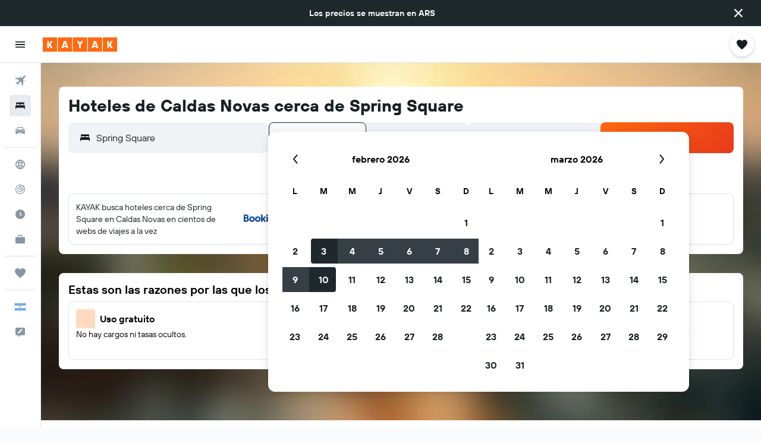

--- FILE ---
content_type: text/html;charset=UTF-8
request_url: https://www.kayak.com.ar/Hoteles-en-Caldas-Novas_Spring-Square.L90580.52161.hotel.ksp
body_size: 94143
content:
<!DOCTYPE html>
<html lang='es-ar' dir='ltr'>
<head>
<meta name="r9-version" content="R802a"/><meta name="r9-built" content="20260126.060159"/><meta name="r9-rendered" content="Mon, 26 Jan 2026 18:38:37 GMT"/><meta name="r9-build-number" content="37"/><link rel="stylesheet" href="https://content.r9cdn.net/res/combined.css?v=a5bef9dcb55a6573c2ccba765257aeba8201df26&amp;cluster=4"/><link rel="stylesheet" href="https://content.r9cdn.net/res/combined.css?v=3023516c83c3ec904e121f2c0db784b9b54c9c2e&amp;cluster=4"/><meta name="viewport" content="width=device-width, initial-scale=1, minimum-scale=1"/><meta name="format-detection" content="telephone=no"/><link rel="icon" href="/favicon.ico" sizes="any"/><link rel="icon" href="/icon.svg" type="image/svg+xml"/><title>Hoteles cerca de Spring Square (Caldas Novas) desde $ 21.500/noche - KAYAK</title><meta name="description" content="¿Buscás un hotel cerca de Spring Square en Caldas Novas? Precios recientes: hoteles de Spring Square desde $ 21.500. Hoteles de 2 estrellas desde $ 21.500, 3 estrellas desde $ 37.267 y 4 estrellas o más desde $ 100.334.Compará precios de 282 hoteles en Spring Square con KAYAK."/><link rel="preconnect" href="apis.google.com"/><link rel="dns-prefetch" href="apis.google.com"/><link rel="preconnect" href="www.googletagmanager.com"/><link rel="dns-prefetch" href="www.googletagmanager.com"/><link rel="preconnect" href="www.google-analytics.com"/><link rel="dns-prefetch" href="www.google-analytics.com"/><meta name="insight-app-sec-validation" content="af188ca0-1818-47ab-bc00-80a6b93a47d0"/><script type="text/javascript">
var safari13PlusRegex = /Macintosh;.*?Version\/(1[3-9]|[2-9][0-9]+)(\.[0-9]+)* Safari/;
if (
window &&
window.navigator &&
window.navigator.userAgent &&
window.navigator.userAgent.indexOf('Safari') > -1 &&
window.navigator.userAgent.indexOf('Chrome') === -1 &&
safari13PlusRegex.test(window.navigator.userAgent)
) {
if (
'ontouchstart' in window &&
(!('cookieEnabled' in window.navigator) || window.navigator.cookieEnabled)
) {
if (
decodeURIComponent(document.cookie).indexOf('pmov=') < 0 &&
decodeURIComponent(document.cookie).indexOf('oo.tweb=') < 0
) {
var d = new Date();
d.setTime(d.getTime() + 90 * 24 * 60 * 60 * 1000);
document.cookie = 'pmov=tb;path=/;expires=' + d.toUTCString();
}
}
}
</script><meta name="kayak_page" content="hotel,static-city-hotels,landmark"/><meta name="seop" content="90580-52161"/><meta name="seo-cache" content="true"/><meta name="kayak_seo_splitxp" content="seo-kayak-hotel-filter-redesign=enabled,seo-kayak-hotels-new-header-layout=disabled"/><script type="text/javascript">
var DynamicContextPromise = (function (handler) {
this.status = 0;
this.value = undefined;
this.thenCallbacks = [];
this.catchCallbacks = [];
this.then = function(fn) {
if (this.status === 0) {
this.thenCallbacks.push(fn);
}
if (this.status === 1) {
fn(this.value);
}
return this;
}.bind(this);
this.catch = function(fn) {
if (this.status === 0) {
this.catchCallbacks.push(fn);
}
if (this.status === 2) {
fn(this.value);
}
return this;
}.bind(this);
var resolve = function(value) {
if (this.status === 0) {
this.status = 1;
this.value = value;
this.thenCallbacks.forEach(function(fn) {
fn(value)
});
}
}.bind(this);
var reject = function(value) {
if (this.status === 0) {
this.status = 2;
this.value = value;
this.catchCallbacks.forEach(function(fn) {
fn(value)
});
}
}.bind(this);
try {
handler(resolve, reject);
} catch (err) {
reject(err);
}
return {
then: this.then,
catch: this.catch,
};
}).bind({})
var ie = (function () {
var undef,
v = 3,
div = document.createElement('div'),
all = div.getElementsByTagName('i');
while (div.innerHTML = '<!--[if gt IE ' + (++v) + ']><i></i><![endif]-->', all[0]);
return v > 4 ? v : undef;
}());
var xhr = ie <= 9 ? new XDomainRequest() : new XMLHttpRequest();
var trackingQueryParams = "";
var getOnlyValidParams = function(paramsList, reservedParamsList) {
var finalParamsList = [];
for (var i = 0; i < paramsList.length; i++) {
if (reservedParamsList.indexOf(paramsList[i].split('=')[0]) == -1) {
finalParamsList.push(paramsList[i]);
}
}
return finalParamsList;
}
var removeUnnecessaryQueryStringChars = function(paramsString) {
if (paramsString.charAt(0) === '?') {
return paramsString.substr(1);
}
return paramsString;
}
var reservedParamsList = ['vertical', 'pageId', 'subPageId', 'originalReferrer', 'seoPlacementId', 'seoLanguage', 'seoCountry', 'tags'];
var paramsString = window.location && window.location.search;
if (paramsString) {
paramsString = removeUnnecessaryQueryStringChars(paramsString);
var finalParamsList = getOnlyValidParams(paramsString.split('&'), reservedParamsList)
trackingQueryParams = finalParamsList.length > 0 ? "&" + finalParamsList.join("&") + "&seo=true" : "";
}
var trackingUrl = '/s/run/fpc/context' +
'?vertical=hotel' +
'&pageId=static-city-hotels' +
'&subPageId=landmark' +
'&originalReferrer=' + encodeURIComponent(document.referrer) +
'&seoPlacementId=' + encodeURIComponent('90580-52161') +
'&tags=' + encodeURIComponent('') +
'&origin=' + encodeURIComponent('') +
'&destination=' + encodeURIComponent('') +
'&isSeoPage=' + encodeURIComponent('true') +
'&domain=' + encodeURIComponent(window.location.host) +
trackingQueryParams;
xhr.open('GET', trackingUrl, true);
xhr.responseType = 'json';
window.R9 = window.R9 || {};
window.R9.unhiddenElements = [];
window.R9.dynamicContextPromise = new DynamicContextPromise(function(resolve, reject) {
xhr.onload = function () {
if (xhr.readyState === xhr.DONE && xhr.status === 200) {
window.R9 = window.R9 || {};
window.R9.globals = window.R9.globals || {};
resolve(xhr.response);
if (xhr.response['formToken']) {
R9.globals.formtoken = xhr.response['formToken'];
}
if (xhr.response['jsonPlacementEnabled'] && xhr.response['jsonGlobalPlacementEnabled']) {
if (xhr.response['placement']) {
R9.globals.placement = xhr.response['placement'];
}
if (xhr.response['affiliate']) {
R9.globals.affiliate = xhr.response['affiliate'];
}
}
if (xhr.response['dsaRemovableFields']) {
var dsaRemovableParamsList = xhr.response['dsaRemovableFields'];
var query = window.location.search.slice(1) || "";
var params = query.split('&');
var needRemoveParams = false;
for (var i = 0; i < dsaRemovableParamsList.length; i++) {
if (query.indexOf(dsaRemovableParamsList[i] + '=') != -1) {
needRemoveParams = true;
break;
}
}
if (needRemoveParams) {
var path = window.location.pathname;
var finalQuery = [];
for (var i = 0; i < params.length; i++) {
if (dsaRemovableParamsList.indexOf(params[i].split('=')[0]) == -1) {
finalQuery.push(params[i]);
}
}
if (window.history.replaceState) {
window.history.replaceState({}, document.title, path + (finalQuery.length > 0 ? '?' + finalQuery.join('&') : ''));
}
}
if(xhr.response['cachedCookieConsentEnabled']) {
var unhideElement = (elementId) => {
var elementToUnhide = document.querySelector(elementId);
if (elementToUnhide) {
window.R9.unhiddenElements = window.R9.unhiddenElements || [];
window.R9.unhiddenElements.push(elementId.replace('#', ''));
elementToUnhide.removeAttribute('hidden');
elementToUnhide.dispatchEvent(new Event('initialStaticHideRemove'));
}
}
var unhideCookieConsent = () => {
if (xhr.response['showSharedIabTcfDialog']) {
unhideElement('#iab-tcf-dialog');
}
if (xhr.response['showDataTransferDisclaimerDialog']) {
unhideElement('#shared-data-transfer-disclaimer-dialog');
}
if (xhr.response['showTwoPartyConsentDialog']) {
unhideElement('#shared-two-part-consent-dialog');
}
}
if (document.readyState === "loading") {
document.addEventListener("DOMContentLoaded", unhideCookieConsent);
} else {
unhideCookieConsent();
}
}
}
} else {
reject(xhr.response);
}
};
})
xhr.send('');
</script><link rel="canonical" href="https://www.kayak.com.ar/Hoteles-en-Caldas-Novas_Spring-Square.L90580.52161.hotel.ksp"/><link rel="alternate" hrefLang="en-AE" href="https://www.kayak.ae/Caldas-Novas-Hotels_Spring-Square.L90580.52161.hotel.ksp"/><link rel="alternate" hrefLang="es-AR" href="https://www.kayak.com.ar/Hoteles-en-Caldas-Novas_Spring-Square.L90580.52161.hotel.ksp"/><link rel="alternate" hrefLang="pt-BR" href="https://www.kayak.com.br/Caldas-Novas-Hoteis_Spring-Square.L90580.52161.hotel.ksp"/><link rel="alternate" hrefLang="de-CH" href="https://www.kayak.ch/Caldas-Novas-Hotels_Spring-Square.L90580.52161.hotel.ksp"/><link rel="alternate" hrefLang="es-CL" href="https://www.kayak.cl/Hoteles-en-Caldas-Novas_Spring-Square.L90580.52161.hotel.ksp"/><link rel="alternate" hrefLang="es-CO" href="https://www.kayak.com.co/Hoteles-en-Caldas-Novas_Spring-Square.L90580.52161.hotel.ksp"/><link rel="alternate" hrefLang="da-DK" href="https://www.kayak.dk/Hoteller-i-Caldas-Novas_Spring-Square.L90580.52161.hotel.ksp"/><link rel="alternate" hrefLang="es-ES" href="https://www.kayak.es/Hoteles-en-Caldas-Novas_Spring-Square.L90580.52161.hotel.ksp"/><link rel="alternate" hrefLang="fi-FI" href="https://www.fi.kayak.com/Caldas-Novas-hotellit_Spring-Square.L90580.52161.hotel.ksp"/><link rel="alternate" hrefLang="en-GB" href="https://www.kayak.co.uk/Caldas-Novas-Hotels_Spring-Square.L90580.52161.hotel.ksp"/><link rel="alternate" hrefLang="el-GR" href="https://www.gr.kayak.com/Caldas-Novas-Ξενοδοχεία_Spring-Square.L90580.52161.hotel.ksp"/><link rel="alternate" hrefLang="zh-HK" href="https://www.kayak.com.hk/卡達斯諾瓦斯-酒店_Spring-Square.L90580.52161.hotel.ksp"/><link rel="alternate" hrefLang="id-ID" href="https://www.kayak.co.id/Hotel-Caldas-Novas_Spring-Square.L90580.52161.hotel.ksp"/><link rel="alternate" hrefLang="en-IL" href="https://www.il.kayak.com/Caldas-Novas-Hotels_Spring-Square.L90580.52161.hotel.ksp"/><link rel="alternate" hrefLang="en-IN" href="https://www.kayak.co.in/Caldas-Novas-Hotels_Spring-Square.L90580.52161.hotel.ksp"/><link rel="alternate" hrefLang="it-IT" href="https://www.kayak.it/Hotel-a-Caldas-Novas_Spring-Square.L90580.52161.hotel.ksp"/><link rel="alternate" hrefLang="ja-JP" href="https://www.kayak.co.jp/Caldas-Novas-ホテル_Spring-Square.L90580.52161.hotel.ksp"/><link rel="alternate" hrefLang="ko-KR" href="https://www.kayak.co.kr/카우다스노바스-호텔_Spring-Square.L90580.52161.hotel.ksp"/><link rel="alternate" hrefLang="en-MY" href="https://www.kayak.com.my/Caldas-Novas-Hotels_Spring-Square.L90580.52161.hotel.ksp"/><link rel="alternate" hrefLang="nl-NL" href="https://www.kayak.nl/Caldas-Novas-Hotels_Spring-Square.L90580.52161.hotel.ksp"/><link rel="alternate" hrefLang="no-NO" href="https://www.kayak.no/Caldas-Novas-Hoteller_Spring-Square.L90580.52161.hotel.ksp"/><link rel="alternate" hrefLang="en-NZ" href="https://www.nz.kayak.com/Caldas-Novas-Hotels_Spring-Square.L90580.52161.hotel.ksp"/><link rel="alternate" hrefLang="es-PE" href="https://www.kayak.com.pe/Hoteles-en-Caldas-Novas_Spring-Square.L90580.52161.hotel.ksp"/><link rel="alternate" hrefLang="en-PH" href="https://www.kayak.com.ph/Caldas-Novas-Hotels_Spring-Square.L90580.52161.hotel.ksp"/><link rel="alternate" hrefLang="pt-PT" href="https://www.kayak.pt/Caldas-Novas-Hoteis_Spring-Square.L90580.52161.hotel.ksp"/><link rel="alternate" hrefLang="ar-SA" href="https://www.kayak.sa/Caldas-Novas-Hotels_Spring-Square.L90580.52161.hotel.ksp"/><link rel="alternate" hrefLang="sv-SE" href="https://www.kayak.se/Caldas-Novas-hotell_Spring-Square.L90580.52161.hotel.ksp"/><link rel="alternate" hrefLang="en-SG" href="https://www.kayak.sg/Caldas-Novas-Hotels_Spring-Square.L90580.52161.hotel.ksp"/><link rel="alternate" hrefLang="th-TH" href="https://www.kayak.co.th/คอลดัส-โนวาส-โรงแรม_Spring-Square.L90580.52161.hotel.ksp"/><link rel="alternate" hrefLang="tr-TR" href="https://www.kayak.com.tr/Caldas-Novas-Otelleri_Spring-Square.L90580.52161.hotel.ksp"/><link rel="alternate" hrefLang="zh-TW" href="https://www.tw.kayak.com/卡達斯諾瓦斯-飯店_Spring-Square.L90580.52161.hotel.ksp"/><link rel="alternate" hrefLang="en-US" href="https://www.kayak.com/Caldas-Novas-Hotels_Spring-Square.L90580.52161.hotel.ksp"/><link rel="alternate" hrefLang="vi-VN" href="https://www.vn.kayak.com/Caldas-Novas-Hotels_Spring-Square.L90580.52161.hotel.ksp"/><link rel="alternate" hrefLang="en-ZA" href="https://www.za.kayak.com/Caldas-Novas-Hotels_Spring-Square.L90580.52161.hotel.ksp"/><link rel="alternate" hrefLang="es-BO" href="https://www.kayak.bo/Hoteles-en-Caldas-Novas_Spring-Square.L90580.52161.hotel.ksp"/><link rel="alternate" hrefLang="es-CR" href="https://www.kayak.co.cr/Hoteles-en-Caldas-Novas_Spring-Square.L90580.52161.hotel.ksp"/><link rel="alternate" hrefLang="es-DO" href="https://www.kayak.com.do/Hoteles-en-Caldas-Novas_Spring-Square.L90580.52161.hotel.ksp"/><link rel="alternate" hrefLang="es-EC" href="https://www.kayak.com.ec/Hoteles-en-Caldas-Novas_Spring-Square.L90580.52161.hotel.ksp"/><link rel="alternate" hrefLang="ca-ES" href="https://www.kayak.cat/Hotels-a-Caldas-Novas_Spring-Square.L90580.52161.hotel.ksp"/><link rel="alternate" hrefLang="es-GT" href="https://www.kayak.com.gt/Hoteles-en-Caldas-Novas_Spring-Square.L90580.52161.hotel.ksp"/><link rel="alternate" hrefLang="es-HN" href="https://www.kayak.com.hn/Hoteles-en-Caldas-Novas_Spring-Square.L90580.52161.hotel.ksp"/><link rel="alternate" hrefLang="he-IL" href="https://www.he.kayak.com/Caldas-Novas-Hotels_Spring-Square.L90580.52161.hotel.ksp"/><link rel="alternate" hrefLang="es-NI" href="https://www.kayak.com.ni/Hoteles-en-Caldas-Novas_Spring-Square.L90580.52161.hotel.ksp"/><link rel="alternate" hrefLang="es-PA" href="https://www.kayak.com.pa/Hoteles-en-Caldas-Novas_Spring-Square.L90580.52161.hotel.ksp"/><link rel="alternate" hrefLang="es-PR" href="https://www.kayak.com.pr/Hoteles-en-Caldas-Novas_Spring-Square.L90580.52161.hotel.ksp"/><link rel="alternate" hrefLang="es-PY" href="https://www.kayak.com.py/Hoteles-en-Caldas-Novas_Spring-Square.L90580.52161.hotel.ksp"/><link rel="alternate" hrefLang="es-SV" href="https://www.kayak.com.sv/Hoteles-en-Caldas-Novas_Spring-Square.L90580.52161.hotel.ksp"/><link rel="alternate" hrefLang="es-US" href="https://www.es.kayak.com/Hoteles-en-Caldas-Novas_Spring-Square.L90580.52161.hotel.ksp"/><link rel="alternate" hrefLang="es-UY" href="https://www.kayak.com.uy/Hoteles-en-Caldas-Novas_Spring-Square.L90580.52161.hotel.ksp"/><meta name="msvalidate.01" content="F474AA342B64B17CDE53F5C5D4C07C7A"/><meta property="og:image" content="https://content.r9cdn.net/rimg/provider-logos/common/socialmedia/kayak-logo.png?width=1200&amp;height=630&amp;crop=false"/><meta property="og:image:width" content="1200"/><meta property="og:image:height" content="630"/><meta property="og:title" content="Hoteles cerca de Spring Square (Caldas Novas) desde $ 21.500/noche - KAYAK"/><meta property="og:type" content="website"/><meta property="og:description" content="¿Buscás un hotel cerca de Spring Square en Caldas Novas? Precios recientes: hoteles de Spring Square desde $ 21.500. Hoteles de 2 estrellas desde $ 21.500, 3 estrellas desde $ 37.267 y 4 estrellas o más desde $ 100.334.Compará precios de 282 hoteles en Spring Square con KAYAK."/><meta property="og:url" content="https://www.kayak.com.ar/Hoteles-en-Caldas-Novas_Spring-Square.L90580.52161.hotel.ksp"/><meta property="og:site_name" content="KAYAK"/><meta property="fb:pages" content="90811893045"/><meta property="twitter:title" content="Hoteles cerca de Spring Square (Caldas Novas) desde $ 21.500/noche - KAYAK"/><meta name="twitter:description" content="¿Buscás un hotel cerca de Spring Square en Caldas Novas? Precios recientes: hoteles de Spring Square desde $ 21.500. Hoteles de 2 estrellas desde $ 21.500, 3 estrellas desde $ 37.267 y 4 estrellas o más desde $ 100.334.Compará precios de 282 hoteles en Spring Square con KAYAK."/><meta name="twitter:image:src" content="https://content.r9cdn.net/rimg/provider-logos/common/socialmedia/kayak-logo.png?width=440&amp;height=220&amp;crop=false"/><meta name="twitter:card" content="summary_large_image"/><meta name="twitter:site" content="@KAYAK"/><meta name="twitter:creator" content="@KAYAK"/><meta name="robots" content="index,follow"/><link rel="apple-touch-icon" href="/apple-touch-icon.png"/><link rel="apple-touch-icon" sizes="60x60" href="/apple-touch-icon-60x60.png"/><link rel="apple-touch-icon" sizes="76x76" href="/apple-touch-icon-76x76.png"/><link rel="apple-touch-icon" sizes="120x120" href="/apple-touch-icon-120x120.png"/><link rel="apple-touch-icon" sizes="152x152" href="/apple-touch-icon-152x152.png"/><link rel="apple-touch-icon" sizes="167x167" href="/apple-touch-icon-167x167.png"/><link rel="apple-touch-icon" sizes="180x180" href="/apple-touch-icon-180x180.png"/><script type="application/ld+json">{"@context":"https://schema.org","@type":"Website","name":"KAYAK","url":"https://www.kayak.com.ar"}</script><script type="application/ld+json">{"@context":"http://schema.org","@type":"Organization","name":"KAYAK","url":"https://www.kayak.com.ar/Hoteles-en-Caldas-Novas_Spring-Square.L90580.52161.hotel.ksp","sameAs":["https://www.facebook.com/KAYAK-1601200573425405/","https://www.instagram.com/kayak_latam/"]}</script><script type="application/ld+json">{"@context":"http://schema.org","@type":"FAQPage","mainEntity":[{"@type":"Question","name":"¿Cuáles son los mejores hoteles cerca de Spring Square?","acceptedAnswer":{"@type":"Answer","text":"A los usuarios de KAYAK les gusta alojarse en Hotsprings Oficial B3 Hotéis a la hora de buscar un hotel cerca de Spring Square."}},{"@type":"Question","name":"¿Cuánto cuesta un hotel cerca de Spring Square?","acceptedAnswer":{"@type":"Answer","text":"Los usuarios de KAYAK encontraron habitaciones dobles cerca de Spring Square desde $ 22.761 en los últimos 3 días. El precio promedio es de $ 25.334."}},{"@type":"Question","name":"¿Qué hoteles cerca de Spring Square son ideales para parejas?","acceptedAnswer":{"@type":"Answer","text":"Si buscás un alojamiento romántico para tu estadía en Spring Square,Hotsprings Oficial B3 Hotéis, Hotel Morada do Sol y Pousada Recanto das Caldas son opciones recomendadas."}},{"@type":"Question","name":"¿Qué hoteles cerca de Spring Square son buenos para familias?","acceptedAnswer":{"@type":"Answer","text":"Si vas a hacer un viaje a Caldas Novas con toda la familia, alojarse cerca de Spring Square es lo más lógico. Los hoteles recomendados ideales para para familias son Hotsprings Oficial B3 Hotéis, Best Western Suites Le Jardin Caldas Novas y Hotel Morada do Sol."}}]}</script><script type="application/ld+json">{"@context":"http://schema.org","@type":"BreadcrumbList","itemListElement":[{"@type":"ListItem","position":"1","item":{"@id":"/","name":"KAYAK.com.ar"}},{"@type":"ListItem","position":"2","item":{"@id":"/hotels","name":"Hoteles"}},{"@type":"ListItem","position":"3","item":{"@id":"/Hoteles-baratos-en-Sudamerica.sa.htc.html","name":"Hoteles en América del Sur"}},{"@type":"ListItem","position":"4","item":{"@id":"/Hoteles-en-Brasil.33.dc.html","name":"Hoteles en Brasil"}},{"@type":"ListItem","position":"5","item":{"@id":"/Hoteles-en-Goias-Brasil.62.dr.html","name":"Hoteles en Goiás"}},{"@type":"ListItem","position":"6","item":{"@id":"/Hoteles-en-Caldas-Novas.52161.hotel.ksp","name":"Hoteles en Caldas Novas"}},{"@type":"ListItem","position":"7","item":{"@id":"/Hoteles-en-Caldas-Novas_Spring-Square.L90580.52161.hotel.ksp","name":"Hoteles cerca de Spring Square"}}]}</script><script type="application/ld+json">{"@context":"http://schema.org","@type":"Hotel","name":"Prive Riviera Park Hotel","url":"https://www.kayak.com.ar/Caldas-Novas-Hoteles-Prive-Riviera-Park-Hotel.2006118.ksp","description":"Hotel para familias con 12 piscinas al aire libre y parque acu\\u00E1tico gratuito Adem\\u00E1s de 12 piscinas al aire libre, este hotel cuenta con acceso gratuito a un parque acu\\u00E1tico y una piscina cubierta. Podr\\u00E1s disfrutar de wifi gratis en las zonas comunes, aparcamiento gratuito y un detalle de bienvenida gratuito. Otras instalaciones incluyen un restaurante, un gimnasio y un bar o lounge. Riviera Park Hotel by WAM Experience ofrece 780 alojamientos con aire acondicionado y cortinas opacas. Estos alojamientos ofrecen comedor independiente. Se ofrece televisi\\u00F3n por cable. Se ofrece frigor\\u00EDfico y microondas. Los ba\\u00F1os est\\u00E1n equipados con ducha. Este hotel en Caldas Novas ofrece acceso a Internet wifi gratis. Los servicios para las personas de negocios incluyen escritorio y tel\\u00E9fono. Se ofrece servicio de limpieza todos los d\\u00EDas y es posible solicitar secador de pelo. En el alojamiento hay 12 piscinas al aire libre adem\\u00E1s de piscina cubierta. Adem\\u00E1s de una piscina infantil, los servicios de ocio y esparcimiento incluyen un parque acu\\u00E1tico de acceso gratuito y gimnasio. Se pueden practicar las actividades de ocio y esparcimiento que se indican m\\u00E1s abajo en las instalaciones o cerca del alojamiento (es posible que se aplique un recargo).","starRating":"4","telephone":"+55 643 456 1600","address":{"@type":"PostalAddress","streetAddress":"Avenida Coronel Cirilo Lopes de Moraes - Qd 27 Lotes 1/18","addressLocality":"Caldas Novas","postalCode":"75690-000","addressRegion":"Goiás","addressCountry":"Brasil"},"priceRange":"$ 106.067","image":"https://content.r9cdn.net/himg/54/df/2c/expedia_group-2006118-7093689-675061.jpg","aggregateRating":{"@type":"AggregateRating","bestRating":"10.0","ratingValue":"7.4","ratingCount":"1618"}}</script><script type="application/ld+json">{"@context":"http://schema.org","@type":"Hotel","name":"Hotel Morada do Sol","url":"https://www.kayak.com.ar/Caldas-Novas-Hoteles-Hotel-Morada-do-Sol.417302.ksp","description":"Hotel para familias con 7 piscinas al aire libre y 4 ba\\u00F1eras de hidromasaje Este hotel ofrece 7 piscinas al aire libre, acceso gratuito a un parque acu\\u00E1tico y un restaurante. Podr\\u00E1s disfrutar de un desayuno buf\\u00E9 gratuito, wifi gratis en las zonas comunes y aparcamiento gratuito. Tambi\\u00E9n encontrar\\u00E1s un bar o lounge, un bar junto a la piscina y un bar-cafeter\\u00EDa. Hotel Morada do Sol ofrece 112 alojamientos con aire acondicionado y cortinas opacas. Este hotel en Caldas Novas ofrece acceso a Internet wifi gratis. Los ba\\u00F1os est\\u00E1n equipados con ducha. Los servicios para las personas de negocios incluyen escritorio y tel\\u00E9fono. Se ofrece servicio de limpieza todos los d\\u00EDas. En el alojamiento hay 7 piscinas al aire libre y 4 ba\\u00F1eras de hidromasaje. Adem\\u00E1s de una piscina infantil, los servicios de ocio y esparcimiento incluyen un parque acu\\u00E1tico de acceso gratuito y sauna. Se pueden practicar las actividades de ocio y esparcimiento que se indican m\\u00E1s abajo en las instalaciones o cerca del alojamiento (es posible que se aplique un recargo).","starRating":"3","telephone":"+55 643 453 1548","address":{"@type":"PostalAddress","streetAddress":"Avenida Orozimbo Correa Neto, 400","addressLocality":"Caldas Novas","postalCode":"75690-000","addressRegion":"Goiás","addressCountry":"Brasil"},"priceRange":"$ 75.967","image":"https://content.r9cdn.net/himg/5a/b2/eb/expedia_group-417302-85572727-067261.jpg","aggregateRating":{"@type":"AggregateRating","bestRating":"10.0","ratingValue":"8.4","ratingCount":"1644"}}</script><script type="application/ld+json">{"@context":"http://schema.org","@type":"Hotel","name":"Águas do Paranoá","url":"https://www.kayak.com.ar/Caldas-Novas-Hoteles-Aguas-do-Paranoa.464456.ksp","description":"Hotel en Caldas Novas con desayuno gratuito y bares con sal\\u00F3n Adem\\u00E1s de una piscina al aire libre, este hotel para no fumadores cuenta con un restaurante y 2 bares o salas. Podr\\u00E1s disfrutar de un desayuno buf\\u00E9 gratuito y aparcamiento gratuito. Otras instalaciones incluyen un gimnasio, un bar-cafeter\\u00EDa y wifi en las zonas comunes. Se ofrece un servicio de limpieza a petici\\u00F3n. Hotel \\u00C1guas do Parano\\u00E1 ofrece 144 alojamientos con aire acondicionado y minibar. El mobiliario de las habitaciones se compone de sof\\u00E1 cama doble. Se ofrece una televisi\\u00F3n LCD en todas las habitaciones. Los ba\\u00F1os est\\u00E1n equipados con ducha y bid\\u00E9. Este hotel en Caldas Novas ofrece acceso a Internet wifi (de pago). Se ofrece servicio de limpieza a petici\\u00F3n. En el alojamiento hay piscina al aire libre y piscina infantil. Otros servicios de ocio y esparcimiento incluyen gimnasio.","starRating":"4","telephone":"+55 643 454 0000","address":{"@type":"PostalAddress","streetAddress":"Av. Elias Bufaiçal, qd. 01","addressLocality":"Caldas Novas","postalCode":"75690-000","addressRegion":"Goiás","addressCountry":"Brasil"},"priceRange":"$ 100.334","image":"https://content.r9cdn.net/himg/e9/e9/23/expedia_group-464456-267512789-877577.jpg","aggregateRating":{"@type":"AggregateRating","bestRating":"10.0","ratingValue":"8.1","ratingCount":"511"}}</script><script type="application/ld+json">{"@context":"http://schema.org","@type":"Hotel","name":"Prive Thermas Hotel By Wam Experience","url":"https://www.kayak.com.ar/Caldas-Novas-Hoteles-Prive-Thermas-Hotel-By-Wam-Experience.666182.ksp","description":"Hotel en Caldas Novas con desayuno gratuito y sauna Adem\\u00E1s de una sauna, este hotel cuenta con una piscina infantil y servicio de recepci\\u00F3n 24 horas. La conexi\\u00F3n wifi en las zonas comunes es gratuita. Tambi\\u00E9n encontrar\\u00E1s una zona recreativa o sala de juegos, un jard\\u00EDn y una peluquer\\u00EDa. Prive Thermas Hotel by WAM Experience tiene 168 alojamientos. Los servicios de ocio y esparcimiento en este hotel incluyen sauna y piscina infantil.","starRating":"4","telephone":"+55 643 456 1641","address":{"@type":"PostalAddress","streetAddress":"Rua do Balneário, Qd 10, Lote 19","addressLocality":"Caldas Novas","postalCode":"75690-000","addressRegion":"Goiás","addressCountry":"Brasil"},"priceRange":"$ 136.168","image":"https://content.r9cdn.net/himg/bc/7d/cb/expedia_group-666182-225396683-271064.jpg","aggregateRating":{"@type":"AggregateRating","bestRating":"10.0","ratingValue":"8.2","ratingCount":"1068"}}</script><script type="application/ld+json">{"@context":"http://schema.org","@type":"Hotel","name":"Hotel Morada das Aguas","url":"https://www.kayak.com.ar/Caldas-Novas-Hoteles-Hotel-Morada-das-Aguas.563517.ksp","description":"Hotel para familias con 2 restaurantes y 3 piscinas al aire libre Adem\\u00E1s de 2 restaurantes, este hotel cuenta con 3 piscinas al aire libre y acceso gratuito a un parque acu\\u00E1tico. Podr\\u00E1s disfrutar de un desayuno buf\\u00E9 gratuito, wifi gratis en las zonas comunes y aparcamiento gratuito. Tambi\\u00E9n encontrar\\u00E1s un bar o lounge, un bar junto a la piscina y un bar-cafeter\\u00EDa. Hotel Morada das Aguas ofrece 38 alojamientos con aire acondicionado, caja fuerte y cortinas opacas. Las camas est\\u00E1n vestidas con ropa de cama de alta calidad. Se ofrece una televisi\\u00F3n de pantalla plana en todas las habitaciones. Los ba\\u00F1os est\\u00E1n equipados con ducha. Los hu\\u00E9spedes pueden navegar por la web gracias a nuestro acceso a Internet wifi gratis. Se ofrece servicio de limpieza todos los d\\u00EDas. En el alojamiento hay 3 piscinas al aire libre adem\\u00E1s de piscina infantil. Otros servicios de ocio y esparcimiento incluyen un parque acu\\u00E1tico de acceso gratuito, una ba\\u00F1era de hidromasaje y sauna. Se pueden practicar las actividades de ocio y esparcimiento que se indican m\\u00E1s abajo en las instalaciones o cerca del alojamiento (es posible que se aplique un recargo).","starRating":"3","telephone":"+55 643 453 1548","address":{"@type":"PostalAddress","streetAddress":"Quadra 3, R. Rio de Janeiro - Centro","addressLocality":"Caldas Novas","postalCode":"75690-000","addressRegion":"Goiás","addressCountry":"Brasil"},"priceRange":"$ 65.934","image":"https://content.r9cdn.net/kimg/2f/e5/c0a021051e8c98c0.jpg","aggregateRating":{"@type":"AggregateRating","bestRating":"10.0","ratingValue":"8.1","ratingCount":"1353"}}</script><script type="application/ld+json">{"@context":"http://schema.org","@type":"Hotel","name":"Best Western Suites Le Jardin Caldas Novas","url":"https://www.kayak.com.ar/Caldas-Novas-Hoteles-Best-Western-Suites-Le-Jardin-Caldas-Novas.307707.ksp","description":"El Best Western Suites Le Jardin Caldas Novas se encuentra en el mejor barrio de Caldas Novas. Con f\\u00E1cil acceso al Parque Estatal Serra de Caldas (PESCAN) y a otras atracciones tur\\u00EDsticas de la ciudad, es ideal para d\\u00EDas de diversi\\u00F3n y relajaci\\u00F3n con familia y amigos. Disfrute de nuestras distintas piscinas con agua caliente natural, restaurante, bar, gimnasio, saunas, piscina infantil, ba\\u00F1era de hidromasaje, pistas de tenis y deportivas, salas de eventos y mucho m\\u00E1s. Las habitaciones tienen televisor, escritorio, secador de pelo, tabla de planchar y plancha (bajo petici\\u00F3n) y aire acondicionado.Acceso gratuito a Internet Wi-Fi y estacionamiento gratuito. En nuestro restaurante, Le Jardin, podr\\u00E1 disfrutar de lo mejor de la cocina brasile\\u00F1a con sabrosos platos t\\u00EDpicos como la mejor feijoada de la ciudad los s\\u00E1bados, as\\u00ED como el desayuno m\\u00E1s variado con el famoso plato t\\u00EDpico de Goi\\u00E1s, pamonha, las insignias de la casa.Ser\\u00E1 un placer darle la bienvenida al Best Western Suites Le Jardin Caldas Novas.","starRating":"3","telephone":"+55 643 454 9300","address":{"@type":"PostalAddress","streetAddress":"Rua Machado de Assis, 555","addressLocality":"Caldas Novas","postalCode":"75690-000","addressRegion":"Goiás","addressCountry":"Brasil"},"priceRange":"$ 123.267","image":"https://content.r9cdn.net/himg/bb/71/0e/ice-307707-ad28b8-699439.jpg","aggregateRating":{"@type":"AggregateRating","bestRating":"10.0","ratingValue":"8.3","ratingCount":"989"}}</script><script type="application/ld+json">{"@context":"http://schema.org","@type":"Hotel","name":"Golden Dolphin Grand Hotel Oficial","url":"https://www.kayak.com.ar/Caldas-Novas-Hoteles-Golden-Dolphin-Grand-Hotel.354017.ksp","description":"Hotel para familias con 9 piscinas al aire libre y desayuno gratuito En este hotel para no fumadores tendr\\u00E1s 9 piscinas al aire libre, un bar o lounge y un bar-cafeter\\u00EDa a tu disposici\\u00F3n. Podr\\u00E1s disfrutar de un desayuno buf\\u00E9 gratuito y wifi gratis en las zonas comunes. Otras instalaciones incluyen una sauna, una cafeter\\u00EDa y aparcamiento sin asistencia. Golden Dolphin Grand Hotel OFICIAL ofrece 190 alojamientos con aire acondicionado, minibar y caja fuerte. Los hu\\u00E9spedes pueden navegar por la web gracias a nuestro acceso a Internet wifi gratis. Los ba\\u00F1os est\\u00E1n equipados con ducha. Tambi\\u00E9n hay cunas gratuitas y camas supletorias (de pago) a disposici\\u00F3n de los clientes. Se ofrece servicio de limpieza todos los d\\u00EDas. En el alojamiento hay 9 piscinas al aire libre adem\\u00E1s de un tobog\\u00E1n acu\\u00E1tico y sauna. Se pueden practicar las actividades de ocio y esparcimiento que se indican m\\u00E1s abajo en las instalaciones o cerca del alojamiento (es posible que se aplique un recargo).","starRating":"3","telephone":"+55 643 456 1100","address":{"@type":"PostalAddress","streetAddress":"Av Elias Bufaical Gleba 1","addressLocality":"Caldas Novas","postalCode":"75690-000","addressRegion":"Goiás","addressCountry":"Brasil"},"priceRange":"$ 90.301","image":"https://content.r9cdn.net/himg/8d/c0/b9/expedia_group-354017-56933308-273752.jpg","aggregateRating":{"@type":"AggregateRating","bestRating":"10.0","ratingValue":"6.7","ratingCount":"774"}}</script><script type="application/ld+json">{"@context":"http://schema.org","@type":"Hotel","name":"Hotel Imperador","url":"https://www.kayak.com.ar/Caldas-Novas-Hoteles-Hotel-Imperador.417301.ksp","description":"Hotel para familias en Caldas Novas con aparcamiento gratuito Adem\\u00E1s de una piscina al aire libre, este hotel cuenta con una piscina infantil y una zona recreativa o sala de juegos. Podr\\u00E1s disfrutar de wifi gratis en las zonas comunes y aparcamiento gratuito. Tambi\\u00E9n encontrar\\u00E1s peri\\u00F3dicos gratuitos, asistencia tur\\u00EDstica y para la compra de entradas y televisi\\u00F3n en una zona com\\u00FAn. Hotel Imperador ofrece 35 alojamientos con minibar. Los hu\\u00E9spedes pueden navegar por la web gracias a nuestro acceso a Internet wifi gratis. Los ba\\u00F1os est\\u00E1n equipados con ducha. Se ofrece servicio de limpieza todos los d\\u00EDas. En el alojamiento hay piscina al aire libre y piscina infantil.","starRating":"2","telephone":"+55 643 453 2270","address":{"@type":"PostalAddress","streetAddress":"Praca Bento de Godoi, 131","addressLocality":"Caldas Novas","postalCode":"75690-000","addressRegion":"Goiás","addressCountry":"Brasil"},"priceRange":"$ 21.500","image":"https://content.r9cdn.net/himg/3f/e9/4d/expedia_group-417301-22281709-279728.jpg","aggregateRating":{"@type":"AggregateRating","bestRating":"10.0","ratingValue":"5.8","ratingCount":"521"}}</script><script type="application/ld+json">{"@context":"http://schema.org","@type":"Hotel","name":"Hotel Ctc","url":"https://www.kayak.com.ar/Caldas-Novas-Hoteles-Hotel-CTC.616930.ksp","description":"Hotel para familias con 10 piscinas al aire libre y spa Este hotel ofrece 10 piscinas al aire libre, spa completo y acceso gratuito a un parque acu\\u00E1tico. Podr\\u00E1s disfrutar de wifi gratis en las zonas comunes y aparcamiento gratuito. Tambi\\u00E9n encontrar\\u00E1s un restaurante, un bar o lounge y un bar junto a la piscina. Hotel CTC ofrece 144 alojamientos con aire acondicionado, minibar y caja fuerte. Se ofrece una televisi\\u00F3n LCD de 21 pulgadas con canales por cable. Los ba\\u00F1os est\\u00E1n equipados con ducha. Los hu\\u00E9spedes pueden navegar por la web gracias a nuestro acceso a Internet wifi gratis. Los servicios para las personas de negocios incluyen escritorio y tel\\u00E9fono. Se ofrece servicio de limpieza todos los d\\u00EDas. En el alojamiento hay 10 piscinas al aire libre adem\\u00E1s de piscina infantil. Otros servicios de ocio y esparcimiento incluyen un parque acu\\u00E1tico de acceso gratuito y sauna.","starRating":"3","telephone":"+55 643 453 1974","address":{"@type":"PostalAddress","streetAddress":"Avenida Orcalino Santos, 219","addressLocality":"Caldas Novas","postalCode":"75690-000","addressRegion":"Goiás","addressCountry":"Brasil"},"priceRange":"$ 129.001","image":"https://content.r9cdn.net/himg/22/bb/5b/expediav2-616930-d3087b-048288.jpg","aggregateRating":{"@type":"AggregateRating","bestRating":"10.0","ratingValue":"8.1","ratingCount":"658"}}</script><script type="application/ld+json">{"@context":"http://schema.org","@type":"Hotel","name":"Acqua Bella Thermas Hotel","url":"https://www.kayak.com.ar/Caldas-Novas-Hoteles-Acqua-Bella-Thermas-Hotel.494674.ksp","description":"Hotel para familias con 7 piscinas al aire libre y spa Este hotel dispone de 7 piscinas al aire libre, spa completo y acceso gratuito a un parque acu\\u00E1tico. Podr\\u00E1s disfrutar de un desayuno buf\\u00E9 gratuito, wifi gratis en las zonas comunes y aparcamiento gratuito. Otras instalaciones incluyen un restaurante, 2 bares junto a la piscina y un bar o lounge. Acqua Bella Thermas Hotel ofrece 54 alojamientos con aire acondicionado, minibar y caja fuerte. Las habitaciones disponen de balc\\u00F3n. Se ofrece una televisi\\u00F3n LED de 26 pulgadas con canales por cable. Los ba\\u00F1os est\\u00E1n equipados con ducha, bid\\u00E9 y art\\u00EDculos de higiene personal gratuitos. Los hu\\u00E9spedes pueden navegar por la web gracias a nuestro acceso a Internet wifi gratis. Los servicios para las personas de negocios incluyen escritorio y tel\\u00E9fono. Se ofrece servicio de limpieza todos los d\\u00EDas. En el alojamiento hay 7 piscinas al aire libre adem\\u00E1s de piscina infantil. Otros servicios de ocio y esparcimiento incluyen un parque acu\\u00E1tico de acceso gratuito y sauna. Se pueden practicar las actividades de ocio y esparcimiento que se indican m\\u00E1s abajo en las instalaciones o cerca del alojamiento (es posible que se aplique un recargo).","starRating":"3","telephone":"+55 643 322 1000","address":{"@type":"PostalAddress","streetAddress":"Rua Francisca Alla Cunha, Qd. 3 - Lt. 7","addressLocality":"Caldas Novas","postalCode":"75690-000","addressRegion":"Goiás","addressCountry":"Brasil"},"priceRange":"$ 65.934","image":"https://content.r9cdn.net/himg/94/89/9d/expediav2-494674-0dd7a0-382288.jpg","aggregateRating":{"@type":"AggregateRating","bestRating":"10.0","ratingValue":"8.7","ratingCount":"520"}}</script><script type="application/ld+json">{"@context":"http://schema.org","@type":"Hotel","name":"Pousada do Ipê","url":"https://www.kayak.com.ar/Caldas-Novas-Hoteles-Pousada-do-Ipe.355492.ksp","description":"Te sentir\\u00E1s como en tu propia casa en una de las 73 habitaciones con aire acondicionado y minibar (con algunos art\\u00EDculos gratuitos). Las habitaciones disponen de balc\\u00F3n. En tus ratos libres, tendr\\u00E1s una televisi\\u00F3n con canales digitales para entretenerte. El cuarto de ba\\u00F1o dispone de ducha y cabezal de ducha tipo lluvia.Sum\\u00E9rgete en una de las 6 piscinas cubiertas o disfruta de las dem\\u00E1s instalaciones recreativas, como un tobog\\u00E1n acu\\u00E1tico, entre otras.Tendr\\u00E1s centro de negocios, servicio de recepci\\u00F3n las 24 horas y resguardo de equipaje a tu disposici\\u00F3n. \\u00BFEst\\u00E1s organizando un evento en Caldas Novas? En este hotel, dispones de 928 metros cuadrados de espacio con zonas para conferencias.Al reservar tu estad\\u00EDa en Pousada do Ip\\u00EA, en la zona de Termal, en Caldas Novas, te encontrar\\u00E1s a 2 minutos en auto de Instituto SESC (Servicio Social de Comercio) y a 8 minutos en auto de Acqua Park diRoma. Hosp\\u00E9date en este hotel para familias y estar\\u00E1s a 8,4 km de Lagoa Thermas Club, as\\u00ED como a 27,3 km de Parque Hot.Las distancias se muestran en n\\u00FAmeros redondeados. Parque acu\\u00E1tico: 0,8 km Plaza de la Libertad: 0,9 km Plaza Orlando Mestre: 0,9 km Iglesia Matriz: 1 km Feira do Luar: 1 km Plaza Primavera: 1 km Instituto SESC (Servicio Social de Comercio): 1,1 km Casar\\u00E3o: 1,1 km Laguna Quente de Pirapitinga: 1,6 km Complejo de apartamentos Sol das Caldas: 1,8 km Acqua Park diRoma: 2,1 km Monumento de Aguas Calientes: 2,4 km Jardines japoneses: 3,2 km Santuario diocesano de Nuestra Se\\u00F1ora de la Salette: 4,6 km Museo de la Soja: 5,1 km El aeropuerto principal m\\u00E1s cercano es Caldas Novas (CLV - Nelson Ribeiro Guimar\\u00E3es) a 3,9 km Prueba deliciosos platillos sin tener que salir de este hotel, que te ofrece un restaurante y un variado men\\u00FA de servicio a la habitaci\\u00F3n disponible con horario limitado. Termina tu d\\u00EDa de la mejor manera, bebiendo tu cocktail favorito en alg\\u00FAn bar, ya sea el bar o junto a la piscina.Este establecimiento permanecer\\u00E1 cerrado desde el 1 de septiembre de 2021 hasta el 30 de septiembre de 2021 (fechas sujetas a cambio). Este establecimiento permanecer\\u00E1 cerrado por obras de renovaci\\u00F3n desde el 1 de septiembre de 2021 hasta el 31 de diciembre de 2021 y volver\\u00E1 a abrir sus puertas una vez terminadas las obras (las fechas est\\u00E1n sujetas a cambios). \\u00A0No se aceptan mascotasSin ascensor. Solo trabajadores esenciales: NO. El establecimiento se limpia con desinfectante. El personal usa equipo de protecci\\u00F3n personal. Hay paneles entre los hu\\u00E9spedes y el personal en las \\u00E1reas de contacto principales. Se proporciona gel para manos gratis a los hu\\u00E9spedes. Se implementan medidas de distanciamiento social en el establecimiento. El establecimiento asegura que est\\u00E1 implementando medidas para reforzar la limpieza. El establecimiento deja pasar un tiempo entre cada nueva estad\\u00EDa 24 horas. Se mide la temperatura del personal con regularidad. Hay revisiones de temperatura disponibles para los hu\\u00E9spedes. Las s\\u00E1banas y toallas se lavan a una temperatura m\\u00EDnima de 60 \\u00B0C. Las superficies donde hay m\\u00E1s contacto se limpian con desinfectante. El establecimiento asegura que est\\u00E1 implementando medidas de seguridad para los hu\\u00E9spedes","starRating":"3","telephone":"+55 643 454 7100","address":{"@type":"PostalAddress","streetAddress":"Av. Joao De Araujo, Quadra Total Lote 1","addressLocality":"Caldas Novas","postalCode":"75690-000","addressRegion":"Goiás","addressCountry":"Brasil"},"priceRange":"$ 815.572","image":"https://content.r9cdn.net/kimg/31/0a/b1b6237fadd6035a.jpg","aggregateRating":{"@type":"AggregateRating","bestRating":"10.0","ratingValue":"8.4","ratingCount":"463"}}</script><script type="application/ld+json">{"@context":"http://schema.org","@type":"Hotel","name":"Ecologic Ville Resort","url":"https://www.kayak.com.ar/Caldas-Novas-Hoteles-Ecologic-Ville-Resort.1070237470.ksp","description":"Hotel para familias con 7 piscinas al aire libre y spa Este hotel para no fumadores dispone de 7 piscinas al aire libre, spa completo y un bar en la piscina. Podr\\u00E1s disfrutar de un desayuno continental gratuito, wifi gratis en las zonas comunes y aparcamiento gratuito. Otras instalaciones incluyen un bar-cafeter\\u00EDa, una sauna y servicios de spa. Ecologic Ville Resort ofrece 270 alojamientos con aire acondicionado, minibar y art\\u00EDculos de higiene personal gratuitos. Se ofrece una televisi\\u00F3n LCD en todas las habitaciones. Los ba\\u00F1os est\\u00E1n equipados con ducha y bid\\u00E9. Este hotel en Caldas Novas ofrece acceso a Internet wifi gratis. Se ofrece servicio de limpieza todos los d\\u00EDas y es posible solicitar juegos de cama hipoalerg\\u00E9nicos. En el alojamiento hay 7 piscinas al aire libre adem\\u00E1s de piscina infantil. Otros servicios de ocio y esparcimiento incluyen sauna. Se pueden practicar las actividades de ocio y esparcimiento que se indican m\\u00E1s abajo en las instalaciones o cerca del alojamiento (es posible que se aplique un recargo).","starRating":"3","telephone":"+55 64 99222 8853","address":{"@type":"PostalAddress","streetAddress":"Rua Juscelino Kubitschek Número 15","addressLocality":"Caldas Novas","postalCode":"75680-114","addressRegion":"Goiás","addressCountry":"Brasil"},"priceRange":"$ 88.867","image":"https://content.r9cdn.net/himg/a5/b8/d8/expedia_group-1070237470-111578744-431895.jpg","aggregateRating":{"@type":"AggregateRating","bestRating":"10.0","ratingValue":"8.2","ratingCount":"994"}}</script><script type="application/ld+json">{"@context":"https://schema.org","@type":"ItemList","itemListOrder":"https://schema.org/ItemListOrderAscending","description":"Los mejores 14 hoteles cerca de Spring Square en Caldas Novas","itemListElement":[{"@type":"ListItem","position":1,"url":"https://www.kayak.com.ar/Caldas-Novas-Hoteles-Hotsprings-Oficial-B3-Hoteis.494721.ksp"},{"@type":"ListItem","position":2,"url":"https://www.kayak.com.ar/Caldas-Novas-Hoteles-Prive-Riviera-Park-Hotel.2006118.ksp"},{"@type":"ListItem","position":3,"url":"https://www.kayak.com.ar/Caldas-Novas-Hoteles-Hotel-Morada-do-Sol.417302.ksp"},{"@type":"ListItem","position":4,"url":"https://www.kayak.com.ar/Caldas-Novas-Hoteles-Aguas-do-Paranoa.464456.ksp"},{"@type":"ListItem","position":5,"url":"https://www.kayak.com.ar/Caldas-Novas-Hoteles-Hotel-Santa-Clara.417303.ksp"},{"@type":"ListItem","position":6,"url":"https://www.kayak.com.ar/Caldas-Novas-Hoteles-Prive-Thermas-Hotel-By-Wam-Experience.666182.ksp"},{"@type":"ListItem","position":7,"url":"https://www.kayak.com.ar/Caldas-Novas-Hoteles-Hotel-Morada-das-Aguas.563517.ksp"},{"@type":"ListItem","position":8,"url":"https://www.kayak.com.ar/Caldas-Novas-Hoteles-Best-Western-Suites-Le-Jardin-Caldas-Novas.307707.ksp"},{"@type":"ListItem","position":9,"url":"https://www.kayak.com.ar/Caldas-Novas-Hoteles-Golden-Dolphin-Grand-Hotel.354017.ksp"},{"@type":"ListItem","position":10,"url":"https://www.kayak.com.ar/Caldas-Novas-Hoteles-Hotel-Imperador.417301.ksp"},{"@type":"ListItem","position":11,"url":"https://www.kayak.com.ar/Caldas-Novas-Hoteles-Hotel-CTC.616930.ksp"},{"@type":"ListItem","position":12,"url":"https://www.kayak.com.ar/Caldas-Novas-Hoteles-Acqua-Bella-Thermas-Hotel.494674.ksp"},{"@type":"ListItem","position":13,"url":"https://www.kayak.com.ar/Caldas-Novas-Hoteles-Pousada-do-Ipe.355492.ksp"},{"@type":"ListItem","position":14,"url":"https://www.kayak.com.ar/Caldas-Novas-Hoteles-Ecologic-Ville-Resort.1070237470.ksp"}]}</script>
</head>
<body class='bd-default bd-kyk react react-st es_AR '><div id='root'><div class="c--AO"><nav class="mZv3" aria-label="Enlaces rápidos del teclado"><a href="#main">Ir al contenido principal</a></nav><div data-testid="page-top-anchor" aria-live="polite" aria-atomic="true" tabindex="-1" style="position:absolute;width:1px;height:1px;margin:-1px;padding:0;overflow:hidden;clip-path:inset(50%);white-space:nowrap;border:0"></div><header class="mc6t mc6t-mod-sticky-always" style="height:62px;top:0px"><div class="mc6t-wrapper"><div><div class="mc6t-banner mc6t-mod-sticky-non-mobile"></div></div><div class="mc6t-main-content mc6t-mod-bordered" style="height:62px"><div class="common-layout-react-HeaderV2 V_0p V_0p-mod-branded V_0p-mod-side-nav-ux-v2"><div class="wRhj wRhj-mod-justify-start wRhj-mod-grow"><div class="mc6t-nav-button mc6t-mod-hide-empty"><div role="button" tabindex="0" class="ZGw- ZGw--mod-size-medium ZGw--mod-variant-default" aria-label="Abrir navegación principal"><svg viewBox="0 0 200 200" width="20" height="20" xmlns="http://www.w3.org/2000/svg" role="presentation"><path d="M20 153.333h160v-17.778H20v17.778zm0-44.444h160V91.111H20v17.778zm0-62.222v17.778h160V46.667H20z"/></svg></div></div><div class="mc6t-logo mc6t-mod-hide-empty"><div class="gPDR gPDR-mod-focus-keyboard gPDR-kayak gPDR-non-compact gPDR-main-logo-mobile gPDR-mod-reduced-size"><a class="gPDR-main-logo-link" href="/" itemProp="https://schema.org/logo" aria-label="Ir a la página principal de kayak"><div class="gPDR-main-logo" style="animation-duration:2000ms"><span style="transform:translate3d(0,0,0);vertical-align:middle;-webkit-font-smoothing:antialiased;-moz-osx-font-smoothing:grayscale;width:auto;height:auto" class="gPDR-logo-image"><svg width="100%" height="100%" viewBox="0 0 125 24" fill="none" xmlns="http://www.w3.org/2000/svg" role="presentation" style="width:inherit;height:inherit;line-height:inherit;color:inherit"><path fill-rule="evenodd" clip-rule="evenodd" d="M0 24h23.936V0H0v24zm25.266 0h23.936V0H25.266v24zm49.202 0H50.532V0h23.936v24zm1.33 0h23.936V0H75.798v24zM125 24h-23.936V0H125v24z" fill="#FF690F"/><path fill-rule="evenodd" clip-rule="evenodd" d="M10.287 11.549V6H7.38v12h2.907v-5.548L13.348 18h3.208l-3.33-6 3.33-6h-3.208l-3.061 5.549zm24.785 4.724L34.552 18h-3.104l3.947-12h3.696l3.93 12h-3.194l-.52-1.727h-4.235zm2.117-6.837l-1.4 4.48h2.8l-1.4-4.48zM63.98 18h-2.906v-5.29L57.144 6h3.463l1.938 3.688L64.447 6h3.409l-3.876 6.71V18zm21.624-1.727L85.084 18h-3.105l3.948-12h3.696l3.93 12h-3.194l-.52-1.727h-4.235zm2.117-6.837l-1.4 4.48h2.8l-1.4-4.48zm23.63 2.113V6h-2.907v12h2.907v-5.548L114.412 18h3.208l-3.33-6 3.33-6h-3.208l-3.061 5.549z" fill="#FAFAFC"/> </svg></span></div></a></div></div></div><div class="wRhj wRhj-mod-width-full-mobile wRhj-mod-justify-center wRhj-mod-allow-shrink"><div class="V_0p-search-display-wrapper"></div></div><div class="wRhj wRhj-mod-justify-end wRhj-mod-grow"><div><div class="common-layout-react-HeaderAccountWrapper theme-light account--collapsible account--not-branded"><div class="ui-layout-header-HeaderTripsItem"><div class="trips-drawer-wrapper theme-light"><div><div role="button" tabindex="0" class="ZGw- ZGw--mod-size-medium ZGw--mod-variant-round" aria-label="Abrir Trips"><div class="c_EZE"><svg viewBox="0 0 200 200" width="1.25em" height="1.25em" xmlns="http://www.w3.org/2000/svg" class="" role="presentation" aria-hidden="true"><path d="M176.54 34.58c-8.61-8.83-20.13-13.99-32.29-14.53c-21.53-.97-36.06 12.06-43.92 22.17c-7.86-10.12-22.39-23.14-43.92-22.17c-12.27.54-23.68 5.7-32.29 14.53c-8.72 8.93-13.45 20.56-13.45 32.83c0 19.27 10.98 41.01 32.51 64.58c17.11 18.73 32.29 33.15 46.28 44.24c3.23 2.48 7.1 3.77 10.87 3.77s7.64-1.29 10.87-3.77c14.1-11.09 29.17-25.51 46.28-44.24c21.53-23.57 32.51-45.32 32.51-64.58c0-12.27-4.74-23.9-13.46-32.83z"/></svg></div></div></div></div></div></div></div></div><div class="c5ab7 c5ab7-mod-absolute c5ab7-collapsed c5ab7-mod-variant-accordion" style="top:62px"><div tabindex="-1" class="pRB0 pRB0-collapsed pRB0-mod-variant-accordion pRB0-mod-position-sticky" style="top:62px;height:calc(100vh - 62px)"><div><div class="pRB0-nav-items"><nav class="HtHs" aria-label="Buscar"><ul class="HtHs-nav-list"><li><a href="/vuelos/Argentina-AR0/Brasil-BR0" aria-label="Buscar vuelos " class="dJtn dJtn-collapsed dJtn-mod-variant-accordion" aria-current="false"><svg viewBox="0 0 200 200" width="1.25em" height="1.25em" xmlns="http://www.w3.org/2000/svg" class="ncEv ncEv-rtl-aware dJtn-menu-item-icon" role="presentation" aria-hidden="true"><path d="M178.081 41.973c-2.681 2.663-16.065 17.416-28.956 30.221c0 107.916 3.558 99.815-14.555 117.807l-14.358-60.402l-14.67-14.572c-38.873 38.606-33.015 8.711-33.015 45.669c.037 8.071-3.373 13.38-8.263 18.237L50.66 148.39l-30.751-13.513c10.094-10.017 15.609-8.207 39.488-8.207c8.127-16.666 18.173-23.81 26.033-31.62L70.79 80.509L10 66.269c17.153-17.039 6.638-13.895 118.396-13.895c12.96-12.873 26.882-27.703 29.574-30.377c7.745-7.692 28.017-14.357 31.205-11.191c3.187 3.166-3.349 23.474-11.094 31.167zm-13.674 42.469l-8.099 8.027v23.58c17.508-17.55 21.963-17.767 8.099-31.607zm-48.125-47.923c-13.678-13.652-12.642-10.828-32.152 8.57h23.625l8.527-8.57z"/></svg><div class="dJtn-menu-item-title">Vuelos</div></a></li><li><a href="/hotels" aria-label="Buscar alojamientos " class="dJtn dJtn-active dJtn-collapsed dJtn-mod-variant-accordion" aria-current="page"><svg viewBox="0 0 200 200" width="1.25em" height="1.25em" xmlns="http://www.w3.org/2000/svg" class="ncEv dJtn-menu-item-icon" role="presentation" aria-hidden="true"><path d="M166.666 44.998v40.438h-6.078c-2.927-7.642-10.155-13.048-18.607-13.048H123.68c-8.452 0-15.68 5.406-18.607 13.048H94.927C92 77.794 84.772 72.388 76.32 72.388H58.019c-8.452 0-15.68 5.406-18.607 13.048H33.33V44.998h133.336zM180 113.749c0-10.387-7.445-18.982-17.131-20.414H37.131C27.44 94.767 20 103.362 20 113.749v41.253h13.33v-20.627h133.336v20.627H180v-41.253z"/></svg><div class="dJtn-menu-item-title">Hoteles</div></a></li><li><a href="/Alquiler-economico-de-autos-Caldas-Novas.52161.cars.ksp" aria-label="Buscar autos " class="dJtn dJtn-collapsed dJtn-mod-variant-accordion" aria-current="false"><svg viewBox="0 0 200 200" width="1.25em" height="1.25em" xmlns="http://www.w3.org/2000/svg" class="ncEv dJtn-menu-item-icon" role="presentation" aria-hidden="true"><path d="M22.613 84.516C15.647 84.516 10 78.883 10 71.935h12.613c6.966 0 12.613 5.632 12.613 12.581H22.613zm154.774-12.581c-6.966 0-12.613 5.632-12.613 12.581h12.613c6.966 0 12.613-5.633 12.613-12.581h-12.613zm-14.97 13.387c17.991 23.752 15.201 5.722 15.201 74.678h-25.226v-15.484H46.638V160H22.382c0-61.366-3.522-57.158 15.26-75.027C52.259 31.161 56.599 40 127.818 40c25.287 0 29.864 27.733 34.599 45.322zM51.402 84.63h97.104c-10.46-38.739-5.871-32.049-76.037-32.049c-14.277 0-17.559 19.369-21.067 32.049zm9.619 26.983c0-6.948-5.647-12.581-12.613-12.581H35.796c0 6.948 5.647 12.581 12.613 12.581h12.612zm60.705 11.613H78.169a4.374 4.374 0 0 0-4.132 5.791c1.318 4.014 1.759 2.919 47.794 2.919c5.718-.001 5.891-8.71-.105-8.71zm42.479-24.194h-12.574c-6.944 0-12.613 5.655-12.613 12.581h12.574c6.944 0 12.613-5.654 12.613-12.581z"/></svg><div class="dJtn-menu-item-title">Autos</div></a></li></ul></nav></div><div class="pRB0-line"></div><div class="pRB0-nav-items"><nav class="HtHs" aria-label="Planificación de viajes"><ul class="HtHs-nav-list"><li><a href="#" class="eHiZ-mod-underline-none dJtn dJtn-collapsed dJtn-mod-variant-accordion" aria-label="Ir a Explore " aria-current="false"><svg viewBox="0 0 200 200" width="1.25em" height="1.25em" xmlns="http://www.w3.org/2000/svg" class="ncEv dJtn-menu-item-icon" role="presentation" aria-hidden="true"><path d="M169.88 138.9h0a79.85 79.85 0 00-3.83-84c-.1-.15-.22-.29-.33-.44a79.91 79.91 0 00-131.3-.2c-.15.22-.33.43-.48.65c-1.37 2-2.63 4.07-3.82 6.2h0a79.85 79.85 0 003.83 84c.1.15.22.29.33.44a79.91 79.91 0 00131.3.2c.15-.22.33-.43.48-.65c1.37-2 2.63-4.1 3.82-6.2zM100 114.55a110.59 110.59 0 00-20.32 2a93.19 93.19 0 01-.05-33a111 111 0 0020.37 2a110.17 110.17 0 0020.37-2a96.15 96.15 0 011.45 16.45a98.18 98.18 0 01-1.5 16.52a111.13 111.13 0 00-20.32-1.97zm16.78 16.12a97.25 97.25 0 01-16.78 31a97.09 97.09 0 01-16.78-31a95.82 95.82 0 0116.78-1.58a98.8 98.8 0 0116.78 1.58zM83.17 69.32a101.72 101.72 0 0116.83-31a101.79 101.79 0 0116.83 31A95.33 95.33 0 01100 70.91a98.56 98.56 0 01-16.83-1.59zm51.35 10.6a115.45 115.45 0 0023.28-10.56a65.2 65.2 0 010 61.27a113 113 0 00-23.38-10.54a113.12 113.12 0 001.94-20.09a111.07 111.07 0 00-1.84-20.08zm15-22.59A100.53 100.53 0 01131 65.78a115.69 115.69 0 00-14.12-28.95a65.42 65.42 0 0132.64 20.5zm-66.39-20.5a115.75 115.75 0 00-14.08 28.85a98.56 98.56 0 01-18.56-8.37a65.51 65.51 0 0132.64-20.48zM65.49 79.88a107.94 107.94 0 00.07 40.17a115.19 115.19 0 00-23.36 10.59a65.2 65.2 0 010-61.27a113 113 0 0023.29 10.51zm-15 62.79a100.14 100.14 0 0118.61-8.47a112.19 112.19 0 0014 29a65.4 65.4 0 01-32.62-20.53zm66.46 20.48a112.49 112.49 0 0013.94-28.85a98.23 98.23 0 0118.63 8.39a65.45 65.45 0 01-32.58 20.46z"/></svg><div class="dJtn-menu-item-title">Explore</div></a></li><li><a href="#" class="eHiZ-mod-underline-none dJtn dJtn-collapsed dJtn-mod-variant-accordion" aria-label="Seguir un vuelo|Rastrear un vuelo " aria-current="false"><svg viewBox="0 0 200 200" width="1.25em" height="1.25em" xmlns="http://www.w3.org/2000/svg" class="ncEv dJtn-menu-item-icon" role="presentation" aria-hidden="true"><path d="M168.281 58.293c6.845-11.994-5.4-26.252-18.407-20.847C98.458-3.603 20 32.035 20 100c0 44.183 35.817 80 80 80c62.669 0 100.636-68.852 68.281-121.707zm-63.17-27.232a68.554 68.554 0 0 1 37.055 14.07c-4.703 11.218 5.608 23.149 17.509 19.833a68.481 68.481 0 0 1 9.264 29.925h-21.63c-2.285-22.237-19.961-39.913-42.199-42.199V31.061zm0 32.809c16.099 2.175 28.844 14.92 31.019 31.019h-25.588a11.472 11.472 0 0 0-5.431-5.431V63.87zm5.241 41.004h25.588c-2.498 18.488-18.934 32.552-38.383 31.265c-43.199-2.859-45.502-66.262-2.432-72.08v25.588a11.44 11.44 0 0 0-6.384 12.184c1.723 10.959 16.792 13.189 21.611 3.043zm-12.759 63.959c-35.94-1.236-65.19-30.486-66.426-66.426c-1.29-37.5 27.4-68.589 63.958-71.157v21.63c-24.355 2.503-43.239 23.467-42.424 48.667c.801 24.759 20.992 44.951 45.751 45.751c25.199.815 46.164-18.068 48.667-42.424h21.63c-2.567 36.559-33.656 65.248-71.156 63.959z"/></svg><div class="dJtn-menu-item-title">Rastreador</div></a></li><li><a href="#" class="eHiZ-mod-underline-none dJtn dJtn-collapsed dJtn-mod-variant-accordion" aria-label="Descubrí el mejor momento para viajar " aria-current="false"><svg viewBox="0 0 200 200" width="1.25em" height="1.25em" xmlns="http://www.w3.org/2000/svg" class="ncEv dJtn-menu-item-icon" role="presentation" aria-hidden="true"><path d="M99.92 20C55.76 20 20 55.84 20 100s35.76 80 79.92 80c44.24 0 80.08-35.84 80.08-80s-35.84-80-80.08-80zm21.221 106.432C94.917 110.697 92.5 110.659 92.5 105V60h15v40.754l21.359 12.814l-7.718 12.864z"/></svg><div class="dJtn-menu-item-title">Cuándo ir</div></a></li><li><a href="#" class="eHiZ-mod-underline-none dJtn dJtn-collapsed dJtn-mod-variant-accordion" aria-label="KAYAK for Business NUEVO" aria-current="false"><svg viewBox="0 0 200 200" width="1.25em" height="1.25em" xmlns="http://www.w3.org/2000/svg" class="ncEv dJtn-menu-item-icon" role="presentation" aria-hidden="true"><path d="M78.182 42h43.636v14.5h14.546V41.855c0-7.924-6.451-14.355-14.407-14.355H78.044c-7.956 0-14.407 6.431-14.407 14.355V56.5h14.546V42zM20 63.75V158c0 8.004 6.516 14.5 14.545 14.5h130.909c8.029 0 14.545-6.496 14.545-14.5V63.75H20z"/></svg><div class="dJtn-menu-item-title">KAYAK for Business</div><span class="dJtn-flag-text">NUEVO</span></a></li></ul></nav></div><div class="pRB0-line"></div><div class="pRB0-nav-items"><div><a href="#" class="eHiZ-mod-underline-none dJtn dJtn-collapsed dJtn-mod-variant-accordion" aria-label="Trips " aria-current="false"><svg viewBox="0 0 200 200" width="1.25em" height="1.25em" xmlns="http://www.w3.org/2000/svg" class="ncEv dJtn-menu-item-icon" role="presentation" aria-hidden="true"><path d="M176.54 34.58c-8.61-8.83-20.13-13.99-32.29-14.53c-21.53-.97-36.06 12.06-43.92 22.17c-7.86-10.12-22.39-23.14-43.92-22.17c-12.27.54-23.68 5.7-32.29 14.53c-8.72 8.93-13.45 20.56-13.45 32.83c0 19.27 10.98 41.01 32.51 64.58c17.11 18.73 32.29 33.15 46.28 44.24c3.23 2.48 7.1 3.77 10.87 3.77s7.64-1.29 10.87-3.77c14.1-11.09 29.17-25.51 46.28-44.24c21.53-23.57 32.51-45.32 32.51-64.58c0-12.27-4.74-23.9-13.46-32.83z"/></svg><div class="dJtn-menu-item-title">Trips</div></a></div></div><div class="pRB0-line"></div><div class="pRB0-nav-items"><div role="button" tabindex="0" aria-label="Seleccionar idioma " class="dJtn dJtn-collapsed dJtn-mod-variant-accordion"><div class="dJtn-menu-item-icon"><div class="IXOM IXOM-mod-size-xsmall"><span class="IXOM-flag-container IXOM-ar IXOM-mod-bordered"><img class="DU4n DU4n-hidden" alt="Argentina (Español)" width="18" height="12"/></span></div></div><div class="dJtn-menu-item-title">Español</div></div></div></div><div class="pRB0-navigation-links"><div class="F-Tz"></div></div></div></div><div class="c1yxs-hidden"><div class="c-ulo c-ulo-mod-always-render" aria-modal="true"><div class="c-ulo-viewport"><div tabindex="-1" class="c-ulo-content" style="max-width:640px"><div class="BLL2 BLL2-mod-variant-row BLL2-mod-padding-top-small BLL2-mod-padding-bottom-base BLL2-mod-padding-x-large"><div class="BLL2-main BLL2-mod-close-variant-dismiss BLL2-mod-dialog-variant-bottom-sheet-popup"><span class="BLL2-close BLL2-mod-close-variant-dismiss BLL2-mod-close-orientation-left BLL2-mod-close-button-padding-none"><button role="button" class="Py0r Py0r-mod-full-height-width Py0r-mod-variant-solid Py0r-mod-theme-none Py0r-mod-shape-default Py0r-mod-size-xsmall Py0r-mod-outline-offset" tabindex="0" aria-disabled="false" aria-label="Cerrar"><div class="Py0r-button-container"><div class="Py0r-button-content"><svg viewBox="0 0 200 200" width="20" height="20" xmlns="http://www.w3.org/2000/svg" role="presentation"><path fill-rule="evenodd" clip-rule="evenodd" d="M180 37.918L162.082 20L100 82.208L37.918 20L20 37.918L82.208 100L20 162.082L37.918 180L100 117.792L162.082 180L180 162.082L117.792 100z"/></svg></div></div></button></span><div class="BLL2-content"></div></div><div class="BLL2-bottom-content"><label class="hEI8" id="country-picker-search-label" for="country-picker-search">Buscar un país o un idioma</label><div role="presentation" tabindex="-1" class="puNl puNl-mod-cursor-inherit puNl-mod-font-size-base puNl-mod-radius-base puNl-mod-corner-radius-all puNl-mod-size-base puNl-mod-spacing-default puNl-mod-state-default puNl-mod-theme-form puNl-mod-validation-state-neutral puNl-mod-validation-style-border"><input class="NhpT NhpT-mod-radius-base NhpT-mod-corner-radius-all NhpT-mod-size-base NhpT-mod-state-default NhpT-mod-theme-form NhpT-mod-validation-state-neutral NhpT-mod-validation-style-border NhpT-mod-hide-native-clear-button" type="search" tabindex="0" aria-controls="country-picker-list" id="country-picker-search" autoComplete="off" placeholder="Buscar un país o un idioma" value=""/></div></div></div><div class="Qe5W Qe5W-mod-padding-none"><div class="daOL"><ul role="listbox" tabindex="0" id="country-picker-list" class="RHsd RHsd-mod-hide-focus-outline RHsd-mod-display-flex"><li id="es-AR-Argentina (Español)" role="option" class="pe5z pe5z-mod-selected" aria-selected="true"><a aria-current="true" class="dG4A dG4A-mod-selected" href="https://www.kayak.com.ar/Hoteles-en-Caldas-Novas_Spring-Square.L90580.52161.hotel.ksp" tabindex="-1"><div class="IXOM IXOM-mod-size-xsmall"><span class="IXOM-flag-container IXOM-ar IXOM-mod-bordered"><img class="DU4n DU4n-hidden" alt="Argentina (Español)" width="18" height="12"/></span></div><span class="dG4A-label">Argentina (Español)</span></a></li><li id="en-AU-Australia (English)" role="option" class="pe5z" aria-selected="false"><a aria-current="false" class="dG4A" href="https://www.kayak.com.au/hotels" tabindex="-1"><div class="IXOM IXOM-mod-size-xsmall"><span class="IXOM-flag-container IXOM-au IXOM-mod-bordered"><img class="DU4n DU4n-hidden" alt="Australia (English)" width="18" height="12"/></span></div><span class="dG4A-label">Australia (English)</span></a></li><li id="fr-BE-Belgique (Français)" role="option" class="pe5z" aria-selected="false"><a aria-current="false" class="dG4A" href="https://www.be.kayak.com/hotels" tabindex="-1"><div class="IXOM IXOM-mod-size-xsmall"><span class="IXOM-flag-container IXOM-be IXOM-mod-bordered"><img class="DU4n DU4n-hidden" alt="Belgique (Français)" width="18" height="12"/></span></div><span class="dG4A-label">Belgique (Français)</span></a></li><li id="nl-BE-België (Nederlands)" role="option" class="pe5z" aria-selected="false"><a aria-current="false" class="dG4A" href="https://www.be.kayak.com/hotels" tabindex="-1"><div class="IXOM IXOM-mod-size-xsmall"><span class="IXOM-flag-container IXOM-be IXOM-mod-bordered"><img class="DU4n DU4n-hidden" alt="België (Nederlands)" width="18" height="12"/></span></div><span class="dG4A-label">België (Nederlands)</span></a></li><li id="es-BO-Bolivia (Español)" role="option" class="pe5z" aria-selected="false"><a aria-current="false" class="dG4A" href="https://www.kayak.bo/Hoteles-en-Caldas-Novas_Spring-Square.L90580.52161.hotel.ksp" tabindex="-1"><div class="IXOM IXOM-mod-size-xsmall"><span class="IXOM-flag-container IXOM-bo IXOM-mod-bordered"><img class="DU4n DU4n-hidden" alt="Bolivia (Español)" width="18" height="12"/></span></div><span class="dG4A-label">Bolivia (Español)</span></a></li><li id="pt-BR-Brasil (Português)" role="option" class="pe5z" aria-selected="false"><a aria-current="false" class="dG4A" href="https://www.kayak.com.br/Caldas-Novas-Hoteis_Spring-Square.L90580.52161.hotel.ksp" tabindex="-1"><div class="IXOM IXOM-mod-size-xsmall"><span class="IXOM-flag-container IXOM-br IXOM-mod-bordered"><img class="DU4n DU4n-hidden" alt="Brasil (Português)" width="18" height="12"/></span></div><span class="dG4A-label">Brasil (Português)</span></a></li><li id="en-CA-Canada (English)" role="option" class="pe5z" aria-selected="false"><a aria-current="false" class="dG4A" href="https://www.ca.kayak.com/hotels" tabindex="-1"><div class="IXOM IXOM-mod-size-xsmall"><span class="IXOM-flag-container IXOM-ca IXOM-mod-bordered"><img class="DU4n DU4n-hidden" alt="Canada (English)" width="18" height="12"/></span></div><span class="dG4A-label">Canada (English)</span></a></li><li id="fr-CA-Canada (Français)" role="option" class="pe5z" aria-selected="false"><a aria-current="false" class="dG4A" href="https://www.ca.kayak.com/hotels" tabindex="-1"><div class="IXOM IXOM-mod-size-xsmall"><span class="IXOM-flag-container IXOM-ca IXOM-mod-bordered"><img class="DU4n DU4n-hidden" alt="Canada (Français)" width="18" height="12"/></span></div><span class="dG4A-label">Canada (Français)</span></a></li><li id="es-CL-Chile (Español)" role="option" class="pe5z" aria-selected="false"><a aria-current="false" class="dG4A" href="https://www.kayak.cl/Hoteles-en-Caldas-Novas_Spring-Square.L90580.52161.hotel.ksp" tabindex="-1"><div class="IXOM IXOM-mod-size-xsmall"><span class="IXOM-flag-container IXOM-cl IXOM-mod-bordered"><img class="DU4n DU4n-hidden" alt="Chile (Español)" width="18" height="12"/></span></div><span class="dG4A-label">Chile (Español)</span></a></li><li id="es-CO-Colombia (Español)" role="option" class="pe5z" aria-selected="false"><a aria-current="false" class="dG4A" href="https://www.kayak.com.co/Hoteles-en-Caldas-Novas_Spring-Square.L90580.52161.hotel.ksp" tabindex="-1"><div class="IXOM IXOM-mod-size-xsmall"><span class="IXOM-flag-container IXOM-co IXOM-mod-bordered"><img class="DU4n DU4n-hidden" alt="Colombia (Español)" width="18" height="12"/></span></div><span class="dG4A-label">Colombia (Español)</span></a></li><li id="es-CR-Costa Rica (Español)" role="option" class="pe5z" aria-selected="false"><a aria-current="false" class="dG4A" href="https://www.kayak.co.cr/Hoteles-en-Caldas-Novas_Spring-Square.L90580.52161.hotel.ksp" tabindex="-1"><div class="IXOM IXOM-mod-size-xsmall"><span class="IXOM-flag-container IXOM-cr IXOM-mod-bordered"><img class="DU4n DU4n-hidden" alt="Costa Rica (Español)" width="18" height="12"/></span></div><span class="dG4A-label">Costa Rica (Español)</span></a></li><li id="da-DK-Danmark (Dansk)" role="option" class="pe5z" aria-selected="false"><a aria-current="false" class="dG4A" href="https://www.kayak.dk/Hoteller-i-Caldas-Novas_Spring-Square.L90580.52161.hotel.ksp" tabindex="-1"><div class="IXOM IXOM-mod-size-xsmall"><span class="IXOM-flag-container IXOM-dk IXOM-mod-bordered"><img class="DU4n DU4n-hidden" alt="Danmark (Dansk)" width="18" height="12"/></span></div><span class="dG4A-label">Danmark (Dansk)</span></a></li><li id="de-DE-Deutschland (Deutsch)" role="option" class="pe5z" aria-selected="false"><a aria-current="false" class="dG4A" href="https://www.kayak.de/hotels" tabindex="-1"><div class="IXOM IXOM-mod-size-xsmall"><span class="IXOM-flag-container IXOM-de IXOM-mod-bordered"><img class="DU4n DU4n-hidden" alt="Deutschland (Deutsch)" width="18" height="12"/></span></div><span class="dG4A-label">Deutschland (Deutsch)</span></a></li><li id="en-DE-Germany (English)" role="option" class="pe5z" aria-selected="false"><a aria-current="false" class="dG4A" href="https://www.kayak.de/hotels" tabindex="-1"><div class="IXOM IXOM-mod-size-xsmall"><span class="IXOM-flag-container IXOM-de IXOM-mod-bordered"><img class="DU4n DU4n-hidden" alt="Germany (English)" width="18" height="12"/></span></div><span class="dG4A-label">Germany (English)</span></a></li><li id="es-EC-Ecuador (Español)" role="option" class="pe5z" aria-selected="false"><a aria-current="false" class="dG4A" href="https://www.kayak.com.ec/Hoteles-en-Caldas-Novas_Spring-Square.L90580.52161.hotel.ksp" tabindex="-1"><div class="IXOM IXOM-mod-size-xsmall"><span class="IXOM-flag-container IXOM-ec IXOM-mod-bordered"><img class="DU4n DU4n-hidden" alt="Ecuador (Español)" width="18" height="12"/></span></div><span class="dG4A-label">Ecuador (Español)</span></a></li><li id="es-SV-El Salvador (Español)" role="option" class="pe5z" aria-selected="false"><a aria-current="false" class="dG4A" href="https://www.kayak.com.sv/Hoteles-en-Caldas-Novas_Spring-Square.L90580.52161.hotel.ksp" tabindex="-1"><div class="IXOM IXOM-mod-size-xsmall"><span class="IXOM-flag-container IXOM-sv IXOM-mod-bordered"><img class="DU4n DU4n-hidden" alt="El Salvador (Español)" width="18" height="12"/></span></div><span class="dG4A-label">El Salvador (Español)</span></a></li><li id="es-ES-España (Español)" role="option" class="pe5z" aria-selected="false"><a aria-current="false" class="dG4A" href="https://www.kayak.es/Hoteles-en-Caldas-Novas_Spring-Square.L90580.52161.hotel.ksp" tabindex="-1"><div class="IXOM IXOM-mod-size-xsmall"><span class="IXOM-flag-container IXOM-es IXOM-mod-bordered"><img class="DU4n DU4n-hidden" alt="España (Español)" width="18" height="12"/></span></div><span class="dG4A-label">España (Español)</span></a></li><li id="ca-ES-Espanya (Català)" role="option" class="pe5z" aria-selected="false"><a aria-current="false" class="dG4A" href="https://www.kayak.es/Hoteles-en-Caldas-Novas_Spring-Square.L90580.52161.hotel.ksp" tabindex="-1"><div class="IXOM IXOM-mod-size-xsmall"><span class="IXOM-flag-container IXOM-es IXOM-mod-bordered"><img class="DU4n DU4n-hidden" alt="Espanya (Català)" width="18" height="12"/></span></div><span class="dG4A-label">Espanya (Català)</span></a></li><li id="fr-FR-France (Français)" role="option" class="pe5z" aria-selected="false"><a aria-current="false" class="dG4A" href="https://www.kayak.fr/hotels" tabindex="-1"><div class="IXOM IXOM-mod-size-xsmall"><span class="IXOM-flag-container IXOM-fr IXOM-mod-bordered"><img class="DU4n DU4n-hidden" alt="France (Français)" width="18" height="12"/></span></div><span class="dG4A-label">France (Français)</span></a></li><li id="el-GR-Ελλάδα (Ελληνική)" role="option" class="pe5z" aria-selected="false"><a aria-current="false" class="dG4A" href="https://www.gr.kayak.com/Caldas-Novas-Ξενοδοχεία_Spring-Square.L90580.52161.hotel.ksp" tabindex="-1"><div class="IXOM IXOM-mod-size-xsmall"><span class="IXOM-flag-container IXOM-gr IXOM-mod-bordered"><img class="DU4n DU4n-hidden" alt="Ελλάδα (Ελληνική)" width="18" height="12"/></span></div><span class="dG4A-label">Ελλάδα (Ελληνική)</span></a></li><li id="es-GT-Guatemala (Español)" role="option" class="pe5z" aria-selected="false"><a aria-current="false" class="dG4A" href="https://www.kayak.com.gt/Hoteles-en-Caldas-Novas_Spring-Square.L90580.52161.hotel.ksp" tabindex="-1"><div class="IXOM IXOM-mod-size-xsmall"><span class="IXOM-flag-container IXOM-gt IXOM-mod-bordered"><img class="DU4n DU4n-hidden" alt="Guatemala (Español)" width="18" height="12"/></span></div><span class="dG4A-label">Guatemala (Español)</span></a></li><li id="es-HN-Honduras (Español)" role="option" class="pe5z" aria-selected="false"><a aria-current="false" class="dG4A" href="https://www.kayak.com.hn/Hoteles-en-Caldas-Novas_Spring-Square.L90580.52161.hotel.ksp" tabindex="-1"><div class="IXOM IXOM-mod-size-xsmall"><span class="IXOM-flag-container IXOM-hn IXOM-mod-bordered"><img class="DU4n DU4n-hidden" alt="Honduras (Español)" width="18" height="12"/></span></div><span class="dG4A-label">Honduras (Español)</span></a></li><li id="en-HK-Hong Kong (English)" role="option" class="pe5z" aria-selected="false"><a aria-current="false" class="dG4A" href="https://www.kayak.com.hk/Caldas-Novas-Hotels_Spring-Square.L90580.52161.hotel.en.ksp" tabindex="-1"><div class="IXOM IXOM-mod-size-xsmall"><span class="IXOM-flag-container IXOM-hk IXOM-mod-bordered"><img class="DU4n DU4n-hidden" alt="Hong Kong (English)" width="18" height="12"/></span></div><span class="dG4A-label">Hong Kong (English)</span></a></li><li id="zh-HK-香港 (中文)" role="option" class="pe5z" aria-selected="false"><a aria-current="false" class="dG4A" href="https://www.kayak.com.hk/Caldas-Novas-Hotels_Spring-Square.L90580.52161.hotel.en.ksp" tabindex="-1"><div class="IXOM IXOM-mod-size-xsmall"><span class="IXOM-flag-container IXOM-hk IXOM-mod-bordered"><img class="DU4n DU4n-hidden" alt="香港 (中文)" width="18" height="12"/></span></div><span class="dG4A-label">香港 (中文)</span></a></li><li id="en-IN-India (English)" role="option" class="pe5z" aria-selected="false"><a aria-current="false" class="dG4A" href="https://www.kayak.co.in/Caldas-Novas-Hotels_Spring-Square.L90580.52161.hotel.ksp" tabindex="-1"><div class="IXOM IXOM-mod-size-xsmall"><span class="IXOM-flag-container IXOM-in IXOM-mod-bordered"><img class="DU4n DU4n-hidden" alt="India (English)" width="18" height="12"/></span></div><span class="dG4A-label">India (English)</span></a></li><li id="id-ID-Indonesia (Bahasa Indonesia)" role="option" class="pe5z" aria-selected="false"><a aria-current="false" class="dG4A" href="https://www.kayak.co.id/Hotel-Caldas-Novas_Spring-Square.L90580.52161.hotel.ksp" tabindex="-1"><div class="IXOM IXOM-mod-size-xsmall"><span class="IXOM-flag-container IXOM-id IXOM-mod-bordered"><img class="DU4n DU4n-hidden" alt="Indonesia (Bahasa Indonesia)" width="18" height="12"/></span></div><span class="dG4A-label">Indonesia (Bahasa Indonesia)</span></a></li><li id="en-ID-Indonesia (English)" role="option" class="pe5z" aria-selected="false"><a aria-current="false" class="dG4A" href="https://www.kayak.co.id/Hotel-Caldas-Novas_Spring-Square.L90580.52161.hotel.ksp" tabindex="-1"><div class="IXOM IXOM-mod-size-xsmall"><span class="IXOM-flag-container IXOM-id IXOM-mod-bordered"><img class="DU4n DU4n-hidden" alt="Indonesia (English)" width="18" height="12"/></span></div><span class="dG4A-label">Indonesia (English)</span></a></li><li id="en-IE-Ireland (English)" role="option" class="pe5z" aria-selected="false"><a aria-current="false" class="dG4A" href="https://www.kayak.ie/hotels" tabindex="-1"><div class="IXOM IXOM-mod-size-xsmall"><span class="IXOM-flag-container IXOM-ie IXOM-mod-bordered"><img class="DU4n DU4n-hidden" alt="Ireland (English)" width="18" height="12"/></span></div><span class="dG4A-label">Ireland (English)</span></a></li><li id="en-IL-Israel (English)" role="option" class="pe5z" aria-selected="false"><a aria-current="false" class="dG4A" href="https://www.il.kayak.com/Caldas-Novas-Hotels_Spring-Square.L90580.52161.hotel.ksp" tabindex="-1"><div class="IXOM IXOM-mod-size-xsmall"><span class="IXOM-flag-container IXOM-il IXOM-mod-bordered"><img class="DU4n DU4n-hidden" alt="Israel (English)" width="18" height="12"/></span></div><span class="dG4A-label">Israel (English)</span></a></li><li id="he-IL-ישראל (עִבְרִית)" role="option" class="pe5z" aria-selected="false"><a aria-current="false" class="dG4A" href="https://www.il.kayak.com/Caldas-Novas-Hotels_Spring-Square.L90580.52161.hotel.ksp" tabindex="-1"><div class="IXOM IXOM-mod-size-xsmall"><span class="IXOM-flag-container IXOM-il IXOM-mod-bordered"><img class="DU4n DU4n-hidden" alt="ישראל (עִבְרִית)" width="18" height="12"/></span></div><span class="dG4A-label">ישראל (עִבְרִית)</span></a></li><li id="it-IT-Italia (Italiano)" role="option" class="pe5z" aria-selected="false"><a aria-current="false" class="dG4A" href="https://www.kayak.it/Hotel-a-Caldas-Novas_Spring-Square.L90580.52161.hotel.ksp" tabindex="-1"><div class="IXOM IXOM-mod-size-xsmall"><span class="IXOM-flag-container IXOM-it IXOM-mod-bordered"><img class="DU4n DU4n-hidden" alt="Italia (Italiano)" width="18" height="12"/></span></div><span class="dG4A-label">Italia (Italiano)</span></a></li><li id="ja-JP-日本 (日本語)" role="option" class="pe5z" aria-selected="false"><a aria-current="false" class="dG4A" href="https://www.kayak.co.jp/Caldas-Novas-ホテル_Spring-Square.L90580.52161.hotel.ksp" tabindex="-1"><div class="IXOM IXOM-mod-size-xsmall"><span class="IXOM-flag-container IXOM-jp IXOM-mod-bordered"><img class="DU4n DU4n-hidden" alt="日本 (日本語)" width="18" height="12"/></span></div><span class="dG4A-label">日本 (日本語)</span></a></li><li id="en-MY-Malaysia (English)" role="option" class="pe5z" aria-selected="false"><a aria-current="false" class="dG4A" href="https://www.kayak.com.my/Caldas-Novas-Hotels_Spring-Square.L90580.52161.hotel.ksp" tabindex="-1"><div class="IXOM IXOM-mod-size-xsmall"><span class="IXOM-flag-container IXOM-my IXOM-mod-bordered"><img class="DU4n DU4n-hidden" alt="Malaysia (English)" width="18" height="12"/></span></div><span class="dG4A-label">Malaysia (English)</span></a></li><li id="ms-MY-Malaysia (Melayu)" role="option" class="pe5z" aria-selected="false"><a aria-current="false" class="dG4A" href="https://www.kayak.com.my/Caldas-Novas-Hotels_Spring-Square.L90580.52161.hotel.ksp" tabindex="-1"><div class="IXOM IXOM-mod-size-xsmall"><span class="IXOM-flag-container IXOM-my IXOM-mod-bordered"><img class="DU4n DU4n-hidden" alt="Malaysia (Melayu)" width="18" height="12"/></span></div><span class="dG4A-label">Malaysia (Melayu)</span></a></li><li id="es-MX-México (Español)" role="option" class="pe5z" aria-selected="false"><a aria-current="false" class="dG4A" href="https://www.kayak.com.mx/hotels" tabindex="-1"><div class="IXOM IXOM-mod-size-xsmall"><span class="IXOM-flag-container IXOM-mx IXOM-mod-bordered"><img class="DU4n DU4n-hidden" alt="México (Español)" width="18" height="12"/></span></div><span class="dG4A-label">México (Español)</span></a></li><li id="nl-NL-Nederland (Nederlands)" role="option" class="pe5z" aria-selected="false"><a aria-current="false" class="dG4A" href="https://www.kayak.nl/Caldas-Novas-Hotels_Spring-Square.L90580.52161.hotel.ksp" tabindex="-1"><div class="IXOM IXOM-mod-size-xsmall"><span class="IXOM-flag-container IXOM-nl IXOM-mod-bordered"><img class="DU4n DU4n-hidden" alt="Nederland (Nederlands)" width="18" height="12"/></span></div><span class="dG4A-label">Nederland (Nederlands)</span></a></li><li id="en-NZ-New Zealand (English)" role="option" class="pe5z" aria-selected="false"><a aria-current="false" class="dG4A" href="https://www.nz.kayak.com/Caldas-Novas-Hotels_Spring-Square.L90580.52161.hotel.ksp" tabindex="-1"><div class="IXOM IXOM-mod-size-xsmall"><span class="IXOM-flag-container IXOM-nz IXOM-mod-bordered"><img class="DU4n DU4n-hidden" alt="New Zealand (English)" width="18" height="12"/></span></div><span class="dG4A-label">New Zealand (English)</span></a></li><li id="es-NI-Nicaragua (Español)" role="option" class="pe5z" aria-selected="false"><a aria-current="false" class="dG4A" href="https://www.kayak.com.ni/Hoteles-en-Caldas-Novas_Spring-Square.L90580.52161.hotel.ksp" tabindex="-1"><div class="IXOM IXOM-mod-size-xsmall"><span class="IXOM-flag-container IXOM-ni IXOM-mod-bordered"><img class="DU4n DU4n-hidden" alt="Nicaragua (Español)" width="18" height="12"/></span></div><span class="dG4A-label">Nicaragua (Español)</span></a></li><li id="no-NO-Norge (Norsk)" role="option" class="pe5z" aria-selected="false"><a aria-current="false" class="dG4A" href="https://www.kayak.no/Caldas-Novas-Hoteller_Spring-Square.L90580.52161.hotel.ksp" tabindex="-1"><div class="IXOM IXOM-mod-size-xsmall"><span class="IXOM-flag-container IXOM-no IXOM-mod-bordered"><img class="DU4n DU4n-hidden" alt="Norge (Norsk)" width="18" height="12"/></span></div><span class="dG4A-label">Norge (Norsk)</span></a></li><li id="es-PA-Panamá (Español)" role="option" class="pe5z" aria-selected="false"><a aria-current="false" class="dG4A" href="https://www.kayak.com.pa/Hoteles-en-Caldas-Novas_Spring-Square.L90580.52161.hotel.ksp" tabindex="-1"><div class="IXOM IXOM-mod-size-xsmall"><span class="IXOM-flag-container IXOM-pa IXOM-mod-bordered"><img class="DU4n DU4n-hidden" alt="Panamá (Español)" width="18" height="12"/></span></div><span class="dG4A-label">Panamá (Español)</span></a></li><li id="es-PY-Paraguay (Español)" role="option" class="pe5z" aria-selected="false"><a aria-current="false" class="dG4A" href="https://www.kayak.com.py/Hoteles-en-Caldas-Novas_Spring-Square.L90580.52161.hotel.ksp" tabindex="-1"><div class="IXOM IXOM-mod-size-xsmall"><span class="IXOM-flag-container IXOM-py IXOM-mod-bordered"><img class="DU4n DU4n-hidden" alt="Paraguay (Español)" width="18" height="12"/></span></div><span class="dG4A-label">Paraguay (Español)</span></a></li><li id="es-PE-Perú (Español)" role="option" class="pe5z" aria-selected="false"><a aria-current="false" class="dG4A" href="https://www.kayak.com.pe/Hoteles-en-Caldas-Novas_Spring-Square.L90580.52161.hotel.ksp" tabindex="-1"><div class="IXOM IXOM-mod-size-xsmall"><span class="IXOM-flag-container IXOM-pe IXOM-mod-bordered"><img class="DU4n DU4n-hidden" alt="Perú (Español)" width="18" height="12"/></span></div><span class="dG4A-label">Perú (Español)</span></a></li><li id="en-PH-Philippines (English)" role="option" class="pe5z" aria-selected="false"><a aria-current="false" class="dG4A" href="https://www.kayak.com.ph/Caldas-Novas-Hotels_Spring-Square.L90580.52161.hotel.ksp" tabindex="-1"><div class="IXOM IXOM-mod-size-xsmall"><span class="IXOM-flag-container IXOM-ph IXOM-mod-bordered"><img class="DU4n DU4n-hidden" alt="Philippines (English)" width="18" height="12"/></span></div><span class="dG4A-label">Philippines (English)</span></a></li><li id="pl-PL-Polska (Polski)" role="option" class="pe5z" aria-selected="false"><a aria-current="false" class="dG4A" href="https://www.kayak.pl/hotels" tabindex="-1"><div class="IXOM IXOM-mod-size-xsmall"><span class="IXOM-flag-container IXOM-pl IXOM-mod-bordered"><img class="DU4n DU4n-hidden" alt="Polska (Polski)" width="18" height="12"/></span></div><span class="dG4A-label">Polska (Polski)</span></a></li><li id="pt-PT-Portugal (Português)" role="option" class="pe5z" aria-selected="false"><a aria-current="false" class="dG4A" href="https://www.kayak.pt/Caldas-Novas-Hoteis_Spring-Square.L90580.52161.hotel.ksp" tabindex="-1"><div class="IXOM IXOM-mod-size-xsmall"><span class="IXOM-flag-container IXOM-pt IXOM-mod-bordered"><img class="DU4n DU4n-hidden" alt="Portugal (Português)" width="18" height="12"/></span></div><span class="dG4A-label">Portugal (Português)</span></a></li><li id="es-PR-Puerto Rico (Español)" role="option" class="pe5z" aria-selected="false"><a aria-current="false" class="dG4A" href="https://www.kayak.com.pr/Hoteles-en-Caldas-Novas_Spring-Square.L90580.52161.hotel.ksp" tabindex="-1"><div class="IXOM IXOM-mod-size-xsmall"><span class="IXOM-flag-container IXOM-pr IXOM-mod-bordered"><img class="DU4n DU4n-hidden" alt="Puerto Rico (Español)" width="18" height="12"/></span></div><span class="dG4A-label">Puerto Rico (Español)</span></a></li><li id="es-DO-República Dominicana (Español)" role="option" class="pe5z" aria-selected="false"><a aria-current="false" class="dG4A" href="https://www.kayak.com.do/Hoteles-en-Caldas-Novas_Spring-Square.L90580.52161.hotel.ksp" tabindex="-1"><div class="IXOM IXOM-mod-size-xsmall"><span class="IXOM-flag-container IXOM-do IXOM-mod-bordered"><img class="DU4n DU4n-hidden" alt="República Dominicana (Español)" width="18" height="12"/></span></div><span class="dG4A-label">República Dominicana (Español)</span></a></li><li id="ro-RO-România (Română)" role="option" class="pe5z" aria-selected="false"><a aria-current="false" class="dG4A" href="https://www.ro.kayak.com/hotels" tabindex="-1"><div class="IXOM IXOM-mod-size-xsmall"><span class="IXOM-flag-container IXOM-ro IXOM-mod-bordered"><img class="DU4n DU4n-hidden" alt="România (Română)" width="18" height="12"/></span></div><span class="dG4A-label">România (Română)</span></a></li><li id="fr-CH-Suisse (Français)" role="option" class="pe5z" aria-selected="false"><a aria-current="false" class="dG4A" href="https://www.kayak.ch/Caldas-Novas-Hotels_Spring-Square.L90580.52161.hotel.fr.ksp" tabindex="-1"><div class="IXOM IXOM-mod-size-xsmall"><span class="IXOM-flag-container IXOM-ch IXOM-mod-bordered"><img class="DU4n DU4n-hidden" alt="Suisse (Français)" width="18" height="12"/></span></div><span class="dG4A-label">Suisse (Français)</span></a></li><li id="de-CH-Schweiz (Deutsch)" role="option" class="pe5z" aria-selected="false"><a aria-current="false" class="dG4A" href="https://www.kayak.ch/Caldas-Novas-Hotels_Spring-Square.L90580.52161.hotel.fr.ksp" tabindex="-1"><div class="IXOM IXOM-mod-size-xsmall"><span class="IXOM-flag-container IXOM-ch IXOM-mod-bordered"><img class="DU4n DU4n-hidden" alt="Schweiz (Deutsch)" width="18" height="12"/></span></div><span class="dG4A-label">Schweiz (Deutsch)</span></a></li><li id="en-SG-Singapore (English)" role="option" class="pe5z" aria-selected="false"><a aria-current="false" class="dG4A" href="https://www.kayak.sg/Caldas-Novas-Hotels_Spring-Square.L90580.52161.hotel.ksp" tabindex="-1"><div class="IXOM IXOM-mod-size-xsmall"><span class="IXOM-flag-container IXOM-sg IXOM-mod-bordered"><img class="DU4n DU4n-hidden" alt="Singapore (English)" width="18" height="12"/></span></div><span class="dG4A-label">Singapore (English)</span></a></li><li id="en-ZA-South Africa (English)" role="option" class="pe5z" aria-selected="false"><a aria-current="false" class="dG4A" href="https://www.za.kayak.com/Caldas-Novas-Hotels_Spring-Square.L90580.52161.hotel.ksp" tabindex="-1"><div class="IXOM IXOM-mod-size-xsmall"><span class="IXOM-flag-container IXOM-za IXOM-mod-bordered"><img class="DU4n DU4n-hidden" alt="South Africa (English)" width="18" height="12"/></span></div><span class="dG4A-label">South Africa (English)</span></a></li><li id="ko-KR-대한민국 (한국어)" role="option" class="pe5z" aria-selected="false"><a aria-current="false" class="dG4A" href="https://www.kayak.co.kr/카우다스노바스-호텔_Spring-Square.L90580.52161.hotel.ksp" tabindex="-1"><div class="IXOM IXOM-mod-size-xsmall"><span class="IXOM-flag-container IXOM-kr IXOM-mod-bordered"><img class="DU4n DU4n-hidden" alt="대한민국 (한국어)" width="18" height="12"/></span></div><span class="dG4A-label">대한민국 (한국어)</span></a></li><li id="fi-FI-Suomi (Suomi)" role="option" class="pe5z" aria-selected="false"><a aria-current="false" class="dG4A" href="https://www.fi.kayak.com/Caldas-Novas-hotellit_Spring-Square.L90580.52161.hotel.ksp" tabindex="-1"><div class="IXOM IXOM-mod-size-xsmall"><span class="IXOM-flag-container IXOM-fi IXOM-mod-bordered"><img class="DU4n DU4n-hidden" alt="Suomi (Suomi)" width="18" height="12"/></span></div><span class="dG4A-label">Suomi (Suomi)</span></a></li><li id="sv-SE-Sverige (Svenska)" role="option" class="pe5z" aria-selected="false"><a aria-current="false" class="dG4A" href="https://www.kayak.se/Caldas-Novas-hotell_Spring-Square.L90580.52161.hotel.ksp" tabindex="-1"><div class="IXOM IXOM-mod-size-xsmall"><span class="IXOM-flag-container IXOM-se IXOM-mod-bordered"><img class="DU4n DU4n-hidden" alt="Sverige (Svenska)" width="18" height="12"/></span></div><span class="dG4A-label">Sverige (Svenska)</span></a></li><li id="zh-TW-台灣 (中文)" role="option" class="pe5z" aria-selected="false"><a aria-current="false" class="dG4A" href="https://www.tw.kayak.com/卡達斯諾瓦斯-飯店_Spring-Square.L90580.52161.hotel.ksp" tabindex="-1"><div class="IXOM IXOM-mod-size-xsmall"><span class="IXOM-flag-container IXOM-tw IXOM-mod-bordered"><img class="DU4n DU4n-hidden" alt="台灣 (中文)" width="18" height="12"/></span></div><span class="dG4A-label">台灣 (中文)</span></a></li><li id="tr-TR-Türkiye (Türkçe)" role="option" class="pe5z" aria-selected="false"><a aria-current="false" class="dG4A" href="https://www.kayak.com.tr/Caldas-Novas-Otelleri_Spring-Square.L90580.52161.hotel.ksp" tabindex="-1"><div class="IXOM IXOM-mod-size-xsmall"><span class="IXOM-flag-container IXOM-tr IXOM-mod-bordered"><img class="DU4n DU4n-hidden" alt="Türkiye (Türkçe)" width="18" height="12"/></span></div><span class="dG4A-label">Türkiye (Türkçe)</span></a></li><li id="en-AE-United Arab Emirates (English)" role="option" class="pe5z" aria-selected="false"><a aria-current="false" class="dG4A" href="https://www.kayak.ae/Caldas-Novas-Hotels_Spring-Square.L90580.52161.hotel.ksp" tabindex="-1"><div class="IXOM IXOM-mod-size-xsmall"><span class="IXOM-flag-container IXOM-ae IXOM-mod-bordered"><img class="DU4n DU4n-hidden" alt="United Arab Emirates (English)" width="18" height="12"/></span></div><span class="dG4A-label">United Arab Emirates (English)</span></a></li><li id="en-GB-United Kingdom (English)" role="option" class="pe5z" aria-selected="false"><a aria-current="false" class="dG4A" href="https://www.kayak.co.uk/Caldas-Novas-Hotels_Spring-Square.L90580.52161.hotel.ksp" tabindex="-1"><div class="IXOM IXOM-mod-size-xsmall"><span class="IXOM-flag-container IXOM-gb IXOM-mod-bordered"><img class="DU4n DU4n-hidden" alt="United Kingdom (English)" width="18" height="12"/></span></div><span class="dG4A-label">United Kingdom (English)</span></a></li><li id="en-US-United States (English)" role="option" class="pe5z" aria-selected="false"><a aria-current="false" class="dG4A" href="https://www.kayak.com/Caldas-Novas-Hotels_Spring-Square.L90580.52161.hotel.ksp" tabindex="-1"><div class="IXOM IXOM-mod-size-xsmall"><span class="IXOM-flag-container IXOM-us IXOM-mod-bordered"><img class="DU4n DU4n-hidden" alt="United States (English)" width="18" height="12"/></span></div><span class="dG4A-label">United States (English)</span></a></li><li id="es-US-Estados Unidos (Español)" role="option" class="pe5z" aria-selected="false"><a aria-current="false" class="dG4A" href="https://www.kayak.com/Caldas-Novas-Hotels_Spring-Square.L90580.52161.hotel.ksp" tabindex="-1"><div class="IXOM IXOM-mod-size-xsmall"><span class="IXOM-flag-container IXOM-us IXOM-mod-bordered"><img class="DU4n DU4n-hidden" alt="Estados Unidos (Español)" width="18" height="12"/></span></div><span class="dG4A-label">Estados Unidos (Español)</span></a></li><li id="es-UY-Uruguay (Español)" role="option" class="pe5z" aria-selected="false"><a aria-current="false" class="dG4A" href="https://www.kayak.com.uy/Hoteles-en-Caldas-Novas_Spring-Square.L90580.52161.hotel.ksp" tabindex="-1"><div class="IXOM IXOM-mod-size-xsmall"><span class="IXOM-flag-container IXOM-uy IXOM-mod-bordered"><img class="DU4n DU4n-hidden" alt="Uruguay (Español)" width="18" height="12"/></span></div><span class="dG4A-label">Uruguay (Español)</span></a></li><li id="es-VE-Venezuela (Español)" role="option" class="pe5z" aria-selected="false"><a aria-current="false" class="dG4A" href="https://www.kayak.co.ve/hotels" tabindex="-1"><div class="IXOM IXOM-mod-size-xsmall"><span class="IXOM-flag-container IXOM-ve IXOM-mod-bordered"><img class="DU4n DU4n-hidden" alt="Venezuela (Español)" width="18" height="12"/></span></div><span class="dG4A-label">Venezuela (Español)</span></a></li><li id="en-VN-Vietnam (English)" role="option" class="pe5z" aria-selected="false"><a aria-current="false" class="dG4A" href="https://www.vn.kayak.com/Caldas-Novas-Hotels_Spring-Square.L90580.52161.hotel.en.ksp" tabindex="-1"><div class="IXOM IXOM-mod-size-xsmall"><span class="IXOM-flag-container IXOM-vn IXOM-mod-bordered"><img class="DU4n DU4n-hidden" alt="Vietnam (English)" width="18" height="12"/></span></div><span class="dG4A-label">Vietnam (English)</span></a></li><li id="vi-VN-Việt Nam (Việt)" role="option" class="pe5z" aria-selected="false"><a aria-current="false" class="dG4A" href="https://www.vn.kayak.com/Caldas-Novas-Hotels_Spring-Square.L90580.52161.hotel.en.ksp" tabindex="-1"><div class="IXOM IXOM-mod-size-xsmall"><span class="IXOM-flag-container IXOM-vn IXOM-mod-bordered"><img class="DU4n DU4n-hidden" alt="Việt Nam (Việt)" width="18" height="12"/></span></div><span class="dG4A-label">Việt Nam (Việt)</span></a></li><li id="de-AT-Österreich (Deutsch)" role="option" class="pe5z" aria-selected="false"><a aria-current="false" class="dG4A" href="https://www.at.kayak.com/hotels" tabindex="-1"><div class="IXOM IXOM-mod-size-xsmall"><span class="IXOM-flag-container IXOM-at IXOM-mod-bordered"><img class="DU4n DU4n-hidden" alt="Österreich (Deutsch)" width="18" height="12"/></span></div><span class="dG4A-label">Österreich (Deutsch)</span></a></li><li id="cs-CZ-Česká republika (Čeština)" role="option" class="pe5z" aria-selected="false"><a aria-current="false" class="dG4A" href="https://www.cz.kayak.com/hotels" tabindex="-1"><div class="IXOM IXOM-mod-size-xsmall"><span class="IXOM-flag-container IXOM-cz IXOM-mod-bordered"><img class="DU4n DU4n-hidden" alt="Česká republika (Čeština)" width="18" height="12"/></span></div><span class="dG4A-label">Česká republika (Čeština)</span></a></li><li id="uk-UA-Україна (Українська)" role="option" class="pe5z" aria-selected="false"><a aria-current="false" class="dG4A" href="https://www.ua.kayak.com/hotels" tabindex="-1"><div class="IXOM IXOM-mod-size-xsmall"><span class="IXOM-flag-container IXOM-ua IXOM-mod-bordered"><img class="DU4n DU4n-hidden" alt="Україна (Українська)" width="18" height="12"/></span></div><span class="dG4A-label">Україна (Українська)</span></a></li><li id="ar-SA-المملكة العربية السعودية (العَرَبِيَّة)" role="option" class="pe5z" aria-selected="false"><a aria-current="false" class="dG4A" href="https://www.kayak.sa/Caldas-Novas-Hotels_Spring-Square.L90580.52161.hotel.ksp" tabindex="-1"><div class="IXOM IXOM-mod-size-xsmall"><span class="IXOM-flag-container IXOM-sa IXOM-mod-bordered"><img class="DU4n DU4n-hidden" alt="المملكة العربية السعودية (العَرَبِيَّة)" width="18" height="12"/></span></div><span class="dG4A-label">المملكة العربية السعودية (العَرَبِيَّة)</span></a></li><li id="en-SA-Saudi Arabia (English)" role="option" class="pe5z" aria-selected="false"><a aria-current="false" class="dG4A" href="https://www.kayak.sa/Caldas-Novas-Hotels_Spring-Square.L90580.52161.hotel.ksp" tabindex="-1"><div class="IXOM IXOM-mod-size-xsmall"><span class="IXOM-flag-container IXOM-sa IXOM-mod-bordered"><img class="DU4n DU4n-hidden" alt="Saudi Arabia (English)" width="18" height="12"/></span></div><span class="dG4A-label">Saudi Arabia (English)</span></a></li><li id="th-TH-ประเทศไทย (ภาษาไทย)" role="option" class="pe5z" aria-selected="false"><a aria-current="false" class="dG4A" href="https://www.kayak.co.th/คอลดัส-โนวาส-โรงแรม_Spring-Square.L90580.52161.hotel.ksp" tabindex="-1"><div class="IXOM IXOM-mod-size-xsmall"><span class="IXOM-flag-container IXOM-th IXOM-mod-bordered"><img class="DU4n DU4n-hidden" alt="ประเทศไทย (ภาษาไทย)" width="18" height="12"/></span></div><span class="dG4A-label">ประเทศไทย (ภาษาไทย)</span></a></li><li id="en-TH-Thailand (English)" role="option" class="pe5z" aria-selected="false"><a aria-current="false" class="dG4A" href="https://www.kayak.co.th/คอลดัส-โนวาส-โรงแรม_Spring-Square.L90580.52161.hotel.ksp" tabindex="-1"><div class="IXOM IXOM-mod-size-xsmall"><span class="IXOM-flag-container IXOM-th IXOM-mod-bordered"><img class="DU4n DU4n-hidden" alt="Thailand (English)" width="18" height="12"/></span></div><span class="dG4A-label">Thailand (English)</span></a></li></ul></div></div></div></div></div></div><div class="V_0p-loader"></div></div></div></div></header><div class="c--AO-main c--AO-new-nav-breakpoints c--AO-no-sec-nav" id="main" style="margin:0"><div id="cover" class="UdJT UdJT-mod-loading"><picture><source srcSet="[data-uri]" media="(max-width: 639px)"/><source srcSet="https://content.r9cdn.net/rimg/dimg/places/fallback/000.jpg?width=360&amp;height=203&amp;crop=true&amp;outputtype=webp 360w,https://content.r9cdn.net/rimg/dimg/places/fallback/000.jpg?width=640&amp;height=360&amp;crop=true&amp;outputtype=webp 640w,https://content.r9cdn.net/rimg/dimg/places/fallback/000.jpg?width=768&amp;height=432&amp;crop=true&amp;outputtype=webp 768w,https://content.r9cdn.net/rimg/dimg/places/fallback/000.jpg?width=960&amp;height=540&amp;crop=true&amp;outputtype=webp 960w,https://content.r9cdn.net/rimg/dimg/places/fallback/000.jpg?width=1024&amp;height=576&amp;crop=true&amp;outputtype=webp 1024w,https://content.r9cdn.net/rimg/dimg/places/fallback/000.jpg?width=1280&amp;height=720&amp;crop=true&amp;outputtype=webp 1280w,https://content.r9cdn.net/rimg/dimg/places/fallback/000.jpg?width=1440&amp;height=810&amp;crop=true&amp;outputtype=webp 1440w,https://content.r9cdn.net/rimg/dimg/places/fallback/000.jpg?width=2160&amp;height=1215&amp;crop=true&amp;outputtype=webp 2160w" sizes="100vw" type="image/webp"/><img class="UdJT-image" srcSet="https://content.r9cdn.net/rimg/dimg/places/fallback/000.jpg?width=360&amp;height=203&amp;crop=true 360w,https://content.r9cdn.net/rimg/dimg/places/fallback/000.jpg?width=640&amp;height=360&amp;crop=true 640w,https://content.r9cdn.net/rimg/dimg/places/fallback/000.jpg?width=768&amp;height=432&amp;crop=true 768w,https://content.r9cdn.net/rimg/dimg/places/fallback/000.jpg?width=960&amp;height=540&amp;crop=true 960w,https://content.r9cdn.net/rimg/dimg/places/fallback/000.jpg?width=1024&amp;height=576&amp;crop=true 1024w,https://content.r9cdn.net/rimg/dimg/places/fallback/000.jpg?width=1280&amp;height=720&amp;crop=true 1280w,https://content.r9cdn.net/rimg/dimg/places/fallback/000.jpg?width=1440&amp;height=810&amp;crop=true 1440w,https://content.r9cdn.net/rimg/dimg/places/fallback/000.jpg?width=2160&amp;height=1215&amp;crop=true 2160w" sizes="100vw" src="https://content.r9cdn.net/rimg/dimg/places/fallback/000.jpg?width=1366&amp;height=768&amp;crop=true" role="presentation" alt="" loading="eager"/></picture><div class="kml-layout mod-wide edges-m mobile-edges UdJT-content UdJT-mod-standard UdJT-mod-spacing-small UdJT-mod-full-screen UdJT-mod-sticky-navigation c31EJ"><div class="lfAo-cover-content lfAo-content-wrapper"><div class="k6F4-header-container k6F4-mod-title-container-spacing-none"><h1 class="k6F4-header k6F4-mod-title-size-medium k6F4-mod-title-sub-text-size-undefined k6F4-mod-title-color-one-content k6F4-mod-title-spacing-none k6F4-mod-text-align-undefined k6F4-mod-font-weight-default">Hoteles de Caldas Novas cerca de Spring Square</h1></div><div class="lfAo-search-form-wrapper"><div class="W5ou"><div><div class="J_T2"><div class="J_T2-header"></div><div class="J_T2-row J_T2-mod-collapse-l J_T2-mod-spacing-y-xxsmall J_T2-mod-spacing-x-xxsmall"><div class="J_T2-field-group J_T2-mod-collapse-l J_T2-mod-spacing-y-xxsmall J_T2-mod-spacing-x-xxsmall J_T2-mod-grow"><div class="c4Nju"><div class="VzQg VzQg-mod-border-radius-medium c4Nju-block c4Nju-mod-size-large"></div></div></div><div class="J_T2-field-group J_T2-mod-collapse-l J_T2-mod-spacing-y-xxsmall J_T2-mod-spacing-x-xxsmall J_T2-mod-grow"><div class="c4Nju"><div class="VzQg VzQg-mod-border-radius-medium c4Nju-block c4Nju-mod-size-large"></div></div></div><div class="J_T2-field-group J_T2-mod-collapse-l J_T2-mod-spacing-y-xxsmall J_T2-mod-spacing-x-xxsmall"><div class="c4Nju"><div class="VzQg VzQg-mod-border-radius-medium c4Nju-block c4Nju-mod-size-large"></div></div></div><div class="J_T2-field-group J_T2-mod-collapse-l J_T2-mod-spacing-y-xxsmall J_T2-mod-spacing-x-xxsmall J_T2-mod-no-min-width c5jSg-mod-wide"><button class="RxNS RxNS-mod-stretch RxNS-mod-animation-search RxNS-mod-variant-solid RxNS-mod-theme-progress RxNS-mod-shape-default RxNS-mod-spacing-base RxNS-mod-size-xlarge" tabindex="0" aria-disabled="false" role="button" type="submit" aria-label="Buscar"><div class="RxNS-button-container"><div class="RxNS-button-content"><div class="a7Uc"><div class="a7Uc-infix"><span class="A_8a-title">Buscar</span></div></div></div></div></button></div></div><div class="J_T2-row J_T2-mod-collapse-l J_T2-mod-spacing-y-none J_T2-mod-spacing-x-xxsmall"><div class="J_T2-field-group J_T2-mod-collapse-l J_T2-mod-spacing-y-xxsmall J_T2-mod-spacing-x-xxsmall J_T2-mod-grow"><div class="h9sR-no-filters"><div class="N8pr N8pr-mod-margin-top-base"><div class="N8pr-title-placeholder"></div><div class="N8pr-items-placeholder"><div class="N8pr-cmp2-item-placeholder"></div></div></div></div></div></div></div></div></div></div><div role="button" tabindex="0" class="c3EHw"><div class="c1kg7 c1kg7-mod-narrow"><h2 class="c1kg7-title">KAYAK busca hoteles cerca de Spring Square en Caldas Novas en cientos de webs de viajes a la vez</h2><div class="c1kg7-agencies c1kg7-mod-not-clickable c1kg7-mod-has-title"><div class="c1kg7-logo c1kg7-mod-more-on-mobile"><div class="LjJr"><img class="ATNn ATNn-hidden LjJr-logo" alt="Booking.com"/></div></div><div class="c1kg7-logo c1kg7-mod-more-on-mobile"><div class="LjJr"><img class="ATNn ATNn-hidden LjJr-logo" alt="Hotels.com"/></div></div><div class="c1kg7-logo c1kg7-mod-more-on-mobile"><div class="LjJr"><img class="ATNn ATNn-hidden LjJr-logo" alt="Expedia"/></div></div><div class="c1kg7-logo c1kg7-mod-more-on-mobile"><div class="LjJr"><img class="ATNn ATNn-hidden LjJr-logo" alt="Priceline"/></div></div><div class="c1kg7-logo c1kg7-mod-more-on-mobile"><div class="LjJr"><img class="ATNn ATNn-hidden LjJr-logo" alt="Hilton"/></div></div><div class="c1kg7-logo c1kg7-more-logo c1kg7-mod-more-on-mobile">...y más</div></div></div></div></div><div class="kml-col-hidden kml-col-l lfAo-cover-content lfAo-usp-wrapper"><div><div class="oQgp-content oQgp-mod-hidden-mobile oQgp-pres-color"><div class="oQgp-title">Estas son las razones por las que los viajeros eligen KAYAK</div><div class="oQgp-cards"><p class="oQgp-card"><span class="oQgp-icon oQgp-bulb"></span><span class="oQgp-card-title">Uso gratuito</span><span class="oQgp-card-description">No hay cargos ni tasas ocultos.</span></p><p class="oQgp-card"><span class="oQgp-icon oQgp-filter"></span><span class="oQgp-card-title">Flitra tus ofertas</span><span class="oQgp-card-description">Filtra por cancelación gratis, desayuno gratis y más.</span></p><p class="oQgp-card"><span class="oQgp-icon oQgp-mod-review-icon"></span><span class="oQgp-card-title">Millones de opiniones</span><span class="oQgp-card-description">Mira las puntuaciones basadas en millones de opiniones de huéspedes reales.</span></p></div></div></div></div></div></div><div class="N_ex N_ex-pres-sticky N_ex-mod-inline-spacing-top-none N_ex-mod-inline N_ex-mod-sticky" style="top:62px"><div class="N_ex-navigation-wrapper N_ex-mod-inline"><div class="N_ex-navigation-container"><div class="N_ex-navigation-items-wrapper N_ex-mod-space-items-evenly-l"><div class="vHYk-button-wrapper vHYk-mod-pres-sticky"><div role="button" tabindex="0" class="vHYk vHYk-button" data-text="Recomendaciones de KAYAK"><span>Recomendaciones de KAYAK</span></div></div><div class="vHYk-button-wrapper vHYk-mod-pres-sticky"><div role="button" tabindex="0" class="vHYk vHYk-button" data-text="Información útil"><span>Información útil</span></div></div></div></div></div></div><div class="kPy6-spacer"></div><div role="region" aria-label="Recomendaciones de KAYAK" tabindex="-1"><span id="navbar-item-recommended-by" class="vlX0-section-scroll-position" style="top:-132px"></span><div class="kml-layout edges-m mobile-edges vlX0-badge-wrapper c31EJ"><div class="z6uD z6uD-mod-theme-neutral z6uD-mod-variant-default z6uD-mod-layout-inline z6uD-mod-text-align-center z6uD-mod-size-large z6uD-mod-padding-x-xsmall z6uD-mod-bold-text z6uD-mod-nowrap">Recomendaciones de KAYAK</div></div><div class="kml-layout edges-m mobile-edges LKOf c31EJ"><span class="LKOf-title-container"><h2 class="LKOf-title">Los mejores hoteles de Caldas Novas cerca de Spring Square</h2></span><div class="c8mEz c8mEz-mod-hide-on-mobile"><div class="HIlj"><div class="M3KI M3KI-mod-stop-normal M3KI-mod-radius-none M3KI-mod-variable-width AP2R-var-spacing-xsmall kKNo"><div class="M3KI-slide" data-testid="data-test-slide data-test-slide-inactive"><span class="IAhs IAhs-mod-z-index-default IAhs-mod-with-chevron"><div role="dialog" tabindex="0" class="IAhs-chip"><div class="IAhs-inner IAhs-mod-elevation-app IAhs-mod-selected-theme-default IAhs-mod-static-height IAhs-mod-default-border">Categoría de hotel<div class="IAhs-chevron"><svg viewBox="0 0 200 200" width="20" height="20" xmlns="http://www.w3.org/2000/svg" role="presentation"><path d="M100 132.5c-3.873 0 .136 2.376-64.801-51.738l9.603-11.523L100 115.237l55.199-45.999l9.603 11.523C99.806 134.924 103.855 132.5 100 132.5z"/></svg></div></div></div></span></div><div class="M3KI-slide" data-testid="data-test-slide data-test-slide-inactive"><span class="IAhs IAhs-mod-z-index-default IAhs-mod-with-chevron"><div role="dialog" tabindex="0" class="IAhs-chip"><div class="IAhs-inner IAhs-mod-elevation-app IAhs-mod-selected-theme-default IAhs-mod-static-height IAhs-mod-default-border">Valoración<div class="IAhs-chevron"><svg viewBox="0 0 200 200" width="20" height="20" xmlns="http://www.w3.org/2000/svg" role="presentation"><path d="M100 132.5c-3.873 0 .136 2.376-64.801-51.738l9.603-11.523L100 115.237l55.199-45.999l9.603 11.523C99.806 134.924 103.855 132.5 100 132.5z"/></svg></div></div></div></span></div><div class="M3KI-slide" data-testid="data-test-slide data-test-slide-inactive"><span class="IAhs IAhs-mod-z-index-default IAhs-mod-with-chevron"><div role="dialog" tabindex="0" class="IAhs-chip"><div class="IAhs-inner IAhs-mod-elevation-app IAhs-mod-selected-theme-default IAhs-mod-static-height IAhs-mod-default-border">Por precio<div class="IAhs-chevron"><svg viewBox="0 0 200 200" width="20" height="20" xmlns="http://www.w3.org/2000/svg" role="presentation"><path d="M100 132.5c-3.873 0 .136 2.376-64.801-51.738l9.603-11.523L100 115.237l55.199-45.999l9.603 11.523C99.806 134.924 103.855 132.5 100 132.5z"/></svg></div></div></div></span></div><div class="M3KI-slide" data-testid="data-test-slide data-test-slide-inactive"></div><div class="M3KI-slide" data-testid="data-test-slide data-test-slide-inactive"><span class="IAhs IAhs-mod-z-index-default IAhs-mod-with-chevron"><div role="dialog" tabindex="0" class="IAhs-chip"><div class="IAhs-inner IAhs-mod-elevation-app IAhs-mod-selected-theme-default IAhs-mod-static-height IAhs-mod-default-border">Gratis<div class="IAhs-chevron"><svg viewBox="0 0 200 200" width="20" height="20" xmlns="http://www.w3.org/2000/svg" role="presentation"><path d="M100 132.5c-3.873 0 .136 2.376-64.801-51.738l9.603-11.523L100 115.237l55.199-45.999l9.603 11.523C99.806 134.924 103.855 132.5 100 132.5z"/></svg></div></div></div></span></div><div class="M3KI-slide" data-testid="data-test-slide data-test-slide-inactive"><span class="IAhs IAhs-mod-z-index-default IAhs-mod-with-chevron"><div role="dialog" tabindex="0" class="IAhs-chip"><div class="IAhs-inner IAhs-mod-elevation-app IAhs-mod-selected-theme-default IAhs-mod-static-height IAhs-mod-default-border">Servicios<div class="IAhs-chevron"><svg viewBox="0 0 200 200" width="20" height="20" xmlns="http://www.w3.org/2000/svg" role="presentation"><path d="M100 132.5c-3.873 0 .136 2.376-64.801-51.738l9.603-11.523L100 115.237l55.199-45.999l9.603 11.523C99.806 134.924 103.855 132.5 100 132.5z"/></svg></div></div></div></span></div><div class="M3KI-slide" data-testid="data-test-slide data-test-slide-inactive"></div><div class="M3KI-slide" data-testid="data-test-slide data-test-slide-inactive"><span class="IAhs IAhs-mod-z-index-default IAhs-mod-with-chevron"><div role="dialog" tabindex="0" class="IAhs-chip"><div class="IAhs-inner IAhs-mod-elevation-app IAhs-mod-selected-theme-default IAhs-mod-static-height IAhs-mod-default-border">Estilo<div class="IAhs-chevron"><svg viewBox="0 0 200 200" width="20" height="20" xmlns="http://www.w3.org/2000/svg" role="presentation"><path d="M100 132.5c-3.873 0 .136 2.376-64.801-51.738l9.603-11.523L100 115.237l55.199-45.999l9.603 11.523C99.806 134.924 103.855 132.5 100 132.5z"/></svg></div></div></div></span></div></div></div></div><div class="c44F c44F-mod-wider-cards"><div class="c44F-content"><div class="c44F-item c44F-mod-visible-m c44F-mod-visible"><div class="BcTw BcTw-pres-default BcTw-mod-max-width"><div class="BcTw-image"><div class="BcTw-image-wrapper"><div class="GB8i"><div role="button" tabindex="0" class="GB8i"><img src="https://content.r9cdn.net/rimg/himg/54/df/2c/expedia_group-2006118-7093689-675061.jpg?width=335&amp;height=268&amp;crop=true" alt="Prive Riviera Park Hotel - Caldas Novas - Edificio" class="EWHU EWHU-mod-keep-aspect-ratio"/></div></div></div></div><div class="BcTw-title"><div class="c4Vcy c4Vcy-pres-default"><a href="/Caldas-Novas-Hoteles-Prive-Riviera-Park-Hotel.2006118.ksp" class="c4Vcy-name">Prive Riviera Park Hotel</a><div class="c4Vcy-location-display"><b>0,5 km</b> de Spring Square, Caldas Novas, Brasil</div><div class="c4Vcy-rating-with-accommodation-badge"><a class="c4Vcy-rating" href="/Caldas-Novas-Hoteles-Prive-Riviera-Park-Hotel.2006118.ksp#navbar-item-reviews"><div class="c4Vcy-reviews-score"><span class="c4Vcy-score">7.4</span><span class="c4Vcy-review-rating">Bueno</span><span class="c4Vcy-review-count">(1618)</span></div></a></div></div></div><div class="BcTw-freebies"><div class="xes1 xes1-mod-max-2-m"><div class="xes1-freebie"><span class="HJ9D-text">Parking</span></div><div class="xes1-freebie"><span class="HJ9D-text">Wifi gratis</span></div><div class="xes1-freebie"><span class="HJ9D-text">Pileta</span></div><div class="xes1-freebie"><span class="HJ9D-text">Admite mascotas</span></div></div></div><div class="BcTw-cta"><a href="#" class="eHiZ-mod-underline-none zgLv" target="_blank"><div class="zgLv-price-container"><span class="zgLv-price">+$ 122.682</span></div><div class="zgLv-deal-container"><span class="zgLv-deal">Verificar disponibilidad</span></div></a></div></div></div><div class="c44F-item c44F-mod-visible-m c44F-mod-visible"><div class="BcTw BcTw-pres-default BcTw-mod-max-width"><div class="BcTw-image"><div class="BcTw-image-wrapper"><div class="GB8i"><div role="button" tabindex="0" class="GB8i"><img src="https://content.r9cdn.net/rimg/himg/5a/b2/eb/expedia_group-417302-85572727-067261.jpg?width=335&amp;height=268&amp;crop=true" alt="Hotel Morada do Sol - Caldas Novas - Habitación" class="EWHU EWHU-mod-keep-aspect-ratio"/></div></div></div></div><div class="BcTw-title"><div class="c4Vcy c4Vcy-pres-default"><a href="/Caldas-Novas-Hoteles-Hotel-Morada-do-Sol.417302.ksp" class="c4Vcy-name">Hotel Morada do Sol</a><div class="c4Vcy-location-display"><b>0,6 km</b> de Spring Square, Caldas Novas, Brasil</div><div class="c4Vcy-rating-with-accommodation-badge"><a class="c4Vcy-rating" href="/Caldas-Novas-Hoteles-Hotel-Morada-do-Sol.417302.ksp#navbar-item-reviews"><div class="c4Vcy-reviews-score"><span class="c4Vcy-score c4Vcy-positive">8.4</span><span class="c4Vcy-review-rating">Muy bueno</span><span class="c4Vcy-review-count">(1644)</span></div></a></div></div></div><div class="BcTw-freebies"><div class="xes1 xes1-mod-max-2-m"><div class="xes1-freebie"><span class="HJ9D-text">Parking</span></div><div class="xes1-freebie"><span class="HJ9D-text">Wifi gratis</span></div><div class="xes1-freebie"><span class="HJ9D-text">Pileta</span></div></div></div><div class="BcTw-cta"><a href="#" class="eHiZ-mod-underline-none zgLv" target="_blank"><div class="zgLv-price-container"><span class="zgLv-price">+$ 107.993</span></div><div class="zgLv-deal-container"><span class="zgLv-deal">Verificar disponibilidad</span></div></a></div></div></div><div class="c44F-item c44F-mod-visible-m c44F-mod-visible"><div class="BcTw BcTw-pres-default BcTw-mod-max-width"><div class="BcTw-image"><div class="BcTw-image-wrapper"><div class="GB8i"><div role="button" tabindex="0" class="GB8i"><img src="https://content.r9cdn.net/rimg/himg/e9/e9/23/expedia_group-464456-267512789-877577.jpg?width=335&amp;height=268&amp;crop=true" alt="Águas do Paranoá - Caldas Novas - Pileta" class="EWHU EWHU-mod-keep-aspect-ratio"/></div></div></div></div><div class="BcTw-title"><div class="c4Vcy c4Vcy-pres-default"><a href="/Caldas-Novas-Hoteles-Aguas-do-Paranoa.464456.ksp" class="c4Vcy-name">Águas do Paranoá</a><div class="c4Vcy-location-display"><b>1,2 km</b> de Spring Square, Caldas Novas, Brasil</div><div class="c4Vcy-rating-with-accommodation-badge"><a class="c4Vcy-rating" href="/Caldas-Novas-Hoteles-Aguas-do-Paranoa.464456.ksp#navbar-item-reviews"><div class="c4Vcy-reviews-score"><span class="c4Vcy-score c4Vcy-positive">8.1</span><span class="c4Vcy-review-rating">Muy bueno</span><span class="c4Vcy-review-count">(511)</span></div></a></div></div></div><div class="BcTw-freebies"><div class="xes1 xes1-mod-max-2-m"><div class="xes1-freebie"><span class="HJ9D-text">Parking</span></div><div class="xes1-freebie"><span class="HJ9D-text">Pileta</span></div></div></div><div class="BcTw-cta"><a href="#" class="eHiZ-mod-underline-none zgLv" target="_blank"><div class="zgLv-price-container"><span class="zgLv-price">+$ 117.534</span></div><div class="zgLv-deal-container"><span class="zgLv-deal">Verificar disponibilidad</span></div></a></div></div></div><div class="c44F-item c44F-mod-visible-m c44F-mod-visible"><div class="BcTw BcTw-pres-default BcTw-mod-max-width"><div class="BcTw-image"><div class="BcTw-image-wrapper"><div class="GB8i"><div role="button" tabindex="0" class="GB8i"><img src="https://content.r9cdn.net/rimg/himg/bc/7d/cb/expedia_group-666182-225396683-271064.jpg?width=335&amp;height=268&amp;crop=true" alt="Prive Thermas Hotel By Wam Experience - Caldas Novas - Lounge" class="EWHU EWHU-mod-keep-aspect-ratio"/></div></div></div></div><div class="BcTw-title"><div class="c4Vcy c4Vcy-pres-default"><a href="/Caldas-Novas-Hoteles-Prive-Thermas-Hotel-By-Wam-Experience.666182.ksp" class="c4Vcy-name">Prive Thermas Hotel By Wam Experience</a><div class="c4Vcy-location-display"><b>0,4 km</b> de Spring Square, Caldas Novas, Brasil</div><div class="c4Vcy-rating-with-accommodation-badge"><a class="c4Vcy-rating" href="/Caldas-Novas-Hoteles-Prive-Thermas-Hotel-By-Wam-Experience.666182.ksp#navbar-item-reviews"><div class="c4Vcy-reviews-score"><span class="c4Vcy-score c4Vcy-positive">8.2</span><span class="c4Vcy-review-rating">Muy bueno</span><span class="c4Vcy-review-count">(1068)</span></div></a></div></div></div><div class="BcTw-freebies"><div class="xes1 xes1-mod-max-2-m"><div class="xes1-freebie"><span class="HJ9D-text">Parking</span></div><div class="xes1-freebie"><span class="HJ9D-text">Wifi gratis</span></div><div class="xes1-freebie"><span class="HJ9D-text">Pileta</span></div><div class="xes1-freebie"><span class="HJ9D-text">Spa</span></div></div></div><div class="BcTw-cta"><a href="#" class="eHiZ-mod-underline-none zgLv" target="_blank"><div class="zgLv-price-container"><span class="zgLv-price">+$ 227.668</span></div><div class="zgLv-deal-container"><span class="zgLv-deal">Verificar disponibilidad</span></div></a></div></div></div><div class="c44F-item c44F-mod-visible-m c44F-mod-visible"><div class="BcTw BcTw-pres-default BcTw-mod-max-width"><div class="BcTw-image"><div class="BcTw-image-wrapper"><div class="GB8i"><div role="button" tabindex="0" class="GB8i"><img src="https://content.r9cdn.net/rimg/kimg/2f/e5/c0a021051e8c98c0.jpg?width=335&amp;height=268&amp;crop=true" alt="Hotel Morada das Aguas - Caldas Novas - Restaurante" class="EWHU EWHU-mod-keep-aspect-ratio"/></div></div></div></div><div class="BcTw-title"><div class="c4Vcy c4Vcy-pres-default"><a href="/Caldas-Novas-Hoteles-Hotel-Morada-das-Aguas.563517.ksp" class="c4Vcy-name">Hotel Morada das Aguas</a><div class="c4Vcy-location-display"><b>0,5 km</b> de Spring Square, Caldas Novas, Brasil</div><div class="c4Vcy-rating-with-accommodation-badge"><a class="c4Vcy-rating" href="/Caldas-Novas-Hoteles-Hotel-Morada-das-Aguas.563517.ksp#navbar-item-reviews"><div class="c4Vcy-reviews-score"><span class="c4Vcy-score c4Vcy-positive">8.1</span><span class="c4Vcy-review-rating">Muy bueno</span><span class="c4Vcy-review-count">(1353)</span></div></a></div></div></div><div class="BcTw-freebies"><div class="xes1 xes1-mod-max-2-m"></div></div><div class="BcTw-cta"><a href="#" class="eHiZ-mod-underline-none zgLv" target="_blank"><div class="zgLv-price-container"><span class="zgLv-price">+$ 87.434</span></div><div class="zgLv-deal-container"><span class="zgLv-deal">Verificar disponibilidad</span></div></a></div></div></div><div class="c44F-item c44F-mod-visible-m c44F-mod-visible"><div class="BcTw BcTw-pres-default BcTw-mod-max-width"><div class="BcTw-image"><div class="BcTw-image-wrapper"><div class="GB8i"><div role="button" tabindex="0" class="GB8i"><img src="https://content.r9cdn.net/rimg/himg/bb/71/0e/ice-307707-ad28b8-699439.jpg?width=335&amp;height=268&amp;crop=true" alt="Best Western Suites Le Jardin Caldas Novas - Caldas Novas - Pileta" class="EWHU EWHU-mod-keep-aspect-ratio"/></div></div></div></div><div class="BcTw-title"><div class="c4Vcy c4Vcy-pres-default"><a href="/Caldas-Novas-Hoteles-Best-Western-Suites-Le-Jardin-Caldas-Novas.307707.ksp" class="c4Vcy-name">Best Western Suites Le Jardin Caldas Novas</a><div class="c4Vcy-location-display"><b>0,8 km</b> de Spring Square, Caldas Novas, Brasil</div><div class="c4Vcy-rating-with-accommodation-badge"><a class="c4Vcy-rating" href="/Caldas-Novas-Hoteles-Best-Western-Suites-Le-Jardin-Caldas-Novas.307707.ksp#navbar-item-reviews"><div class="c4Vcy-reviews-score"><span class="c4Vcy-score c4Vcy-positive">8.3</span><span class="c4Vcy-review-rating">Muy bueno</span><span class="c4Vcy-review-count">(989)</span></div></a></div></div></div><div class="BcTw-freebies"><div class="xes1 xes1-mod-max-2-m"><div class="xes1-freebie"><span class="HJ9D-text">Parking</span></div><div class="xes1-freebie"><span class="HJ9D-text">Wifi gratis</span></div><div class="xes1-freebie"><span class="HJ9D-text">Pileta</span></div><div class="xes1-freebie"><span class="HJ9D-text">Spa</span></div></div></div><div class="BcTw-cta"><a href="#" class="eHiZ-mod-underline-none zgLv" target="_blank"><div class="zgLv-price-container"><span class="zgLv-price">+$ 149.735</span></div><div class="zgLv-deal-container"><span class="zgLv-deal">Verificar disponibilidad</span></div></a></div></div></div><div class="c44F-item c44F-mod-visible-m c44F-mod-visible"><div class="BcTw BcTw-pres-default BcTw-mod-max-width"><div class="BcTw-image"><div class="BcTw-image-wrapper"><div class="GB8i"><div role="button" tabindex="0" class="GB8i"><img src="https://content.r9cdn.net/rimg/himg/8d/c0/b9/expedia_group-354017-56933308-273752.jpg?width=335&amp;height=268&amp;crop=true" alt="Golden Dolphin Grand Hotel Oficial - Caldas Novas - Pileta" class="EWHU EWHU-mod-keep-aspect-ratio"/></div></div></div></div><div class="BcTw-title"><div class="c4Vcy c4Vcy-pres-default"><a href="/Caldas-Novas-Hoteles-Golden-Dolphin-Grand-Hotel.354017.ksp" class="c4Vcy-name">Golden Dolphin Grand Hotel Oficial</a><div class="c4Vcy-location-display"><b>1,3 km</b> de Spring Square, Caldas Novas, Brasil</div><div class="c4Vcy-rating-with-accommodation-badge"><a class="c4Vcy-rating" href="/Caldas-Novas-Hoteles-Golden-Dolphin-Grand-Hotel.354017.ksp#navbar-item-reviews"><div class="c4Vcy-reviews-score"><span class="c4Vcy-score">6.7</span><span class="c4Vcy-review-rating">Aceptable</span><span class="c4Vcy-review-count">(774)</span></div></a></div></div></div><div class="BcTw-freebies"><div class="xes1 xes1-mod-max-2-m"><div class="xes1-freebie"><span class="HJ9D-text">Pileta</span></div></div></div><div class="BcTw-cta"><a href="#" class="eHiZ-mod-underline-none zgLv" target="_blank"><div class="zgLv-price-container"><span class="zgLv-price">+$ 111.940</span></div><div class="zgLv-deal-container"><span class="zgLv-deal">Verificar disponibilidad</span></div></a></div></div></div><div class="c44F-item c44F-mod-visible-m c44F-mod-visible"><div class="BcTw BcTw-pres-default BcTw-mod-max-width"><div class="BcTw-image"><div class="BcTw-image-wrapper"><div class="GB8i"><div role="button" tabindex="0" class="GB8i"><img src="https://content.r9cdn.net/rimg/himg/3f/e9/4d/expedia_group-417301-22281709-279728.jpg?width=335&amp;height=268&amp;crop=true" alt="Hotel Imperador - Caldas Novas - Edificio" class="EWHU EWHU-mod-keep-aspect-ratio"/></div></div></div></div><div class="BcTw-title"><div class="c4Vcy c4Vcy-pres-default"><a href="/Caldas-Novas-Hoteles-Hotel-Imperador.417301.ksp" class="c4Vcy-name">Hotel Imperador</a><div class="c4Vcy-location-display"><b>0,7 km</b> de Spring Square, Caldas Novas, Brasil</div><div class="c4Vcy-rating-with-accommodation-badge"><a class="c4Vcy-rating" href="/Caldas-Novas-Hoteles-Hotel-Imperador.417301.ksp#navbar-item-reviews"><div class="c4Vcy-reviews-score"><span class="c4Vcy-score">5.8</span><span class="c4Vcy-review-rating">Aceptable</span><span class="c4Vcy-review-count">(521)</span></div></a></div></div></div><div class="BcTw-freebies"><div class="xes1 xes1-mod-max-2-m"><div class="xes1-freebie"><span class="HJ9D-text">Parking</span></div><div class="xes1-freebie"><span class="HJ9D-text">Wifi gratis</span></div><div class="xes1-freebie"><span class="HJ9D-text">Pileta</span></div></div></div><div class="BcTw-cta"><a href="#" class="eHiZ-mod-underline-none zgLv" target="_blank"><div class="zgLv-price-container"><span class="zgLv-price">+$ 28.804</span></div><div class="zgLv-deal-container"><span class="zgLv-deal">Verificar disponibilidad</span></div></a></div></div></div><div class="c44F-item c44F-mod-visible-m c44F-mod-visible"><div class="BcTw BcTw-pres-default BcTw-mod-max-width"><div class="BcTw-image"><div class="BcTw-image-wrapper"><div class="GB8i"><div role="button" tabindex="0" class="GB8i"><img src="https://content.r9cdn.net/rimg/himg/22/bb/5b/expediav2-616930-d3087b-048288.jpg?width=335&amp;height=268&amp;crop=true" alt="Hotel Ctc - Caldas Novas - Lobby" class="EWHU EWHU-mod-keep-aspect-ratio"/></div></div></div></div><div class="BcTw-title"><div class="c4Vcy c4Vcy-pres-default"><a href="/Caldas-Novas-Hoteles-Hotel-CTC.616930.ksp" class="c4Vcy-name">Hotel Ctc</a><div class="c4Vcy-location-display"><b>0,2 km</b> de Spring Square, Caldas Novas, Brasil</div><div class="c4Vcy-rating-with-accommodation-badge"><a class="c4Vcy-rating" href="/Caldas-Novas-Hoteles-Hotel-CTC.616930.ksp#navbar-item-reviews"><div class="c4Vcy-reviews-score"><span class="c4Vcy-score c4Vcy-positive">8.1</span><span class="c4Vcy-review-rating">Muy bueno</span><span class="c4Vcy-review-count">(658)</span></div></a></div></div></div><div class="BcTw-freebies"><div class="xes1 xes1-mod-max-2-m"><div class="xes1-freebie"><span class="HJ9D-text">Parking</span></div><div class="xes1-freebie"><span class="HJ9D-text">Wifi gratis</span></div><div class="xes1-freebie"><span class="HJ9D-text">Pileta</span></div><div class="xes1-freebie"><span class="HJ9D-text">Spa</span></div></div></div><div class="BcTw-cta"><a href="#" class="eHiZ-mod-underline-none zgLv" target="_blank"><div class="zgLv-price-container"><span class="zgLv-price">+$ 183.307</span></div><div class="zgLv-deal-container"><span class="zgLv-deal">Verificar disponibilidad</span></div></a></div></div></div><div class="c44F-item c44F-mod-visible-m c44F-mod-visible"><div class="BcTw BcTw-pres-default BcTw-mod-max-width"><div class="BcTw-image"><div class="BcTw-image-wrapper"><div class="GB8i"><div role="button" tabindex="0" class="GB8i"><img src="https://content.r9cdn.net/rimg/himg/94/89/9d/expediav2-494674-0dd7a0-382288.jpg?width=335&amp;height=268&amp;crop=true" alt="Acqua Bella Thermas Hotel - Caldas Novas - Sala de estar" class="EWHU EWHU-mod-keep-aspect-ratio"/></div></div></div></div><div class="BcTw-title"><div class="c4Vcy c4Vcy-pres-default"><a href="/Caldas-Novas-Hoteles-Acqua-Bella-Thermas-Hotel.494674.ksp" class="c4Vcy-name">Acqua Bella Thermas Hotel</a><div class="c4Vcy-location-display"><b>0,4 km</b> de Spring Square, Caldas Novas, Brasil</div><div class="c4Vcy-rating-with-accommodation-badge"><a class="c4Vcy-rating" href="/Caldas-Novas-Hoteles-Acqua-Bella-Thermas-Hotel.494674.ksp#navbar-item-reviews"><div class="c4Vcy-reviews-score"><span class="c4Vcy-score c4Vcy-positive">8.7</span><span class="c4Vcy-review-rating">Muy bueno</span><span class="c4Vcy-review-count">(520)</span></div></a></div></div></div><div class="BcTw-freebies"><div class="xes1 xes1-mod-max-2-m"><div class="xes1-freebie"><span class="HJ9D-text">Parking</span></div><div class="xes1-freebie"><span class="HJ9D-text">Wifi gratis</span></div><div class="xes1-freebie"><span class="HJ9D-text">Pileta</span></div><div class="xes1-freebie"><span class="HJ9D-text">Spa</span></div></div></div><div class="BcTw-cta"><a href="#" class="eHiZ-mod-underline-none zgLv" target="_blank"><div class="zgLv-price-container"><span class="zgLv-price">+$ 81.701</span></div><div class="zgLv-deal-container"><span class="zgLv-deal">Verificar disponibilidad</span></div></a></div></div></div><div class="c44F-item"><div class="BcTw BcTw-pres-default BcTw-mod-max-width"><div class="BcTw-image"><div class="BcTw-image-wrapper"><div class="GB8i"><div role="button" tabindex="0" class="GB8i"><img src="https://content.r9cdn.net/rimg/kimg/31/0a/b1b6237fadd6035a.jpg?width=335&amp;height=268&amp;crop=true" alt="Pousada do Ipê - Caldas Novas - Pileta" class="EWHU EWHU-mod-keep-aspect-ratio"/></div></div></div></div><div class="BcTw-title"><div class="c4Vcy c4Vcy-pres-default"><a href="/Caldas-Novas-Hoteles-Pousada-do-Ipe.355492.ksp" class="c4Vcy-name">Pousada do Ipê</a><div class="c4Vcy-location-display"><b>0,6 km</b> de Spring Square, Caldas Novas, Brasil</div><div class="c4Vcy-rating-with-accommodation-badge"><a class="c4Vcy-rating" href="/Caldas-Novas-Hoteles-Pousada-do-Ipe.355492.ksp#navbar-item-reviews"><div class="c4Vcy-reviews-score"><span class="c4Vcy-score c4Vcy-positive">8.4</span><span class="c4Vcy-review-rating">Muy bueno</span><span class="c4Vcy-review-count">(463)</span></div></a></div></div></div><div class="BcTw-freebies"><div class="xes1 xes1-mod-max-2-m"><div class="xes1-freebie"><span class="HJ9D-text">Wifi gratis</span></div></div></div><div class="BcTw-cta"><a href="#" class="eHiZ-mod-underline-none zgLv" target="_blank"><div class="zgLv-price-container"><span class="zgLv-price">+$ 815.572</span></div><div class="zgLv-deal-container"><span class="zgLv-deal">Verificar disponibilidad</span></div></a></div></div></div><div class="c44F-item"><div class="BcTw BcTw-pres-default BcTw-mod-max-width"><div class="BcTw-image"><div class="BcTw-image-wrapper"><div class="GB8i"><div role="button" tabindex="0" class="GB8i"><img src="https://content.r9cdn.net/rimg/himg/a5/b8/d8/expedia_group-1070237470-111578744-431895.jpg?width=335&amp;height=268&amp;crop=true" alt="Ecologic Ville Resort - Caldas Novas - Recepción" class="EWHU EWHU-mod-keep-aspect-ratio"/></div></div></div></div><div class="BcTw-title"><div class="c4Vcy c4Vcy-pres-default"><a href="/Caldas-Novas-Hoteles-Ecologic-Ville-Resort.1070237470.ksp" class="c4Vcy-name">Ecologic Ville Resort</a><div class="c4Vcy-location-display"><b>1,8 km</b> de Spring Square, Caldas Novas, Brasil</div><div class="c4Vcy-rating-with-accommodation-badge"><a class="c4Vcy-rating" href="/Caldas-Novas-Hoteles-Ecologic-Ville-Resort.1070237470.ksp#navbar-item-reviews"><div class="c4Vcy-reviews-score"><span class="c4Vcy-score c4Vcy-positive">8.2</span><span class="c4Vcy-review-rating">Muy bueno</span><span class="c4Vcy-review-count">(994)</span></div></a></div></div></div><div class="BcTw-freebies"><div class="xes1 xes1-mod-max-2-m"><div class="xes1-freebie"><span class="HJ9D-text">Parking</span></div><div class="xes1-freebie"><span class="HJ9D-text">Wifi gratis</span></div><div class="xes1-freebie"><span class="HJ9D-text">Pileta</span></div><div class="xes1-freebie"><span class="HJ9D-text">Spa</span></div></div></div><div class="BcTw-cta"><a href="#" class="eHiZ-mod-underline-none zgLv" target="_blank"><div class="zgLv-price-container"><span class="zgLv-price">+$ 91.734</span></div><div class="zgLv-deal-container"><span class="zgLv-deal">Verificar disponibilidad</span></div></a></div></div></div><div class="c44F-item"><div class="BcTw BcTw-pres-default BcTw-mod-max-width"><div class="BcTw-image"><div class="BcTw-image-wrapper"><div class="GB8i"><div role="button" tabindex="0" class="GB8i"><img src="https://content.r9cdn.net/res/images/horizon/ui/seo/hotels/city/hotel-photo-placeholder-retina.jpg?v=750c78fb43813ad6e92054aecf4df899362050c5&amp;cluster=4" alt="Hotsprings Oficial B3 Hotéis - Caldas Novas" class="EWHU EWHU-mod-keep-aspect-ratio"/></div></div></div></div><div class="BcTw-title"><div class="c4Vcy c4Vcy-pres-default"><a href="/Caldas-Novas-Hoteles-Hotsprings-Oficial-B3-Hoteis.494721.ksp" class="c4Vcy-name">Hotsprings Oficial B3 Hotéis</a><div class="c4Vcy-location-display"><b>0,3 km</b> de Spring Square, Caldas Novas, Brasil</div><div class="c4Vcy-rating-with-accommodation-badge"><a class="c4Vcy-rating" href="/Caldas-Novas-Hoteles-Hotsprings-Oficial-B3-Hoteis.494721.ksp#navbar-item-reviews"><div class="c4Vcy-reviews-score"><span class="c4Vcy-score c4Vcy-positive">8.4</span><span class="c4Vcy-review-rating">Muy bueno</span><span class="c4Vcy-review-count">(1361)</span></div></a></div></div></div><div class="BcTw-freebies"><div class="xes1 xes1-mod-max-2-m"><div class="xes1-freebie"><span class="HJ9D-text">Parking</span></div><div class="xes1-freebie"><span class="HJ9D-text">Wifi gratis</span></div><div class="xes1-freebie"><span class="HJ9D-text">Pileta</span></div><div class="xes1-freebie"><span class="HJ9D-text">Spa</span></div></div></div><div class="BcTw-cta"><a href="#" class="eHiZ-mod-underline-none zgLv" target="_blank"><div class="zgLv-price-container"><span class="zgLv-price">+$ 91.734</span></div><div class="zgLv-deal-container"><span class="zgLv-deal">Verificar disponibilidad</span></div></a></div></div></div><div class="c44F-item"><div class="BcTw BcTw-pres-default BcTw-mod-max-width"><div class="BcTw-image"><div class="BcTw-image-wrapper"><div class="GB8i"><div role="button" tabindex="0" class="GB8i"><img src="https://content.r9cdn.net/res/images/horizon/ui/seo/hotels/city/hotel-photo-placeholder-retina.jpg?v=750c78fb43813ad6e92054aecf4df899362050c5&amp;cluster=4" alt="Hotel Santa Clara - Caldas Novas" class="EWHU EWHU-mod-keep-aspect-ratio"/></div></div></div></div><div class="BcTw-title"><div class="c4Vcy c4Vcy-pres-default"><a href="/Caldas-Novas-Hoteles-Hotel-Santa-Clara.417303.ksp" class="c4Vcy-name">Hotel Santa Clara</a><div class="c4Vcy-location-display"><b>0,5 km</b> de Spring Square, Caldas Novas, Brasil</div><div class="c4Vcy-rating-with-accommodation-badge"><a class="c4Vcy-rating" href="/Caldas-Novas-Hoteles-Hotel-Santa-Clara.417303.ksp#navbar-item-reviews"><div class="c4Vcy-reviews-score"><span class="c4Vcy-score c4Vcy-positive">9.0</span><span class="c4Vcy-review-rating">Excelente</span><span class="c4Vcy-review-count">(738)</span></div></a></div></div></div><div class="BcTw-freebies"><div class="xes1 xes1-mod-max-2-m"><div class="xes1-freebie"><span class="HJ9D-text">Parking</span></div><div class="xes1-freebie"><span class="HJ9D-text">Wifi gratis</span></div><div class="xes1-freebie"><span class="HJ9D-text">Pileta</span></div></div></div><div class="BcTw-cta"><a href="#" class="eHiZ-mod-underline-none zgLv" target="_blank"><div class="zgLv-price-container"><span class="zgLv-price">+$ 49.764</span></div><div class="zgLv-deal-container"><span class="zgLv-deal">Verificar disponibilidad</span></div></a></div></div></div></div><div class="c44F-view-more"><button class="RxNS RxNS-mod-stretch RxNS-mod-variant-solid RxNS-mod-theme-action RxNS-mod-shape-default RxNS-mod-spacing-base RxNS-mod-size-small" tabindex="0" aria-disabled="false" role="button"><div class="RxNS-button-container"><div class="RxNS-button-content">Ver más</div></div></button></div></div></div></div><div role="region" aria-label="Información útil" tabindex="-1"><span id="navbar-item-useful-info" class="vlX0-section-scroll-position" style="top:-132px"></span><div class="kml-layout edges-m mobile-edges vlX0-badge-wrapper c31EJ"><div class="z6uD z6uD-mod-theme-neutral z6uD-mod-variant-default z6uD-mod-layout-inline z6uD-mod-text-align-center z6uD-mod-size-large z6uD-mod-padding-x-xsmall z6uD-mod-bold-text z6uD-mod-nowrap">Información útil</div></div><div class="kml-layout edges-m mobile-edges c31EJ"><span id="" class="gZxZ-section-scroll-position" style="top:-150px"></span><section class="gZxZ gZxZ-mod-spacing-none gZxZ-mod-no-separator"><div class="gZxZ-header"><h2 class="gZxZ-title gZxZ-mod-align-left gZxZ-mod-header-size-medium gZxZ-mod-full-width">Información de KAYAK sobre los hoteles cerca de Spring Square</h2></div><h3 class="gZxZ-subtitle gZxZ-mod-align-left gZxZ-mod-header-size-medium gZxZ-mod-full-width">Descubre las tendencias de cada estación, cuándo conviene reservar y otros consejos basados en estadísticas para planificar tu estadía cerca de Spring Square con total tranquilidad.</h3><div class="gZxZ-content gZxZ-content-standard"><div class="K1Na-charts-section"><div class="kSsm-card-container"><div class="kSsm-faq-container"><div><h3 class="kSsm-info-card-title">¿Cuánto cuestan los alojamientos tipo hotel cerca de Spring Square esta noche?</h3></div><h4 class="kSsm-info-card-text">La mejor oferta de una habitación de 3 estrellas en un alojamiento tipo hotel cerca de Spring Square encontrada por los usuarios de KAYAK en los últimos 3 días fue de $ 27.922, mientras que el precio más bajo para una habitación de 4 estrellas en un alojamiento tipo hotel fue de $ 51.228. En general, la habitación más barata encontrada costaba $ 27.922.</h4></div><div class="kSsm-chart-container"><div class="kSsm-chart-wrapper"><div><div class="l6Lz l6Lz-mod-spacing-none l6Lz-mod-border-radius-none l6Lz-mod-position-relative l6Lz-mod-color-default" style="height:232px;--shimmerAnimationDelay:0ms;--shimmerAngle:90deg;--shimmerDuration:2s"></div></div></div></div></div><div class="kSsm-card-container"><div class="kSsm-faq-container"><div><h3 class="kSsm-info-card-title">¿Cuánto cuesta un alojamiento tipo hotel cerca de Spring Square para este fin de semana?</h3></div><h4 class="kSsm-info-card-text">La habitación más barata en un alojamiento tipo hotel cerca de Spring Square para el próximo fin de semana encontrada en KAYAK en los últimos 3 días costaba $ 22.776 por noche. Para las mismas fechas, se encontraron habitaciones de 3 estrellas en un alojamiento tipo hotel desde $ 22.776 por noche y habitaciones de 4 estrellas en alojamientos tipo hotel desde $ 40.248 por noche.</h4></div><div class="kSsm-chart-container"><div class="kSsm-chart-wrapper"><div><div class="l6Lz l6Lz-mod-spacing-none l6Lz-mod-border-radius-none l6Lz-mod-position-relative l6Lz-mod-color-default" style="height:232px;--shimmerAnimationDelay:0ms;--shimmerAngle:90deg;--shimmerDuration:2s"></div></div></div></div></div></div><div class="K1Na-charts-section"></div><div class="K1Na-button-wrapper"><div class="K1Na-button"><a class="RxNS RxNS-mod-stretch RxNS-mod-variant-solid RxNS-mod-theme-progress RxNS-mod-shape-default RxNS-mod-spacing-base RxNS-mod-size-large" tabindex="0" aria-disabled="false" href="#" role="link"><div class="RxNS-button-container"><div class="RxNS-button-content">Buscar ofertas</div></div></a></div></div></div></section></div><div class="kml-layout edges-m mobile-edges c31EJ"><span id="-section" style="top:0" class="Vdvb-section-scroll-position"></span><section id="" class="Vdvb Vdvb-mod-size-xxxxlarge Vdvb-mod-color-default"><div class="Vdvb-header-container" data-testid="header"><h2 class="Vdvb-title">¿Cuánto cuesta un hotel cerca de Spring Square?</h2><span class="Vdvb-subtitle">Estos son los hoteles más populares y con mejor relación calidad-precio</span></div><div class="mqmz"><div role="tablist" class="mqmz-inner"><div role="tab" tabindex="0" class="AFFP AFFP-body AFFP-m AFFP-res AFFP-emphasis E7mi E7mi-mod-elevation-app E7mi-mod-stretch" id="31nd2" aria-selected="true">4 estrellas o más</div><div role="tab" tabindex="0" class="AFFP AFFP-body AFFP-m AFFP-res AFFP-emphasis E7mi E7mi-mod-elevation-app E7mi-mod-stretch" id="3d5pngt" aria-selected="false">3 estrellas</div><div role="tab" tabindex="0" class="AFFP AFFP-body AFFP-m AFFP-res AFFP-emphasis E7mi E7mi-mod-elevation-app E7mi-mod-stretch" id="38qk" aria-selected="false">2 estrellas o menos</div></div></div><div class="BwWu-tab-panels"><div role="tabpanel" id="159p5ub" tabindex="0" aria-labelledby="31nd2"><div class="BwWu"><div class="BwWu-container"><div class="BwWu-item"><button class="Button-No-Standard-Style c-01A"><div class="c-01A-photo-container c-01A-mod-fixed-height"><div class="c-01A-photo-aspect"><div class="Cpoc"><div class="l6Lz l6Lz-mod-spacing-none l6Lz-mod-border-radius-none l6Lz-mod-position-absolute l6Lz-mod-color-default c-01A-photo c-01A-mod-retain-aspect Cpoc-placeholder" style="--shimmerAnimationDelay:0ms;--shimmerAngle:90deg;--shimmerDuration:2s"></div><img class="DU4n DU4n-hidden c-01A-photo c-01A-mod-retain-aspect" alt="Prive Thermas Hotel By Wam Experience"/></div></div></div><div class="c-01A-information c-01A-mod-grid-card"><span class="c-01A-title">Más popular #1</span><span class="c-01A-name">Prive Thermas Hotel By Wam Experience</span><span class="c-01A-price">$ 136.168 por noche</span></div></button></div><div class="BwWu-item"><button class="Button-No-Standard-Style c-01A"><div class="c-01A-photo-container c-01A-mod-fixed-height"><div class="c-01A-photo-aspect"><div class="Cpoc"><div class="l6Lz l6Lz-mod-spacing-none l6Lz-mod-border-radius-none l6Lz-mod-position-absolute l6Lz-mod-color-default c-01A-photo c-01A-mod-retain-aspect Cpoc-placeholder" style="--shimmerAnimationDelay:0ms;--shimmerAngle:90deg;--shimmerDuration:2s"></div><img class="DU4n DU4n-hidden c-01A-photo c-01A-mod-retain-aspect" alt="Águas do Paranoá"/></div></div></div><div class="c-01A-information c-01A-mod-grid-card"><span class="c-01A-title">Más popular #2</span><span class="c-01A-name">Águas do Paranoá</span><span class="c-01A-price">$ 100.334 por noche</span></div></button></div><div class="BwWu-item"><button class="Button-No-Standard-Style c-01A"><div class="c-01A-photo-container c-01A-mod-fixed-height"><div class="c-01A-photo-aspect"><div class="Cpoc"><div class="l6Lz l6Lz-mod-spacing-none l6Lz-mod-border-radius-none l6Lz-mod-position-absolute l6Lz-mod-color-default c-01A-photo c-01A-mod-retain-aspect Cpoc-placeholder" style="--shimmerAnimationDelay:0ms;--shimmerAngle:90deg;--shimmerDuration:2s"></div><img class="DU4n DU4n-hidden c-01A-photo c-01A-mod-retain-aspect" alt="Prive Riviera Park Hotel"/></div></div></div><div class="c-01A-information c-01A-mod-grid-card"><span class="c-01A-title">Mejor calidad-precio #1</span><span class="c-01A-name">Prive Riviera Park Hotel</span><span class="c-01A-price">$ 106.067 por noche</span></div></button></div></div></div></div><div role="tabpanel" id="14b31qk" tabindex="0" aria-labelledby="3d5pngt" hidden=""><div class="BwWu"><div class="BwWu-container"><div class="BwWu-item"><button class="Button-No-Standard-Style c-01A"><div class="c-01A-photo-container c-01A-mod-fixed-height"><div class="c-01A-photo-aspect"><div class="Cpoc"><div class="l6Lz l6Lz-mod-spacing-none l6Lz-mod-border-radius-none l6Lz-mod-position-absolute l6Lz-mod-color-default c-01A-photo c-01A-mod-retain-aspect Cpoc-placeholder" style="--shimmerAnimationDelay:0ms;--shimmerAngle:90deg;--shimmerDuration:2s"></div><img class="DU4n DU4n-hidden c-01A-photo c-01A-mod-retain-aspect" alt="Hotel Morada do Sol"/></div></div></div><div class="c-01A-information c-01A-mod-grid-card"><span class="c-01A-title">Más popular #1</span><span class="c-01A-name">Hotel Morada do Sol</span><span class="c-01A-price">$ 75.967 por noche</span></div></button></div><div class="BwWu-item"><button class="Button-No-Standard-Style c-01A"><div class="c-01A-photo-container c-01A-mod-fixed-height"><div class="c-01A-photo-aspect"><div class="Cpoc"><div class="l6Lz l6Lz-mod-spacing-none l6Lz-mod-border-radius-none l6Lz-mod-position-absolute l6Lz-mod-color-default c-01A-photo c-01A-mod-retain-aspect Cpoc-placeholder" style="--shimmerAnimationDelay:0ms;--shimmerAngle:90deg;--shimmerDuration:2s"></div><img class="DU4n DU4n-hidden c-01A-photo c-01A-mod-retain-aspect" alt="Best Western Suites Le Jardin Caldas Novas"/></div></div></div><div class="c-01A-information c-01A-mod-grid-card"><span class="c-01A-title">Más popular #2</span><span class="c-01A-name">Best Western Suites Le Jardin Caldas Novas</span><span class="c-01A-price">$ 123.267 por noche</span></div></button></div><div class="BwWu-item"><button class="Button-No-Standard-Style c-01A"><div class="c-01A-photo-container c-01A-mod-fixed-height"><div class="c-01A-photo-aspect"><div class="Cpoc"><div class="l6Lz l6Lz-mod-spacing-none l6Lz-mod-border-radius-none l6Lz-mod-position-absolute l6Lz-mod-color-default c-01A-photo c-01A-mod-retain-aspect Cpoc-placeholder" style="--shimmerAnimationDelay:0ms;--shimmerAngle:90deg;--shimmerDuration:2s"></div><img class="DU4n DU4n-hidden c-01A-photo c-01A-mod-retain-aspect" alt="Golden Dolphin Grand Hotel Mondial"/></div></div></div><div class="c-01A-information c-01A-mod-grid-card"><span class="c-01A-title">Mejor calidad-precio #1</span><span class="c-01A-name">Golden Dolphin Grand Hotel Mondial</span><span class="c-01A-price">$ 37.267 por noche</span></div></button></div><div class="BwWu-item"><button class="Button-No-Standard-Style c-01A"><div class="c-01A-photo-container c-01A-mod-fixed-height"><div class="c-01A-photo-aspect"><div class="Cpoc"><div class="l6Lz l6Lz-mod-spacing-none l6Lz-mod-border-radius-none l6Lz-mod-position-absolute l6Lz-mod-color-default c-01A-photo c-01A-mod-retain-aspect Cpoc-placeholder" style="--shimmerAnimationDelay:0ms;--shimmerAngle:90deg;--shimmerDuration:2s"></div><img class="DU4n DU4n-hidden c-01A-photo c-01A-mod-retain-aspect" alt="Riviera Park - Achei Ferias"/></div></div></div><div class="c-01A-information c-01A-mod-grid-card"><span class="c-01A-title">Mejor calidad-precio #2</span><span class="c-01A-name">Riviera Park - Achei Ferias</span><span class="c-01A-price">$ 41.567 por noche</span></div></button></div></div></div></div><div role="tabpanel" id="2jp300b" tabindex="0" aria-labelledby="38qk" hidden=""><div class="BwWu"><div class="BwWu-container"><div class="BwWu-item"><button class="Button-No-Standard-Style c-01A"><div class="c-01A-photo-container c-01A-mod-fixed-height"><div class="c-01A-photo-aspect"><div class="Cpoc"><div class="l6Lz l6Lz-mod-spacing-none l6Lz-mod-border-radius-none l6Lz-mod-position-absolute l6Lz-mod-color-default c-01A-photo c-01A-mod-retain-aspect Cpoc-placeholder" style="--shimmerAnimationDelay:0ms;--shimmerAngle:90deg;--shimmerDuration:2s"></div><img class="DU4n DU4n-hidden c-01A-photo c-01A-mod-retain-aspect" alt="Hotel Imperador"/></div></div></div><div class="c-01A-information c-01A-mod-grid-card"><span class="c-01A-title">Más popular #1</span><span class="c-01A-name">Hotel Imperador</span><span class="c-01A-price">$ 21.500 por noche</span></div></button></div><div class="BwWu-item"><button class="Button-No-Standard-Style c-01A"><div class="c-01A-photo-container c-01A-mod-fixed-height"><div class="c-01A-photo-aspect"><div class="Cpoc"><div class="l6Lz l6Lz-mod-spacing-none l6Lz-mod-border-radius-none l6Lz-mod-position-absolute l6Lz-mod-color-default c-01A-photo c-01A-mod-retain-aspect Cpoc-placeholder" style="--shimmerAnimationDelay:0ms;--shimmerAngle:90deg;--shimmerDuration:2s"></div><img class="DU4n DU4n-hidden c-01A-photo c-01A-mod-retain-aspect" alt="Pousada Recanto das Caldas"/></div></div></div><div class="c-01A-information c-01A-mod-grid-card"><span class="c-01A-title">Más popular #2</span><span class="c-01A-name">Pousada Recanto das Caldas</span><span class="c-01A-price">$ 55.900 por noche</span></div></button></div></div></div></div></div></section></div><div class="kml-layout edges-m mobile-edges c31EJ"><span id="faqs-section" style="top:0" class="Vdvb-section-scroll-position"></span><section id="faqs" class="Vdvb Vdvb-mod-size-xxxxlarge Vdvb-mod-color-default"><div class="Vdvb-header-container" data-testid="header"><h2 class="Vdvb-title">Preguntas frecuentes al reservar un hotel en Caldas Novas Spring Square</h2></div><ul class="c5Aix c5Aix-mod-variant-two-row c5Aix-mod-visible-faqs-two-column c5Aix-expandable"><li class="c9xAl c9xAl-theme-two-column c9xAl-mod-variant-two-row c9xAl-mod-size-base c9xAl-mod-separator"><details class="HABP HABP-pres-default"><summary class="HABP-button"><h3 class="c9xAl-question">¿Cuáles son los mejores hoteles cerca de Spring Square?</h3><svg viewBox="0 0 200 200" width="1.25em" height="1.25em" xmlns="http://www.w3.org/2000/svg" class="HABP-chevron HABP-pres-theme-dark" role="presentation"><path d="M100 132.5c-3.873 0 .136 2.376-64.801-51.738l9.603-11.523L100 115.237l55.199-45.999l9.603 11.523C99.806 134.924 103.855 132.5 100 132.5z"/></svg></summary><h4 id="hostelsLandmarkFaq" class="HABP-content c9xAl-answer">A los usuarios de KAYAK les gusta alojarse en Hotsprings Oficial B3 Hotéis a la hora de buscar un hotel cerca de Spring Square.</h4></details></li><li class="c9xAl c9xAl-theme-two-column c9xAl-mod-variant-two-row c9xAl-mod-size-base c9xAl-mod-separator"><details class="HABP HABP-pres-default"><summary class="HABP-button"><h3 class="c9xAl-question">¿Cuánto cuesta un hotel cerca de Spring Square?</h3><svg viewBox="0 0 200 200" width="1.25em" height="1.25em" xmlns="http://www.w3.org/2000/svg" class="HABP-chevron HABP-pres-theme-dark" role="presentation"><path d="M100 132.5c-3.873 0 .136 2.376-64.801-51.738l9.603-11.523L100 115.237l55.199-45.999l9.603 11.523C99.806 134.924 103.855 132.5 100 132.5z"/></svg></summary><h4 id="hostelsCostFaq" class="HABP-content c9xAl-answer">Los usuarios de KAYAK encontraron habitaciones dobles cerca de Spring Square desde $ 22.761 en los últimos 3 días. El precio promedio es de $ 25.334.</h4></details></li><li class="c9xAl c9xAl-theme-two-column c9xAl-mod-variant-two-row c9xAl-mod-size-base c9xAl-mod-separator"><details class="HABP HABP-pres-default"><summary class="HABP-button"><h3 class="c9xAl-question">¿Qué hoteles cerca de Spring Square son ideales para parejas?</h3><svg viewBox="0 0 200 200" width="1.25em" height="1.25em" xmlns="http://www.w3.org/2000/svg" class="HABP-chevron HABP-pres-theme-dark" role="presentation"><path d="M100 132.5c-3.873 0 .136 2.376-64.801-51.738l9.603-11.523L100 115.237l55.199-45.999l9.603 11.523C99.806 134.924 103.855 132.5 100 132.5z"/></svg></summary><h4 id="hostelsRomanticFaq" class="HABP-content c9xAl-answer">Si buscás un alojamiento romántico para tu estadía en Spring Square,Hotsprings Oficial B3 Hotéis, Hotel Morada do Sol y Pousada Recanto das Caldas son opciones recomendadas.</h4></details></li><li class="c9xAl c9xAl-theme-two-column c9xAl-mod-variant-two-row c9xAl-mod-size-base c9xAl-mod-separator"><details class="HABP HABP-pres-default"><summary class="HABP-button"><h3 class="c9xAl-question">¿Qué hoteles cerca de Spring Square son buenos para familias?</h3><svg viewBox="0 0 200 200" width="1.25em" height="1.25em" xmlns="http://www.w3.org/2000/svg" class="HABP-chevron HABP-pres-theme-dark" role="presentation"><path d="M100 132.5c-3.873 0 .136 2.376-64.801-51.738l9.603-11.523L100 115.237l55.199-45.999l9.603 11.523C99.806 134.924 103.855 132.5 100 132.5z"/></svg></summary><h4 id="hostelsFamilyFriendlyFaq" class="HABP-content c9xAl-answer">Si vas a hacer un viaje a Caldas Novas con toda la familia, alojarse cerca de Spring Square es lo más lógico. Los hoteles recomendados ideales para para familias son Hotsprings Oficial B3 Hotéis, Best Western Suites Le Jardin Caldas Novas y Hotel Morada do Sol.</h4></details></li></ul><div class="c5Aix-button-wrapper c5Aix-mod-hide-on-desktop"><div class="hkp9 hkp9-mod-variant-none"><button class="RxNS RxNS-mod-variant-outline RxNS-mod-theme-base RxNS-mod-shape-default RxNS-mod-spacing-base RxNS-mod-size-medium" tabindex="0" aria-disabled="false" role="button"><div class="RxNS-button-container"><div class="RxNS-button-content">Ver más preguntas frecuentes<span class="hkp9-icon"></span></div></div></button></div></div></section></div><div class="kml-layout edges-m mobile-edges c31EJ"><span id="hotelHeatMap-section" style="top:0" class="Vdvb-section-scroll-position"></span><section id="hotelHeatMap" class="Vdvb Vdvb-mod-size-xxxxlarge Vdvb-mod-color-default c1H4T"><div class="Vdvb-header-container" data-testid="header"><h2 class="Vdvb-title">Encontrá los mejores hoteles alrededor de Spring Square</h2><span class="Vdvb-subtitle">Nuestro mapa te va a ayudar a encontrar el lugar perfecto para alojarte cerca de Spring Square, Caldas Novas y te va a mostrar la ubicación exacta de cada hotel.</span></div><div><div class="l6Lz l6Lz-mod-spacing-none l6Lz-mod-border-radius-none l6Lz-mod-position-relative l6Lz-mod-color-default" style="height:500px;--shimmerAnimationDelay:0ms;--shimmerAngle:90deg;--shimmerDuration:2s"></div></div></section></div><div class="kml-layout edges-m mobile-edges c31EJ"><section class="U26Z U26Z-mod-no-outline"><div class="U26Z-title-container"><h2 class="U26Z-title U26Z-mod-medium">Todo lo que necesitás saber para alojarte en Caldas Novas</h2></div><div class="mqmz mqmz-mod-border-slim"><div role="tablist" class="mqmz-inner mqmz-mod-scrollbar-hidden"><div role="tab" tabindex="0" class="AFFP AFFP-body AFFP-m AFFP-res AFFP-emphasis E7mi E7mi-mod-elevation-app" id="3bsr4al" aria-selected="true">Completá tu viaje</div><div role="tab" tabindex="0" class="AFFP AFFP-body AFFP-m AFFP-res AFFP-emphasis E7mi E7mi-mod-elevation-app" id="39g1hni" aria-selected="false">Destinos populares</div><div role="tab" tabindex="0" class="AFFP AFFP-body AFFP-m AFFP-res AFFP-emphasis E7mi E7mi-mod-elevation-app" id="nvmflf" aria-selected="false">Hoteles de aeropuerto</div><div role="tab" tabindex="0" class="AFFP AFFP-body AFFP-m AFFP-res AFFP-emphasis E7mi E7mi-mod-elevation-app" id="3o0kmr0" aria-selected="false">Puntos de referencia</div></div></div><div class="NHNm-tab-content-wrapper"><div role="tabpanel" id="1i4aoec" tabindex="0" aria-labelledby="3bsr4al"><div class="YiHw-tab-content"><div class="YiHw-tab-title-wrapper"><h3 class="YiHw-tab-title">Completá tu viaje a Caldas Novas</h3><div class="YiHw-tab-tooltip-wrapper"></div></div><div class="YiHw-links-container YiHw-links"><div class="YAJ_ YAJ_-row YAJ_-mod-row-regular kml-row"><div class="kml-col-12-12 kml-col-12-12-s kml-col-6-12-m kml-col-4-12-ml kml-col-4-12-l"><span class="YiHw-link"><a href="/Alquiler-economico-de-autos-Caldas-Novas.52161.cars.ksp" class="JCQa JCQa-pres-size-regular JCQa-pres-weight-regular JCQa-pres-theme-action JCQa-pres-alignment-default JCQa-mod-underline-hover">Alquiler de autos en Caldas Novas</a></span></div></div></div></div></div><div role="tabpanel" id="3ao61ar" tabindex="0" aria-labelledby="39g1hni" hidden=""><div class="YiHw-tab-content"><div class="YiHw-tab-title-wrapper"><h3 class="YiHw-tab-title">Otros destinos con hoteles conocidos</h3><div class="YiHw-tab-tooltip-wrapper"></div></div><div class="YiHw-links-container YiHw-links"><div class="YAJ_ YAJ_-row YAJ_-mod-row-regular kml-row"><div class="kml-col-12-12 kml-col-12-12-s kml-col-6-12-m kml-col-4-12-ml kml-col-4-12-l"><span class="YiHw-link"><a href="/Hoteles-en-Rio-de-Janeiro.24146.hotel.ksp" class="JCQa JCQa-pres-size-regular JCQa-pres-weight-regular JCQa-pres-theme-action JCQa-pres-alignment-default JCQa-mod-underline-hover">Hoteles en Río de Janeiro</a></span></div><div class="kml-col-12-12 kml-col-12-12-s kml-col-6-12-m kml-col-4-12-ml kml-col-4-12-l"><span class="YiHw-link"><a href="/Hoteles-en-Ciudad-de-Salta.17040.hotel.ksp" class="JCQa JCQa-pres-size-regular JCQa-pres-weight-regular JCQa-pres-theme-action JCQa-pres-alignment-default JCQa-mod-underline-hover">Hoteles en Ciudad de Salta</a></span></div><div class="kml-col-12-12 kml-col-12-12-s kml-col-6-12-m kml-col-4-12-ml kml-col-4-12-l"><span class="YiHw-link"><a href="/Hoteles-en-Cancun.34713.hotel.ksp" class="JCQa JCQa-pres-size-regular JCQa-pres-weight-regular JCQa-pres-theme-action JCQa-pres-alignment-default JCQa-mod-underline-hover">Hoteles en Cancún</a></span></div><div class="kml-col-12-12 kml-col-12-12-s kml-col-6-12-m kml-col-4-12-ml kml-col-4-12-l"><span class="YiHw-link"><a href="/Hoteles-en-Asuncion.32233.hotel.ksp" class="JCQa JCQa-pres-size-regular JCQa-pres-weight-regular JCQa-pres-theme-action JCQa-pres-alignment-default JCQa-mod-underline-hover">Hoteles en Asunción</a></span></div><div class="kml-col-12-12 kml-col-12-12-s kml-col-6-12-m kml-col-4-12-ml kml-col-4-12-l"><span class="YiHw-link"><a href="/Hoteles-en-Cordoba.10439.hotel.ksp" class="JCQa JCQa-pres-size-regular JCQa-pres-weight-regular JCQa-pres-theme-action JCQa-pres-alignment-default JCQa-mod-underline-hover">Hoteles en Córdoba</a></span></div><div class="kml-col-12-12 kml-col-12-12-s kml-col-6-12-m kml-col-4-12-ml kml-col-4-12-l"><span class="YiHw-link"><a href="/Hoteles-en-Ciudad-de-Corrientes.7827.hotel.ksp" class="JCQa JCQa-pres-size-regular JCQa-pres-weight-regular JCQa-pres-theme-action JCQa-pres-alignment-default JCQa-mod-underline-hover">Hoteles en Ciudad de Corrientes</a></span></div><div class="kml-col-12-12 kml-col-12-12-s kml-col-6-12-m kml-col-4-12-ml kml-col-4-12-l"><span class="YiHw-link"><a href="/Hoteles-en-Mendoza.2400.hotel.ksp" class="JCQa JCQa-pres-size-regular JCQa-pres-weight-regular JCQa-pres-theme-action JCQa-pres-alignment-default JCQa-mod-underline-hover">Hoteles en Mendoza</a></span></div><div class="kml-col-12-12 kml-col-12-12-s kml-col-6-12-m kml-col-4-12-ml kml-col-4-12-l"><span class="YiHw-link"><a href="/Hoteles-en-Bariloche.54322.hotel.ksp" class="JCQa JCQa-pres-size-regular JCQa-pres-weight-regular JCQa-pres-theme-action JCQa-pres-alignment-default JCQa-mod-underline-hover">Hoteles en Bariloche</a></span></div><div class="kml-col-12-12 kml-col-12-12-s kml-col-6-12-m kml-col-4-12-ml kml-col-4-12-l"><span class="YiHw-link"><a href="/Hoteles-en-Buenos-Aires.19264.hotel.ksp" class="JCQa JCQa-pres-size-regular JCQa-pres-weight-regular JCQa-pres-theme-action JCQa-pres-alignment-default JCQa-mod-underline-hover">Hoteles en Buenos Aires</a></span></div><div class="kml-col-12-12 kml-col-12-12-s kml-col-6-12-m kml-col-4-12-ml kml-col-4-12-l"><span class="YiHw-link"><a href="/Hoteles-en-Morro-de-Sao-Paulo.46284.hotel.ksp" class="JCQa JCQa-pres-size-regular JCQa-pres-weight-regular JCQa-pres-theme-action JCQa-pres-alignment-default JCQa-mod-underline-hover">Hoteles en Morro de Sao Paulo</a></span></div><div class="kml-col-12-12 kml-col-12-12-s kml-col-6-12-m kml-col-4-12-ml kml-col-4-12-l"><span class="YiHw-link"><a href="/Hoteles-en-Villa-Carlos-Paz.49919.hotel.ksp" class="JCQa JCQa-pres-size-regular JCQa-pres-weight-regular JCQa-pres-theme-action JCQa-pres-alignment-default JCQa-mod-underline-hover">Hoteles en Villa Carlos Paz</a></span></div><div class="kml-col-12-12 kml-col-12-12-s kml-col-6-12-m kml-col-4-12-ml kml-col-4-12-l"><span class="YiHw-link"><a href="/Hoteles-en-Mar-del-Plata.4012.hotel.ksp" class="JCQa JCQa-pres-size-regular JCQa-pres-weight-regular JCQa-pres-theme-action JCQa-pres-alignment-default JCQa-mod-underline-hover">Hoteles en Mar del Plata</a></span></div><div class="kml-col-12-12 kml-col-12-12-s kml-col-6-12-m kml-col-4-12-ml kml-col-4-12-l"><span class="YiHw-link"><a href="/Hoteles-en-Puerto-Iguazu.47536.hotel.ksp" class="JCQa JCQa-pres-size-regular JCQa-pres-weight-regular JCQa-pres-theme-action JCQa-pres-alignment-default JCQa-mod-underline-hover">Hoteles en Puerto Iguazú</a></span></div><div class="kml-col-12-12 kml-col-12-12-s kml-col-6-12-m kml-col-4-12-ml kml-col-4-12-l"><span class="YiHw-link"><a href="/Hoteles-en-Tandil.49269.hotel.ksp" class="JCQa JCQa-pres-size-regular JCQa-pres-weight-regular JCQa-pres-theme-action JCQa-pres-alignment-default JCQa-mod-underline-hover">Hoteles en Tandil</a></span></div><div class="kml-col-12-12 kml-col-12-12-s kml-col-6-12-m kml-col-4-12-ml kml-col-4-12-l"><span class="YiHw-link"><a href="/Hoteles-en-Ushuaia.9100.hotel.ksp" class="JCQa JCQa-pres-size-regular JCQa-pres-weight-regular JCQa-pres-theme-action JCQa-pres-alignment-default JCQa-mod-underline-hover">Hoteles en Ushuaia</a></span></div><div class="kml-col-12-12 kml-col-12-12-s kml-col-6-12-m kml-col-4-12-ml kml-col-4-12-l"><span class="YiHw-link"><a href="/Hoteles-en-Cartagena-de-Indias.26923.hotel.ksp" class="JCQa JCQa-pres-size-regular JCQa-pres-weight-regular JCQa-pres-theme-action JCQa-pres-alignment-default JCQa-mod-underline-hover">Hoteles en Cartagena de Indias</a></span></div><div class="kml-col-12-12 kml-col-12-12-s kml-col-6-12-m kml-col-4-12-ml kml-col-4-12-l"><span class="YiHw-link"><a href="/Hoteles-en-El-Calafate.52460.hotel.ksp" class="JCQa JCQa-pres-size-regular JCQa-pres-weight-regular JCQa-pres-theme-action JCQa-pres-alignment-default JCQa-mod-underline-hover">Hoteles en El Calafate</a></span></div><div class="kml-col-12-12 kml-col-12-12-s kml-col-6-12-m kml-col-4-12-ml kml-col-4-12-l"><span class="YiHw-link"><a href="/Hoteles-en-Rosario.15761.hotel.ksp" class="JCQa JCQa-pres-size-regular JCQa-pres-weight-regular JCQa-pres-theme-action JCQa-pres-alignment-default JCQa-mod-underline-hover">Hoteles en Rosario</a></span></div><div class="kml-col-12-12 kml-col-12-12-s kml-col-6-12-m kml-col-4-12-ml kml-col-4-12-l"><span class="YiHw-link"><a href="/Hoteles-en-San-Miguel-de-Tucuman.54856.hotel.ksp" class="JCQa JCQa-pres-size-regular JCQa-pres-weight-regular JCQa-pres-theme-action JCQa-pres-alignment-default JCQa-mod-underline-hover">Hoteles en San Miguel de Tucumán</a></span></div><div class="kml-col-12-12 kml-col-12-12-s kml-col-6-12-m kml-col-4-12-ml kml-col-4-12-l"><span class="YiHw-link"><a href="/Hoteles-en-San-Salvador-de-Jujuy.44555.hotel.ksp" class="JCQa JCQa-pres-size-regular JCQa-pres-weight-regular JCQa-pres-theme-action JCQa-pres-alignment-default JCQa-mod-underline-hover">Hoteles en San Salvador de Jujuy</a></span></div><div class="kml-col-12-12 kml-col-12-12-s kml-col-6-12-m kml-col-4-12-ml kml-col-4-12-l"><span class="YiHw-link"><a href="/Hoteles-en-Puerto-Madryn.5374.hotel.ksp" class="JCQa JCQa-pres-size-regular JCQa-pres-weight-regular JCQa-pres-theme-action JCQa-pres-alignment-default JCQa-mod-underline-hover">Hoteles en Puerto Madryn</a></span></div><div class="kml-col-12-12 kml-col-12-12-s kml-col-6-12-m kml-col-4-12-ml kml-col-4-12-l"><span class="YiHw-link"><a href="/Hoteles-en-Tilcara.60149.hotel.ksp" class="JCQa JCQa-pres-size-regular JCQa-pres-weight-regular JCQa-pres-theme-action JCQa-pres-alignment-default JCQa-mod-underline-hover">Hoteles en Tilcara</a></span></div><div class="kml-col-12-12 kml-col-12-12-s kml-col-6-12-m kml-col-4-12-ml kml-col-4-12-l"><span class="YiHw-link"><a href="/Hoteles-en-San-Martin-de-los-Andes.54343.hotel.ksp" class="JCQa JCQa-pres-size-regular JCQa-pres-weight-regular JCQa-pres-theme-action JCQa-pres-alignment-default JCQa-mod-underline-hover">Hoteles en San Martín de los Andes</a></span></div></div></div></div></div><div role="tabpanel" id="h9fut6" tabindex="0" aria-labelledby="nvmflf" hidden=""><div class="YiHw-tab-content"><div class="YiHw-tab-title-wrapper"><h3 class="YiHw-tab-title">Hoteles cerca de aeropuertos en Caldas Novas</h3><div class="YiHw-tab-tooltip-wrapper"></div></div><div class="YiHw-links-container YiHw-links"><div class="YAJ_ YAJ_-row YAJ_-mod-row-regular kml-row"><div class="kml-col-12-12 kml-col-12-12-s kml-col-6-12-m kml-col-4-12-ml kml-col-4-12-l"><span class="YiHw-link"><a href="/Goiania-Santa-Genoveva-Airport-Hotels.GYN.aph.ksp" class="JCQa JCQa-pres-size-regular JCQa-pres-weight-regular JCQa-pres-theme-action JCQa-pres-alignment-default JCQa-mod-underline-hover">Hoteles cerca de Aeropuerto Goiânia Santa Genoveva</a></span></div><div class="kml-col-12-12 kml-col-12-12-s kml-col-6-12-m kml-col-4-12-ml kml-col-4-12-l"><span class="YiHw-link"><a href="/Uberlandia-Eduardo-Gomes-Airport-Hotels.UDI.aph.ksp" class="JCQa JCQa-pres-size-regular JCQa-pres-weight-regular JCQa-pres-theme-action JCQa-pres-alignment-default JCQa-mod-underline-hover">Hoteles cerca de Aeropuerto Uberlândia Eduardo Gomes</a></span></div><div class="kml-col-12-12 kml-col-12-12-s kml-col-6-12-m kml-col-4-12-ml kml-col-4-12-l"><span class="YiHw-link"><a href="/Caldas-Novas-Airport-Hotels.CLV.aph.ksp" class="JCQa JCQa-pres-size-regular JCQa-pres-weight-regular JCQa-pres-theme-action JCQa-pres-alignment-default JCQa-mod-underline-hover">Hoteles cerca de Aeropuerto Caldas Novas</a></span></div></div></div></div></div><div role="tabpanel" id="1dfd8s9" tabindex="0" aria-labelledby="3o0kmr0" hidden=""><div class="YiHw-tab-content"><div class="YiHw-tab-title-wrapper"><h3 class="YiHw-tab-title">Hoteles cerca de lugares de interés en Caldas Novas</h3><div class="YiHw-tab-tooltip-wrapper"></div></div><div class="YiHw-links-container YiHw-links"><div class="YAJ_ YAJ_-row YAJ_-mod-row-regular kml-row"><div class="kml-col-12-12 kml-col-12-12-s kml-col-6-12-m kml-col-4-12-ml kml-col-4-12-l"><span class="YiHw-link"><a href="/Hoteles-en-Caldas-Novas_Liberty-Square.L90578.52161.hotel.ksp" class="JCQa JCQa-pres-size-regular JCQa-pres-weight-regular JCQa-pres-theme-action JCQa-pres-alignment-default JCQa-mod-underline-hover">Hoteles cerca de Liberty Square, Caldas Novas</a></span></div><div class="kml-col-12-12 kml-col-12-12-s kml-col-6-12-m kml-col-4-12-ml kml-col-4-12-l"><span class="YiHw-link"><a href="/Hoteles-en-Caldas-Novas_Matriz-Church.L146024.52161.hotel.ksp" class="JCQa JCQa-pres-size-regular JCQa-pres-weight-regular JCQa-pres-theme-action JCQa-pres-alignment-default JCQa-mod-underline-hover">Hoteles cerca de Matriz Church, Caldas Novas</a></span></div><div class="kml-col-12-12 kml-col-12-12-s kml-col-6-12-m kml-col-4-12-ml kml-col-4-12-l"><span class="YiHw-link"><a href="/Hoteles-en-Caldas-Novas_Lagoa-Quente-de-Pirapitinga.L146036.52161.hotel.ksp" class="JCQa JCQa-pres-size-regular JCQa-pres-weight-regular JCQa-pres-theme-action JCQa-pres-alignment-default JCQa-mod-underline-hover">Hoteles cerca de Lagoa Quente de Pirapitinga, Caldas Novas</a></span></div><div class="kml-col-12-12 kml-col-12-12-s kml-col-6-12-m kml-col-4-12-ml kml-col-4-12-l"><span class="YiHw-link"><a href="/Hoteles-en-Caldas-Novas_Feira-do-Luar.L146044.52161.hotel.ksp" class="JCQa JCQa-pres-size-regular JCQa-pres-weight-regular JCQa-pres-theme-action JCQa-pres-alignment-default JCQa-mod-underline-hover">Hoteles cerca de Feira do Luar, Caldas Novas</a></span></div></div></div></div></div></div></section></div><div class="IQcH IQcH-mod-extra-padding IQcH-mod-gray-background"><div class="kml-layout edges-m mobile-edges c31EJ"><section><nav aria-label="Breadcrumb" class="qLKa-mod-all qLKa-mod-paddings-small"><ol class="qLKa-list"><li class="qLKa-list-item"><a class="qLKa-item qLKa-mod-theme-default qLKa-mod-size-small qLKa-mod-color-regular" href="/">KAYAK.com.ar</a><svg viewBox="0 0 200 200" width="12" height="12" xmlns="http://www.w3.org/2000/svg" class="qLKa-separator qLKa-mod-theme-default" role="presentation"><path d="M80.762 164.801l-11.523-9.603L115.237 100L69.238 44.801l11.523-9.603c53.425 64.11 55.449 63.064 50 69.603l-49.999 60z"/></svg></li><li class="qLKa-list-item"><a class="qLKa-item qLKa-mod-theme-default qLKa-mod-size-small qLKa-mod-color-regular" href="/hotels">Hoteles</a><svg viewBox="0 0 200 200" width="12" height="12" xmlns="http://www.w3.org/2000/svg" class="qLKa-separator qLKa-mod-theme-default" role="presentation"><path d="M80.762 164.801l-11.523-9.603L115.237 100L69.238 44.801l11.523-9.603c53.425 64.11 55.449 63.064 50 69.603l-49.999 60z"/></svg></li><li class="qLKa-list-item"><a class="qLKa-item qLKa-mod-theme-default qLKa-mod-size-small qLKa-mod-color-regular" href="/Hoteles-baratos-en-Sudamerica.sa.htc.html">Hoteles en América del Sur</a><svg viewBox="0 0 200 200" width="12" height="12" xmlns="http://www.w3.org/2000/svg" class="qLKa-separator qLKa-mod-theme-default" role="presentation"><path d="M80.762 164.801l-11.523-9.603L115.237 100L69.238 44.801l11.523-9.603c53.425 64.11 55.449 63.064 50 69.603l-49.999 60z"/></svg></li><li class="qLKa-list-item"><a class="qLKa-item qLKa-mod-theme-default qLKa-mod-size-small qLKa-mod-color-regular" href="/Hoteles-en-Brasil.33.dc.html">Hoteles en Brasil</a><svg viewBox="0 0 200 200" width="12" height="12" xmlns="http://www.w3.org/2000/svg" class="qLKa-separator qLKa-mod-theme-default" role="presentation"><path d="M80.762 164.801l-11.523-9.603L115.237 100L69.238 44.801l11.523-9.603c53.425 64.11 55.449 63.064 50 69.603l-49.999 60z"/></svg></li><li class="qLKa-list-item"><a class="qLKa-item qLKa-mod-theme-default qLKa-mod-size-small qLKa-mod-color-regular" href="/Hoteles-en-Goias-Brasil.62.dr.html">Hoteles en Goiás</a><svg viewBox="0 0 200 200" width="12" height="12" xmlns="http://www.w3.org/2000/svg" class="qLKa-separator qLKa-mod-theme-default" role="presentation"><path d="M80.762 164.801l-11.523-9.603L115.237 100L69.238 44.801l11.523-9.603c53.425 64.11 55.449 63.064 50 69.603l-49.999 60z"/></svg></li><li class="qLKa-list-item"><a class="qLKa-item qLKa-mod-theme-default qLKa-mod-size-small qLKa-mod-color-regular" href="/Hoteles-en-Caldas-Novas.52161.hotel.ksp">Hoteles en Caldas Novas</a><svg viewBox="0 0 200 200" width="12" height="12" xmlns="http://www.w3.org/2000/svg" class="qLKa-separator qLKa-mod-theme-default" role="presentation"><path d="M80.762 164.801l-11.523-9.603L115.237 100L69.238 44.801l11.523-9.603c53.425 64.11 55.449 63.064 50 69.603l-49.999 60z"/></svg></li><li class="qLKa-list-item"><span class="qLKa-current-item qLKa-mod-size-small qLKa-mod-theme-default qLKa-mod-bold" aria-current="page">Hoteles cerca de Spring Square</span></li></ol></nav></section></div></div></div><div class="kml-layout edges-m mobile-edges c31EJ"><span id="-section" style="top:0" class="Vdvb-section-scroll-position"></span><section id="" class="Vdvb Vdvb-mod-size-standard Vdvb-mod-color-default"><div><div><div class="l6Lz l6Lz-mod-spacing-small l6Lz-mod-border-radius-none l6Lz-mod-position-relative l6Lz-mod-color-default" style="width:70%;height:12px;--shimmerAnimationDelay:0ms;--shimmerAngle:90deg;--shimmerDuration:2s"></div><div class="l6Lz l6Lz-mod-spacing-base l6Lz-mod-border-radius-none l6Lz-mod-position-relative l6Lz-mod-color-default" style="width:10%;height:12px;--shimmerAnimationDelay:0ms;--shimmerAngle:90deg;--shimmerDuration:2s"></div><div class="l6Lz l6Lz-mod-spacing-large l6Lz-mod-border-radius-none l6Lz-mod-position-relative l6Lz-mod-color-default" style="width:100%;height:18px;--shimmerAnimationDelay:0ms;--shimmerAngle:90deg;--shimmerDuration:2s"></div><div class="l6Lz l6Lz-mod-spacing-large l6Lz-mod-border-radius-none l6Lz-mod-position-relative l6Lz-mod-color-default" style="width:100%;height:18px;--shimmerAnimationDelay:0ms;--shimmerAngle:90deg;--shimmerDuration:2s"></div><div class="l6Lz l6Lz-mod-spacing-large l6Lz-mod-border-radius-none l6Lz-mod-position-relative l6Lz-mod-color-default" style="width:100%;height:18px;--shimmerAnimationDelay:0ms;--shimmerAngle:90deg;--shimmerDuration:2s"></div></div></div></section></div><div class="RGCN"></div><div><div></div></div></div><div><div id="iab-tcf-dialog" hidden=""><div class="c1yxs c1yxs-mod-visible c1yxs-mod-z-index-top"><div class="c1yxs-background c1yxs-mod-variant-default"></div><div role="dialog" class="c-ulo c-ulo-mod-variant-popup-drawer c-ulo-mod-position-top c-ulo-mod-direction-none c-ulo-mod-border-radius-large c-ulo-mod-visible" aria-modal="true"><div class="c-ulo-viewport"><div tabindex="-1" class="c-ulo-content" style="max-width:680px;max-height:90vh"><div class="BLL2 BLL2-mod-variant-row"><div class="BLL2-main BLL2-mod-close-variant-none BLL2-mod-dialog-variant-popup-drawer"><div class="BLL2-content"><div class="sHz1-brand-logo-container"><div class="gPDR-main-logo" style="animation-duration:2000ms"><span style="transform:translate3d(0,0,0);vertical-align:middle;-webkit-font-smoothing:antialiased;-moz-osx-font-smoothing:grayscale;width:auto;height:auto" class="gPDR-logo-image"><svg width="100%" height="100%" viewBox="0 0 125 24" fill="none" xmlns="http://www.w3.org/2000/svg" role="presentation" style="width:inherit;height:inherit;line-height:inherit;color:inherit"><path fill-rule="evenodd" clip-rule="evenodd" d="M0 24h23.936V0H0v24zm25.266 0h23.936V0H25.266v24zm49.202 0H50.532V0h23.936v24zm1.33 0h23.936V0H75.798v24zM125 24h-23.936V0H125v24z" fill="#FF690F"/><path fill-rule="evenodd" clip-rule="evenodd" d="M10.287 11.549V6H7.38v12h2.907v-5.548L13.348 18h3.208l-3.33-6 3.33-6h-3.208l-3.061 5.549zm24.785 4.724L34.552 18h-3.104l3.947-12h3.696l3.93 12h-3.194l-.52-1.727h-4.235zm2.117-6.837l-1.4 4.48h2.8l-1.4-4.48zM63.98 18h-2.906v-5.29L57.144 6h3.463l1.938 3.688L64.447 6h3.409l-3.876 6.71V18zm21.624-1.727L85.084 18h-3.105l3.948-12h3.696l3.93 12h-3.194l-.52-1.727h-4.235zm2.117-6.837l-1.4 4.48h2.8l-1.4-4.48zm23.63 2.113V6h-2.907v12h2.907v-5.548L114.412 18h3.208l-3.33-6 3.33-6h-3.208l-3.061 5.549z" fill="#FAFAFC"/> </svg></span></div></div></div></div></div><div class="Qe5W Qe5W-mod-padding-top-xsmall Qe5W-mod-padding-bottom-none Qe5W-mod-padding-x-xlarge"><div class="sWe8 sWe8-mod-variant-medium sWe8-mod-orientation-left">Valoramos tu privacidad</div><p class="fC_s-statement">KAYAK y sus socios desean usar cookies o tecnologías similares para almacenar o acceder a datos personales en y sobre tu dispositivo, como su identificador único, tu dirección IP, etc., con el fin de mejorar tu experiencia en la web, analizar la navegación, ofrecer y medir la publicidad personalizada y facilitar el uso compartido en las redes sociales. También permitimos el uso de cookies de terceras partes (incluidas las de nuestros socios publicitarios) en nuestras webs.</p><p>Al hacer clic en &quot;Aceptar&quot;, das tu consentimiento para que tus datos sean procesados por los proveedores de 0 en esta web para los fines descritos en este aviso. Puedes consultar los proveedores y sus fines de procesamiento individuales en la <button role="button" class="JCQa JCQa-pres-size-regular JCQa-pres-weight-regular JCQa-pres-theme-action JCQa-pres-alignment-default JCQa-mod-underline-hover">lista de proveedores</button>.</p><p class="fC_s-statement">Para revisar los fines de procesamiento individuales y las categorías de cookies, haz clic en ’Seleccionar objetivos individuales’. Puedes revisar y actualizar tus elecciones en cualquier momento haciendo clic en el enlace ’Preferencias de privacidad’ que aparece en la navegación lateral de la página.</p><p class="fC_s-emphasis">Fines de procesamiento</p><ul class="fC_s-list"></ul></div><div class="c9Jm2"><div class="sHz1-footer"><div class="P4zO-submit-buttons"><div class="VzQg VzQg-mod-border-radius-medium P4zO-block"></div><div class="VzQg VzQg-mod-border-radius-medium P4zO-block"></div><div class="VzQg VzQg-mod-border-radius-medium P4zO-block"></div></div><div class="P4zO-footer-text">Lee más sobre nuestra política de cookies aquí.<!-- --> <a href="/" target="_blank" rel="noopener noreferrer" class="JCQa JCQa-pres-size-regular JCQa-pres-weight-regular JCQa-pres-theme-action JCQa-pres-alignment-default JCQa-mod-underline-hover"><span class="P4zO-link">Política de privacidad</span></a></div>Al rechazar el banner haciendo clic en X, aceptas el uso de cookies esenciales en tu dispositivo o navegador.</div></div></div></div></div></div></div></div></div>
</div>
<script type="text/javascript">
var normalizedUa = null;
var ua = navigator.userAgent;
var polyfillScripts = {"edge":"https:\u002F\u002Fcontent.r9cdn.net\u002Fres\u002Fjs\u002Fhorizon\u002Fframework\u002Fscripts\u002Falien\u002Fpolyfill.edge.js?v=61c360ddbbfd1e3369aee27b63fb88f498454544-nc&cluster=4","op_mob":"https:\u002F\u002Fcontent.r9cdn.net\u002Fres\u002Fjs\u002Fhorizon\u002Fframework\u002Fscripts\u002Falien\u002Fpolyfill.op_mob.js?v=057a19bb5a51a803c2e36bbd646a8425095137f7-nc&cluster=4","opera":"https:\u002F\u002Fcontent.r9cdn.net\u002Fres\u002Fjs\u002Fhorizon\u002Fframework\u002Fscripts\u002Falien\u002Fpolyfill.opera.js?v=9e4d98b2d198c699dca92ccc09b572bd5c1207b1-nc&cluster=4","chrome":"https:\u002F\u002Fcontent.r9cdn.net\u002Fres\u002Fjs\u002Fhorizon\u002Fframework\u002Fscripts\u002Falien\u002Fpolyfill.chrome.js?v=9e4d98b2d198c699dca92ccc09b572bd5c1207b1-nc&cluster=4","safari":"https:\u002F\u002Fcontent.r9cdn.net\u002Fres\u002Fjs\u002Fhorizon\u002Fframework\u002Fscripts\u002Falien\u002Fpolyfill.safari.js?v=538b88fa58978bf7c5c644c0cd3c9ace8d2672cd-nc&cluster=4","firefox_mob":"https:\u002F\u002Fcontent.r9cdn.net\u002Fres\u002Fjs\u002Fhorizon\u002Fframework\u002Fscripts\u002Falien\u002Fpolyfill.firefox_mob.js?v=cf4f308456f363ceb9cd86c2bd62d881a59964b6-nc&cluster=4","firefox":"https:\u002F\u002Fcontent.r9cdn.net\u002Fres\u002Fjs\u002Fhorizon\u002Fframework\u002Fscripts\u002Falien\u002Fpolyfill.firefox.js?v=f0752b6f7e06a7dae585bbfe1dd8072a4a83b588-nc&cluster=4","samsung_mob":"https:\u002F\u002Fcontent.r9cdn.net\u002Fres\u002Fjs\u002Fhorizon\u002Fframework\u002Fscripts\u002Falien\u002Fpolyfill.samsung_mob.js?v=7e51627e4b285ab06c8872c218f58b1de8298490-nc&cluster=4","ie":"https:\u002F\u002Fcontent.r9cdn.net\u002Fres\u002Fjs\u002Fhorizon\u002Fframework\u002Fscripts\u002Falien\u002Fpolyfill.ie.js?v=a36ac998c164f86c97932f9d0ad2b308b645bf15-nc&cluster=4","full":"https:\u002F\u002Fcontent.r9cdn.net\u002Fres\u002Fjs\u002Fhorizon\u002Fframework\u002Fscripts\u002Falien\u002Fpolyfill.full.js?v=528da10d3d66eb9a3ae65e6caf23fe85df358ffe-nc&cluster=4","ios_saf":"https:\u002F\u002Fcontent.r9cdn.net\u002Fres\u002Fjs\u002Fhorizon\u002Fframework\u002Fscripts\u002Falien\u002Fpolyfill.ios_saf.js?v=fd113c57b17096a8f8e1f1b496254d2bcd5467bf-nc&cluster=4"};
if (ua) {
if (!normalizedUa && /(Trident)/.test(ua)) {
normalizedUa = 'ie';
}
if (!normalizedUa && /Opera Mobi|(?:Mobile Safari).*(OPR)|(OPR).*(?:Mobile Safari)/.test(ua)) {
normalizedUa = 'op_mob';
}
if (!normalizedUa && /(Opera)|(?:Chrome).*(OPR)/.test(ua)) {
normalizedUa = 'opera';
}
if (!normalizedUa && /(Edge?)/.test(ua)) {
normalizedUa = 'edge';
}
if (!normalizedUa && /(SamsungBrowser)/.test(ua)) {
normalizedUa = 'samsung_mob';
}
if (!normalizedUa && /(Chrome)/.test(ua)) {
normalizedUa = 'chrome';
}
if (!normalizedUa && /(iPod|iPod touch|iPhone|iPad).* (AppleWebKit|Safari)/.test(ua)) {
normalizedUa = 'ios_saf';
}
if (!normalizedUa && /(Safari)/.test(ua)) {
normalizedUa = 'safari';
}
if (!normalizedUa && /(Fennec)|(?:Mobile|Tablet);.*(Firefox)/.test(ua)) {
normalizedUa = 'firefox_mob';
}
if (!normalizedUa && /(Firefox)/.test(ua)) {
normalizedUa = 'firefox';
}
if (!normalizedUa) {
normalizedUa = 'full';
}
}
if (polyfillScripts && polyfillScripts[normalizedUa]) {
document.write('<script src="' + polyfillScripts[normalizedUa] + '" type="text/javascript" defer><\/script>')
}
</script><script type="text/javascript">
window.R9 = window.R9 || {};
window.R9.globals = window.R9.globals || {};
window.R9.globals.lc = "es";
window.R9.globals.lc_cc = "AR";
window.R9.globals.locale = {
loc: "es_AR"
};
window.R9.globals.analytics = {"vertical":"hotel","pageId":"static-city-hotels","subPageId":"landmark","vestigoPageId":"static-city-hotels","vestigoSubPageId":"landmark","pageVertical":"hotel","loginState":"notloggedin","vestigoViewId":"OQZ1769452717151","vestigoDelayedPageTypes":["results"],"utoken":"g4PdkKYp3bVRRIAoSiNUODWK7VA","sessionId":"N-4Z5RFM2eukMvQR_xW9aNQ","vestigo":{"trackEvent":"true","trackPageView":"true"},"vslog":{"trackEvent":"true","trackPageView":"true"},"seoPlacementId":"90580-52161","tags":undefined}
function __initializeR9Log() {
(function(w, k){'use strict';
w.R9Log = new window["@r9/logger"].Log();
var l=w.R9Log;l&&l.init&&l.init({"product":"REACT_STANDALONE","enabled":true,"ignore":{"id":[],"groupId":[-880515781,-770510689,-75339934,-103443037,673595262,-693575313,663150419,1263305889,182908824,-1042269652,-608081257,-469731040,1241169913,1270732347,-1489598996,-1134459000,239690704,-299501215,-1951596749,-2045572525,-1271253002,2092691163,-2051446593,1645968712,-526845593,1729757880,21889632,-1988354498,-1037743948,-159617525,939232393,-101643608,-1196460411,-480425961,65769240,1127484857,-1112564762,-129105918,-1376102086,669617571,904165038,-1018399662,-58968290,-560029201,-878455058,712487182,-1290482385,1296452400,-916234444,-1479763697,-1347289951,-1633196275,-639980999,180173665,-468226190,-540815475],"rx":["(\\[unhandledrejection\\]\\s)?status:`[^`]*`\\scode:`(401|403|499|421)`\\surl:\\s`[^`]+`"],"stackRx":["extractNewForms[\\s\\S]*?extractForms[\\s\\S]*?global\\scode","(?:hasPasswordField_[\\s\\S]*?){3}findPasswordForms","getPasswordFormDataList[\\s\\S]*?(?:getPasswordFormDataList[\\s\\S]*?)+findPasswordForms[\\s\\S]*?global\\scode","(?:hasPasswordField_[\\s\\S]*?)+findPasswordForms[\\s\\S]*?global\\scode","(?:yb_getAllDocumentObjectsFromFrames[\\s\\S]*?)+(?:yb_getAllDocumentObjects[\\s\\S]*?)+global\\scode"],"minLevel":"WARN"},"windowOnError":true,"windowPromise":true,"useGlobalHandlers":true,"platforms":{"CONSOLE":{"enabled":true,"deliveryLimit":0,"ignore":{"id":[],"groupId":[],"stackRx":[],"rx":[],"minLevel":"WARN"},"stopDeliveries":false,"styles":{"ERROR":"color:#FF8080","WARN":"color:#FFC800"},"parseStackTrace":false,"printOnlyArguments":true,"useGroups":true,"prefixLogLevel":false},"R9":{"enabled":true,"deliveryLimit":10,"ignore":{"id":[],"groupId":[],"rx":[],"stackRx":[],"minLevel":"WARN"},"stopDeliveries":true,"parseStackTrace":true,"maxValueLength":1000,"queueTime":1000,"url":"\u002Flog\u002Fclient\u002Fmessages"}}});
try {
var e=document.getElementsByName(k);
l.context.add(k, e.length > 0 ? e[0].getAttribute("content") : "");
l.context.add('vertical', "hotel");
l.context.add('pageId', "static-city-hotels");
} catch (e) {}
})(window,"r9-version");
}
</script><script type="text/javascript">
window.failedScripts = [];
window._scriptFail = function(self) { window.failedScripts.push(self.src); };
</script><div><script
src='https://content.r9cdn.net/res/combined.js?v=889633eb4188ea6c2cb69d542011ad27e9562b84&cluster=4'
type='text/javascript'
defer
onerror='_scriptFail(this)'></script>
<script
src='https://content.r9cdn.net/res/combined.js?v=fc9aa1cc5f24d230641062b1adb6d0c91c898964&cluster=4'
type='text/javascript'
defer
onerror='_scriptFail(this)'></script></div><script type="text/javascript">
window.R9.init = window.R9.init || [];
window.R9.init.push(function() {
var perf = window['@r9/perf'];
perf &&
perf.PerfDataLogger &&
perf.PerfDataLogger.init({
doNavigationTimings: true,
doSearchTimings: false,
doAppTimings: false,
vertical: 'hotel',
pageId: 'static-city-hotels',
pageTag: 'standalone-bots',
apiPrefix: '',
doInteractionTimings: true,
doClsDetailedTimings: true,
inpDurationThreshold: 200,
clsThreshold: 0.1
});
});
</script><script type="text/javascript">
function isPageCached() {
if (typeof document !== 'undefined') {
var seoCacheTag = document.head.querySelector('meta[name="seo-cache"]');
if (!!seoCacheTag) {
return seoCacheTag.getAttribute('content') === 'true';
}
}
return false;
}
</script><script id="__R9_HYDRATE_DATA__" type="application/json">{"serverData":{"global":{"formtoken":"3YvEIbI3117mFKuYYOpWWynw68IKDDSSFCKschxG_xo-PifUiseVwNkvPXt$6Le15_UJtiCtSDq60KFcWzszBQw","brandDisplayName":"KAYAK","localizedBrandDisplayName":"KAYAK","analytics":{"vertical":"hotel","pageId":"static-city-hotels","subPageId":"landmark","vestigoPageId":"static-city-hotels","vestigoSubPageId":"landmark","pageVertical":"hotel","loginState":"notloggedin","vestigoViewId":"OQZ1769452717151","vestigoDelayedPageTypes":["results"],"utoken":"g4PdkKYp3bVRRIAoSiNUODWK7VA","sessionId":"N-4Z5RFM2eukMvQR_xW9aNQ","vestigo":{"trackEvent":"true","trackPageView":"true"},"vslog":{"trackEvent":"true","trackPageView":"true"},"seoPlacementId":"90580-52161"},"experiment":"unassigned","vertical":"hotels","dataSharingOptOut":true,"strictDataSharingOptOut":false,"presentation":"web","platform":"bot","dataLayer":{"brand":"kayak","experiments":"unassigned","geoIpCC":"US","obfuscatedSessionId":"WqbzyDP8arYrIBav3FEnAbj5Ewg","obfuscatedUserId":"ujuClrfgMixJjL-RHfNwSFeLEog","obfuscatedTrackingCookie":"fvyWJ3LaD9R32TUa1f0luEDC13Q","hashedObfuscatedTrackingCookie":"568ac0d0084995268bae12e10a8caf205110e0a37ac7eb271408ec8e3b8703f8","uidTemporaryDebugOnly":"bot","tcString":"CQeotEAQeotEAGdABBESCPFgAAAAAEPgACiQAAAVzgSwAKAAsABoAEAAKgAXAAyABwAEAAJwAVAAyAByAEUAJgATgApABVAC2AF8AMIAfgBAACcAFaAMuAaIBpADuAIQARkAloBdQDAAGnAXmAywB_gFcwAA"},"seo":true,"publicUrl":"https:\u002F\u002Fwww.kayak.com.ar","privacyLink":"https:\u002F\u002Fwww.kayak.com.ar\u002Fprivacy","targetHost":"https:\u002F\u002Fwww.kayak.com.ar\u002F","targetHostDisplay":"KAYAK.com.ar","host":"https:\u002F\u002Fwww.kayak.com.ar","canonical":"https:\u002F\u002Fwww.kayak.com.ar\u002FHoteles-en-Caldas-Novas_Spring-Square.L90580.52161.hotel.ksp","apiPrefix":"","alternates":[{"hreflang":"en-AE","href":"https:\u002F\u002Fwww.kayak.ae\u002FCaldas-Novas-Hotels_Spring-Square.L90580.52161.hotel.ksp"},{"hreflang":"es-AR","href":"https:\u002F\u002Fwww.kayak.com.ar\u002FHoteles-en-Caldas-Novas_Spring-Square.L90580.52161.hotel.ksp"},{"hreflang":"pt-BR","href":"https:\u002F\u002Fwww.kayak.com.br\u002FCaldas-Novas-Hoteis_Spring-Square.L90580.52161.hotel.ksp"},{"hreflang":"de-CH","href":"https:\u002F\u002Fwww.kayak.ch\u002FCaldas-Novas-Hotels_Spring-Square.L90580.52161.hotel.ksp"},{"hreflang":"es-CL","href":"https:\u002F\u002Fwww.kayak.cl\u002FHoteles-en-Caldas-Novas_Spring-Square.L90580.52161.hotel.ksp"},{"hreflang":"es-CO","href":"https:\u002F\u002Fwww.kayak.com.co\u002FHoteles-en-Caldas-Novas_Spring-Square.L90580.52161.hotel.ksp"},{"hreflang":"da-DK","href":"https:\u002F\u002Fwww.kayak.dk\u002FHoteller-i-Caldas-Novas_Spring-Square.L90580.52161.hotel.ksp"},{"hreflang":"es-ES","href":"https:\u002F\u002Fwww.kayak.es\u002FHoteles-en-Caldas-Novas_Spring-Square.L90580.52161.hotel.ksp"},{"hreflang":"fi-FI","href":"https:\u002F\u002Fwww.fi.kayak.com\u002FCaldas-Novas-hotellit_Spring-Square.L90580.52161.hotel.ksp"},{"hreflang":"en-GB","href":"https:\u002F\u002Fwww.kayak.co.uk\u002FCaldas-Novas-Hotels_Spring-Square.L90580.52161.hotel.ksp"},{"hreflang":"el-GR","href":"https:\u002F\u002Fwww.gr.kayak.com\u002FCaldas-Novas-Ξενοδοχεία_Spring-Square.L90580.52161.hotel.ksp"},{"hreflang":"zh-HK","href":"https:\u002F\u002Fwww.kayak.com.hk\u002F卡達斯諾瓦斯-酒店_Spring-Square.L90580.52161.hotel.ksp"},{"hreflang":"id-ID","href":"https:\u002F\u002Fwww.kayak.co.id\u002FHotel-Caldas-Novas_Spring-Square.L90580.52161.hotel.ksp"},{"hreflang":"en-IL","href":"https:\u002F\u002Fwww.il.kayak.com\u002FCaldas-Novas-Hotels_Spring-Square.L90580.52161.hotel.ksp"},{"hreflang":"en-IN","href":"https:\u002F\u002Fwww.kayak.co.in\u002FCaldas-Novas-Hotels_Spring-Square.L90580.52161.hotel.ksp"},{"hreflang":"it-IT","href":"https:\u002F\u002Fwww.kayak.it\u002FHotel-a-Caldas-Novas_Spring-Square.L90580.52161.hotel.ksp"},{"hreflang":"ja-JP","href":"https:\u002F\u002Fwww.kayak.co.jp\u002FCaldas-Novas-ホテル_Spring-Square.L90580.52161.hotel.ksp"},{"hreflang":"ko-KR","href":"https:\u002F\u002Fwww.kayak.co.kr\u002F카우다스노바스-호텔_Spring-Square.L90580.52161.hotel.ksp"},{"hreflang":"en-MY","href":"https:\u002F\u002Fwww.kayak.com.my\u002FCaldas-Novas-Hotels_Spring-Square.L90580.52161.hotel.ksp"},{"hreflang":"nl-NL","href":"https:\u002F\u002Fwww.kayak.nl\u002FCaldas-Novas-Hotels_Spring-Square.L90580.52161.hotel.ksp"},{"hreflang":"no-NO","href":"https:\u002F\u002Fwww.kayak.no\u002FCaldas-Novas-Hoteller_Spring-Square.L90580.52161.hotel.ksp"},{"hreflang":"en-NZ","href":"https:\u002F\u002Fwww.nz.kayak.com\u002FCaldas-Novas-Hotels_Spring-Square.L90580.52161.hotel.ksp"},{"hreflang":"es-PE","href":"https:\u002F\u002Fwww.kayak.com.pe\u002FHoteles-en-Caldas-Novas_Spring-Square.L90580.52161.hotel.ksp"},{"hreflang":"en-PH","href":"https:\u002F\u002Fwww.kayak.com.ph\u002FCaldas-Novas-Hotels_Spring-Square.L90580.52161.hotel.ksp"},{"hreflang":"pt-PT","href":"https:\u002F\u002Fwww.kayak.pt\u002FCaldas-Novas-Hoteis_Spring-Square.L90580.52161.hotel.ksp"},{"hreflang":"ar-SA","href":"https:\u002F\u002Fwww.kayak.sa\u002FCaldas-Novas-Hotels_Spring-Square.L90580.52161.hotel.ksp"},{"hreflang":"sv-SE","href":"https:\u002F\u002Fwww.kayak.se\u002FCaldas-Novas-hotell_Spring-Square.L90580.52161.hotel.ksp"},{"hreflang":"en-SG","href":"https:\u002F\u002Fwww.kayak.sg\u002FCaldas-Novas-Hotels_Spring-Square.L90580.52161.hotel.ksp"},{"hreflang":"th-TH","href":"https:\u002F\u002Fwww.kayak.co.th\u002Fคอลดัส-โนวาส-โรงแรม_Spring-Square.L90580.52161.hotel.ksp"},{"hreflang":"tr-TR","href":"https:\u002F\u002Fwww.kayak.com.tr\u002FCaldas-Novas-Otelleri_Spring-Square.L90580.52161.hotel.ksp"},{"hreflang":"zh-TW","href":"https:\u002F\u002Fwww.tw.kayak.com\u002F卡達斯諾瓦斯-飯店_Spring-Square.L90580.52161.hotel.ksp"},{"hreflang":"en-US","href":"https:\u002F\u002Fwww.kayak.com\u002FCaldas-Novas-Hotels_Spring-Square.L90580.52161.hotel.ksp"},{"hreflang":"vi-VN","href":"https:\u002F\u002Fwww.vn.kayak.com\u002FCaldas-Novas-Hotels_Spring-Square.L90580.52161.hotel.ksp"},{"hreflang":"en-ZA","href":"https:\u002F\u002Fwww.za.kayak.com\u002FCaldas-Novas-Hotels_Spring-Square.L90580.52161.hotel.ksp"},{"hreflang":"es-BO","href":"https:\u002F\u002Fwww.kayak.bo\u002FHoteles-en-Caldas-Novas_Spring-Square.L90580.52161.hotel.ksp"},{"hreflang":"es-CR","href":"https:\u002F\u002Fwww.kayak.co.cr\u002FHoteles-en-Caldas-Novas_Spring-Square.L90580.52161.hotel.ksp"},{"hreflang":"es-DO","href":"https:\u002F\u002Fwww.kayak.com.do\u002FHoteles-en-Caldas-Novas_Spring-Square.L90580.52161.hotel.ksp"},{"hreflang":"es-EC","href":"https:\u002F\u002Fwww.kayak.com.ec\u002FHoteles-en-Caldas-Novas_Spring-Square.L90580.52161.hotel.ksp"},{"hreflang":"ca-ES","href":"https:\u002F\u002Fwww.kayak.cat\u002FHotels-a-Caldas-Novas_Spring-Square.L90580.52161.hotel.ksp"},{"hreflang":"es-GT","href":"https:\u002F\u002Fwww.kayak.com.gt\u002FHoteles-en-Caldas-Novas_Spring-Square.L90580.52161.hotel.ksp"},{"hreflang":"es-HN","href":"https:\u002F\u002Fwww.kayak.com.hn\u002FHoteles-en-Caldas-Novas_Spring-Square.L90580.52161.hotel.ksp"},{"hreflang":"he-IL","href":"https:\u002F\u002Fwww.he.kayak.com\u002FCaldas-Novas-Hotels_Spring-Square.L90580.52161.hotel.ksp"},{"hreflang":"es-NI","href":"https:\u002F\u002Fwww.kayak.com.ni\u002FHoteles-en-Caldas-Novas_Spring-Square.L90580.52161.hotel.ksp"},{"hreflang":"es-PA","href":"https:\u002F\u002Fwww.kayak.com.pa\u002FHoteles-en-Caldas-Novas_Spring-Square.L90580.52161.hotel.ksp"},{"hreflang":"es-PR","href":"https:\u002F\u002Fwww.kayak.com.pr\u002FHoteles-en-Caldas-Novas_Spring-Square.L90580.52161.hotel.ksp"},{"hreflang":"es-PY","href":"https:\u002F\u002Fwww.kayak.com.py\u002FHoteles-en-Caldas-Novas_Spring-Square.L90580.52161.hotel.ksp"},{"hreflang":"es-SV","href":"https:\u002F\u002Fwww.kayak.com.sv\u002FHoteles-en-Caldas-Novas_Spring-Square.L90580.52161.hotel.ksp"},{"hreflang":"es-US","href":"https:\u002F\u002Fwww.es.kayak.com\u002FHoteles-en-Caldas-Novas_Spring-Square.L90580.52161.hotel.ksp"},{"hreflang":"es-UY","href":"https:\u002F\u002Fwww.kayak.com.uy\u002FHoteles-en-Caldas-Novas_Spring-Square.L90580.52161.hotel.ksp"}],"socialImages":{"ogImage":"https:\u002F\u002Fcontent.r9cdn.net\u002Frimg\u002Fprovider-logos\u002Fcommon\u002Fsocialmedia\u002Fkayak-logo.png?width=1200&height=630&crop=false","twitterImage":"https:\u002F\u002Fcontent.r9cdn.net\u002Frimg\u002Fprovider-logos\u002Fcommon\u002Fsocialmedia\u002Fkayak-logo.png?width=440&height=220&crop=false"},"genericBrand":"Kayak","socialMediaLinks":["https:\u002F\u002Fwww.facebook.com\u002FKAYAK-1601200573425405\u002F","https:\u002F\u002Fwww.instagram.com\u002Fkayak_latam\u002F","https:\u002F\u002Fwww.linkedin.com\u002Fcompany\u002Fkayak","https:\u002F\u002Fx.com\u002FKAYAK","https:\u002F\u002Fes.wikipedia.org\u002Fwiki\u002FKayak_(empresa)"],"hasCookieConsent":true,"ipLocation":{"cid":"253","cc":"US","ctid":"516","countryName":"Estados Unidos","cityName":"Somerville"},"mapProvider":"google","hasEmailSubscription":false,"displayAdsOptions":{"blockerDetector":{"selfAdsUrl":"\u002Fads\u002Fdfp\u002Fbanner300x250\u002Fads.js","remoteAdsImgUrl":"\u002F\u002Fwww.google-analytics.com\u002Fcollect?intended=1"},"sraConfig":{"loadDefaultSlotGroupOnInit":false,"logErrors":true,"gptLoadOnce":true,"trackCollapse":true,"lazyLoadSlotGroups":true},"sraOptions":{"lazyLoad":false,"lazyFetch":-999,"lazyRender":-999,"slotKeyDelim":";","slotsLoadedTimerMS":2000,"deferUserInteractMS":3000,"minRefreshRate":10000,"forceSafeFrame":true,"gptIframeTitle":"Publicidad de Google","dataSharingOptOut":true},"slots":["300x250;bottom-left;H..RP..B1","300x250;upper-right;H..RP..R0","728x90;middle;H..RP..M0","300x250;bottom;H..RP..B0","160x600;right;H..RP..R1","160x600;left;H..RP..L0"]},"iosAppStoreUrl":{"url":"\u002Fout?url=https%3A%2F%2Fapps.apple.com%2Far%2Fapp%2Fapple-store%2Fid305204535%3Fct%3D%26mt%3D8&h=KX-gXPQvdWXHSBUZAQnqOMBzUPI","urlType":"relative"},"androidAppStoreUrl":{"url":"\u002Fout?url=https%3A%2F%2Fplay.google.com%2Fstore%2Fapps%2Fdetails%3Fid%3Dcom.kayak.android%26hl%3Des-ar%26gl%3DUS&h=Po33O0UtvI-4CMSBSqV9B2sIyBs","urlType":"relative"},"hasAppInstalled":false,"affiliate":"kayak","socialMediaSites":[{"idName":"facebook","brandedPrompt":"Seguí KAYAK en Facebook","url":"https:\u002F\u002Fwww.facebook.com\u002FKAYAK-1601200573425405\u002F","title":"Seguinos en Facebook","name":"facebook"},{"idName":"instagram","brandedPrompt":"Seguí KAYAK en Instagram","url":"https:\u002F\u002Fwww.instagram.com\u002Fkayak_latam\u002F","title":"Seguinos en Instagram","name":"instagram"}],"semFilterTags":[]},"locale":{"countries":[{"href":"https:\u002F\u002Fwww.kayak.com.ar\u002FHoteles-en-Caldas-Novas_Spring-Square.L90580.52161.hotel.ksp","dataHref":"https:\u002F\u002Fwww.kayak.com.ar\u002Fin?cc=ar&a=kayak&p=&url=\u002FHoteles-en-Caldas-Novas_Spring-Square.L90580.52161.hotel.ksp","locale":"es-AR","flag":"ar","text":"Argentina","countryCode":"ar","languageNativeName":"Español","currencyCode":"ARS","languageLinks":[],"countryNativeName":"Argentina","languageName":"Spanish","countryName":"Argentina","redirectCountry":false,"useRedirect":true,"pseudoLocale":false,"active":true},{"href":"https:\u002F\u002Fwww.kayak.com.au\u002Fhotels","dataHref":"https:\u002F\u002Fwww.kayak.com.au\u002Fin?cc=au&a=kayak&p=&url=\u002Fhotels","locale":"en-AU","flag":"au","text":"Australia","countryCode":"au","languageNativeName":"English","currencyCode":"AUD","languageLinks":[],"countryNativeName":"Australia","languageName":"English","countryName":"Australia","redirectCountry":false,"useRedirect":true,"pseudoLocale":false,"active":false},{"href":"https:\u002F\u002Fwww.be.kayak.com\u002Fhotels","dataHref":"https:\u002F\u002Fwww.be.kayak.com\u002Fin?cc=be&a=kayak&p=&url=\u002Fhotels","locale":"nl-BE","flag":"be","text":"België","countryCode":"be","languageNativeName":"Nederlands","currencyCode":"EUR","languageLinks":[{"dataHref":"https:\u002F\u002Fwww.be.kayak.com\u002Fin?cc=be&a=kayak&p=&lc=fr&url=\u002Fhotels","locale":"fr-BE","text":"FR","languageNativeName":"Français","currencyCode":"EUR","languageLinks":[],"countryNativeName":"Belgique","languageName":"French","countryName":"Belgium","redirectCountry":false,"useRedirect":true,"pseudoLocale":false,"active":false},{"dataHref":"https:\u002F\u002Fwww.be.kayak.com\u002Fin?cc=be&a=kayak&p=&lc=nl&url=\u002Fhotels","locale":"nl-BE","text":"NL","languageNativeName":"Nederlands","currencyCode":"EUR","languageLinks":[],"countryNativeName":"België","languageName":"Dutch","countryName":"Belgium","redirectCountry":false,"useRedirect":true,"pseudoLocale":false,"active":false}],"countryNativeName":"België","languageName":"Dutch","countryName":"Belgium","redirectCountry":false,"useRedirect":true,"pseudoLocale":false,"active":false},{"href":"https:\u002F\u002Fwww.kayak.bo\u002FHoteles-en-Caldas-Novas_Spring-Square.L90580.52161.hotel.ksp","dataHref":"https:\u002F\u002Fwww.kayak.bo\u002Fin?did=latam-bo&cc=uy&a=kayak&p=&mc=BOB&url=\u002FHoteles-en-Caldas-Novas_Spring-Square.L90580.52161.hotel.ksp","locale":"es-BO","flag":"bo","text":"Bolivia","countryCode":"bo","languageNativeName":"Español","currencyCode":"BOB","languageLinks":[],"countryNativeName":"Bolivia","languageName":"Spanish","countryName":"Bolivia","redirectCountry":true,"useRedirect":true,"pseudoLocale":false,"active":false},{"href":"https:\u002F\u002Fwww.kayak.com.br\u002FCaldas-Novas-Hoteis_Spring-Square.L90580.52161.hotel.ksp","dataHref":"https:\u002F\u002Fwww.kayak.com.br\u002Fin?cc=br&a=kayak&p=&url=\u002FCaldas-Novas-Hoteis_Spring-Square.L90580.52161.hotel.ksp","locale":"pt-BR","flag":"br","text":"Brasil","countryCode":"br","languageNativeName":"Português","currencyCode":"BRL","languageLinks":[],"countryNativeName":"Brasil","languageName":"Portuguese","countryName":"Brazil","redirectCountry":false,"useRedirect":true,"pseudoLocale":false,"active":false},{"href":"https:\u002F\u002Fwww.ca.kayak.com\u002Fhotels","dataHref":"https:\u002F\u002Fwww.ca.kayak.com\u002Fin?cc=ca&a=kayak&p=&url=\u002Fhotels","locale":"en-CA","flag":"ca","text":"Canada","countryCode":"ca","languageNativeName":"English","currencyCode":"CAD","languageLinks":[{"dataHref":"https:\u002F\u002Fwww.ca.kayak.com\u002Fin?cc=ca&a=kayak&p=&lc=en&url=\u002Fhotels","locale":"en-CA","text":"EN","languageNativeName":"English","currencyCode":"CAD","languageLinks":[],"countryNativeName":"Canada","languageName":"English","countryName":"Canada","redirectCountry":false,"useRedirect":true,"pseudoLocale":false,"active":false},{"dataHref":"https:\u002F\u002Fwww.ca.kayak.com\u002Fin?cc=ca&a=kayak&p=&lc=fr&url=\u002Fhotels","locale":"fr-CA","text":"FR","languageNativeName":"Français","currencyCode":"CAD","languageLinks":[],"countryNativeName":"Canada","languageName":"French","countryName":"Canada","redirectCountry":false,"useRedirect":true,"pseudoLocale":false,"active":false}],"countryNativeName":"Canada","languageName":"English","countryName":"Canada","redirectCountry":false,"useRedirect":true,"pseudoLocale":false,"active":false},{"href":"https:\u002F\u002Fwww.kayak.cl\u002FHoteles-en-Caldas-Novas_Spring-Square.L90580.52161.hotel.ksp","dataHref":"https:\u002F\u002Fwww.kayak.cl\u002Fin?cc=cl&a=kayak&p=&url=\u002FHoteles-en-Caldas-Novas_Spring-Square.L90580.52161.hotel.ksp","locale":"es-CL","flag":"cl","text":"Chile","countryCode":"cl","languageNativeName":"Español","currencyCode":"CLP","languageLinks":[],"countryNativeName":"Chile","languageName":"Spanish","countryName":"Chile","redirectCountry":false,"useRedirect":true,"pseudoLocale":false,"active":false},{"href":"https:\u002F\u002Fwww.kayak.com.co\u002FHoteles-en-Caldas-Novas_Spring-Square.L90580.52161.hotel.ksp","dataHref":"https:\u002F\u002Fwww.kayak.com.co\u002Fin?cc=co&a=kayak&p=&url=\u002FHoteles-en-Caldas-Novas_Spring-Square.L90580.52161.hotel.ksp","locale":"es-CO","flag":"co","text":"Colombia","countryCode":"co","languageNativeName":"Español","currencyCode":"COP","languageLinks":[],"countryNativeName":"Colombia","languageName":"Spanish","countryName":"Colombia","redirectCountry":false,"useRedirect":true,"pseudoLocale":false,"active":false},{"href":"https:\u002F\u002Fwww.kayak.co.cr\u002FHoteles-en-Caldas-Novas_Spring-Square.L90580.52161.hotel.ksp","dataHref":"https:\u002F\u002Fwww.kayak.co.cr\u002Fin?did=latam-cr&cc=uy&a=kayak&p=&mc=CRC&url=\u002FHoteles-en-Caldas-Novas_Spring-Square.L90580.52161.hotel.ksp","locale":"es-CR","flag":"cr","text":"Costa Rica","countryCode":"cr","languageNativeName":"Español","currencyCode":"CRC","languageLinks":[],"countryNativeName":"Costa Rica","languageName":"Spanish","countryName":"Costa Rica","redirectCountry":true,"useRedirect":true,"pseudoLocale":false,"active":false},{"href":"https:\u002F\u002Fwww.kayak.dk\u002FHoteller-i-Caldas-Novas_Spring-Square.L90580.52161.hotel.ksp","dataHref":"https:\u002F\u002Fwww.kayak.dk\u002Fin?cc=dk&a=kayak&p=&url=\u002FHoteller-i-Caldas-Novas_Spring-Square.L90580.52161.hotel.ksp","locale":"da-DK","flag":"dk","text":"Danmark","countryCode":"dk","languageNativeName":"Dansk","currencyCode":"DKK","languageLinks":[],"countryNativeName":"Danmark","languageName":"Danish","countryName":"Denmark","redirectCountry":false,"useRedirect":true,"pseudoLocale":false,"active":false},{"href":"https:\u002F\u002Fwww.kayak.de\u002Fhotels","dataHref":"https:\u002F\u002Fwww.kayak.de\u002Fin?cc=de&a=kayak&p=&url=\u002Fhotels","locale":"de-DE","flag":"de","text":"Deutschland","countryCode":"de","languageNativeName":"Deutsch","currencyCode":"EUR","languageLinks":[{"dataHref":"https:\u002F\u002Fwww.kayak.de\u002Fin?cc=de&a=kayak&p=&lc=de&url=\u002Fhotels","locale":"de-DE","text":"DE","languageNativeName":"Deutsch","currencyCode":"EUR","languageLinks":[],"countryNativeName":"Deutschland","languageName":"German","countryName":"Germany","redirectCountry":false,"useRedirect":true,"pseudoLocale":false,"active":false},{"dataHref":"https:\u002F\u002Fwww.kayak.de\u002Fin?cc=de&a=kayak&p=&lc=en&url=\u002Fhotels","locale":"en-DE","text":"EN","languageNativeName":"English","currencyCode":"EUR","languageLinks":[],"countryNativeName":"Germany","languageName":"English","countryName":"Germany","redirectCountry":false,"useRedirect":true,"pseudoLocale":false,"active":false}],"countryNativeName":"Deutschland","languageName":"German","countryName":"Germany","redirectCountry":false,"useRedirect":true,"pseudoLocale":false,"active":false},{"href":"https:\u002F\u002Fwww.kayak.com.ec\u002FHoteles-en-Caldas-Novas_Spring-Square.L90580.52161.hotel.ksp","dataHref":"https:\u002F\u002Fwww.kayak.com.ec\u002Fin?did=latam-ec&cc=uy&a=kayak&p=&mc=USD&url=\u002FHoteles-en-Caldas-Novas_Spring-Square.L90580.52161.hotel.ksp","locale":"es-EC","flag":"ec","text":"Ecuador","countryCode":"ec","languageNativeName":"Español","currencyCode":"USD","languageLinks":[],"countryNativeName":"Ecuador","languageName":"Spanish","countryName":"Ecuador","redirectCountry":true,"useRedirect":true,"pseudoLocale":false,"active":false},{"href":"https:\u002F\u002Fwww.kayak.com.sv\u002FHoteles-en-Caldas-Novas_Spring-Square.L90580.52161.hotel.ksp","dataHref":"https:\u002F\u002Fwww.kayak.com.sv\u002Fin?did=latam-sv&cc=uy&a=kayak&p=&mc=USD&url=\u002FHoteles-en-Caldas-Novas_Spring-Square.L90580.52161.hotel.ksp","locale":"es-SV","flag":"sv","text":"El Salvador","countryCode":"sv","languageNativeName":"Español","currencyCode":"USD","languageLinks":[],"countryNativeName":"El Salvador","languageName":"Spanish","countryName":"El Salvador","redirectCountry":true,"useRedirect":true,"pseudoLocale":false,"active":false},{"href":"https:\u002F\u002Fwww.kayak.es\u002FHoteles-en-Caldas-Novas_Spring-Square.L90580.52161.hotel.ksp","dataHref":"https:\u002F\u002Fwww.kayak.es\u002Fin?cc=es&a=kayak&p=&url=\u002FHoteles-en-Caldas-Novas_Spring-Square.L90580.52161.hotel.ksp","locale":"es-ES","flag":"es","text":"España","countryCode":"es","languageNativeName":"Español","currencyCode":"EUR","languageLinks":[{"dataHref":"https:\u002F\u002Fwww.kayak.es\u002Fin?cc=es&a=kayak&p=&lc=es&url=\u002FHoteles-en-Caldas-Novas_Spring-Square.L90580.52161.hotel.ksp","locale":"es-ES","text":"ES","languageNativeName":"Español","currencyCode":"EUR","languageLinks":[],"countryNativeName":"España","languageName":"Spanish","countryName":"Spain","redirectCountry":false,"useRedirect":true,"pseudoLocale":false,"active":false},{"dataHref":"https:\u002F\u002Fwww.kayak.es\u002Fin?cc=es&a=kayak&p=&lc=ca&url=\u002FHotels-a-Caldas-Novas_Spring-Square.L90580.52161.hotel.ksp","locale":"ca-ES","text":"CA","languageNativeName":"Català","currencyCode":"EUR","languageLinks":[],"countryNativeName":"Espanya","languageName":"Catalan","countryName":"Spain","redirectCountry":false,"useRedirect":true,"pseudoLocale":false,"active":false}],"countryNativeName":"España","languageName":"Spanish","countryName":"Spain","redirectCountry":false,"useRedirect":true,"pseudoLocale":false,"active":false},{"href":"https:\u002F\u002Fwww.kayak.fr\u002Fhotels","dataHref":"https:\u002F\u002Fwww.kayak.fr\u002Fin?cc=fr&a=kayak&p=&url=\u002Fhotels","locale":"fr-FR","flag":"fr","text":"France","countryCode":"fr","languageNativeName":"Français","currencyCode":"EUR","languageLinks":[],"countryNativeName":"France","languageName":"French","countryName":"France","redirectCountry":false,"useRedirect":true,"pseudoLocale":false,"active":false},{"href":"https:\u002F\u002Fwww.gr.kayak.com\u002FCaldas-Novas-Ξενοδοχεία_Spring-Square.L90580.52161.hotel.ksp","dataHref":"https:\u002F\u002Fwww.gr.kayak.com\u002Fin?cc=gr&a=kayak&p=&url=\u002FCaldas-Novas-Ξενοδοχεία_Spring-Square.L90580.52161.hotel.ksp","locale":"el-GR","flag":"gr","text":"Ελλάδα","countryCode":"gr","languageNativeName":"Ελληνική","currencyCode":"EUR","languageLinks":[],"countryNativeName":"Ελλάδα","languageName":"Greek","countryName":"Greece","redirectCountry":false,"useRedirect":true,"pseudoLocale":false,"active":false},{"href":"https:\u002F\u002Fwww.kayak.com.gt\u002FHoteles-en-Caldas-Novas_Spring-Square.L90580.52161.hotel.ksp","dataHref":"https:\u002F\u002Fwww.kayak.com.gt\u002Fin?did=latam-gt&cc=uy&a=kayak&p=&mc=GTQ&url=\u002FHoteles-en-Caldas-Novas_Spring-Square.L90580.52161.hotel.ksp","locale":"es-GT","flag":"gt","text":"Guatemala","countryCode":"gt","languageNativeName":"Español","currencyCode":"GTQ","languageLinks":[],"countryNativeName":"Guatemala","languageName":"Spanish","countryName":"Guatemala","redirectCountry":true,"useRedirect":true,"pseudoLocale":false,"active":false},{"href":"https:\u002F\u002Fwww.kayak.com.hn\u002FHoteles-en-Caldas-Novas_Spring-Square.L90580.52161.hotel.ksp","dataHref":"https:\u002F\u002Fwww.kayak.com.hn\u002Fin?did=latam-hn&cc=uy&a=kayak&p=&mc=HNL&url=\u002FHoteles-en-Caldas-Novas_Spring-Square.L90580.52161.hotel.ksp","locale":"es-HN","flag":"hn","text":"Honduras","countryCode":"hn","languageNativeName":"Español","currencyCode":"HNL","languageLinks":[],"countryNativeName":"Honduras","languageName":"Spanish","countryName":"Honduras","redirectCountry":true,"useRedirect":true,"pseudoLocale":false,"active":false},{"href":"https:\u002F\u002Fwww.kayak.com.hk\u002FCaldas-Novas-Hotels_Spring-Square.L90580.52161.hotel.en.ksp","dataHref":"https:\u002F\u002Fwww.kayak.com.hk\u002Fin?cc=hk&a=kayak&p=&url=\u002F卡達斯諾瓦斯-酒店_Spring-Square.L90580.52161.hotel.ksp","locale":"zh-HK","flag":"hk","text":"香港","countryCode":"hk","languageNativeName":"中文","currencyCode":"HKD","languageLinks":[{"dataHref":"https:\u002F\u002Fwww.kayak.com.hk\u002Fin?cc=hk&a=kayak&p=&lc=en&url=\u002FCaldas-Novas-Hotels_Spring-Square.L90580.52161.hotel.en.ksp","locale":"en-HK","text":"EN","languageNativeName":"English","currencyCode":"HKD","languageLinks":[],"countryNativeName":"Hong Kong","languageName":"English","countryName":"Hong Kong","redirectCountry":false,"useRedirect":true,"pseudoLocale":false,"active":false},{"dataHref":"https:\u002F\u002Fwww.kayak.com.hk\u002Fin?cc=hk&a=kayak&p=&lc=zh&url=\u002F卡達斯諾瓦斯-酒店_Spring-Square.L90580.52161.hotel.ksp","locale":"zh-HK","text":"繁","languageNativeName":"中文","currencyCode":"HKD","languageLinks":[],"countryNativeName":"香港","languageName":"Chinese","countryName":"Hong Kong","redirectCountry":false,"useRedirect":true,"pseudoLocale":false,"active":false}],"countryNativeName":"香港","languageName":"Chinese","countryName":"Hong Kong","redirectCountry":false,"useRedirect":true,"pseudoLocale":false,"active":false},{"href":"https:\u002F\u002Fwww.kayak.co.in\u002FCaldas-Novas-Hotels_Spring-Square.L90580.52161.hotel.ksp","dataHref":"https:\u002F\u002Fwww.kayak.co.in\u002Fin?cc=in&a=kayak&p=&url=\u002FCaldas-Novas-Hotels_Spring-Square.L90580.52161.hotel.ksp","locale":"en-IN","flag":"in","text":"India","countryCode":"in","languageNativeName":"English","currencyCode":"INR","languageLinks":[],"countryNativeName":"India","languageName":"English","countryName":"India","redirectCountry":false,"useRedirect":true,"pseudoLocale":false,"active":false},{"href":"https:\u002F\u002Fwww.kayak.co.id\u002FHotel-Caldas-Novas_Spring-Square.L90580.52161.hotel.ksp","dataHref":"https:\u002F\u002Fwww.kayak.co.id\u002Fin?cc=id&a=kayak&p=&url=\u002FHotel-Caldas-Novas_Spring-Square.L90580.52161.hotel.ksp","locale":"id-ID","flag":"id","text":"Indonesia","countryCode":"id","languageNativeName":"Bahasa Indonesia","currencyCode":"IDR","languageLinks":[{"dataHref":"https:\u002F\u002Fwww.kayak.co.id\u002Fin?cc=id&a=kayak&p=&lc=in&url=\u002FHotel-Caldas-Novas_Spring-Square.L90580.52161.hotel.ksp","locale":"id-ID","text":"ID","languageNativeName":"Bahasa Indonesia","currencyCode":"IDR","languageLinks":[],"countryNativeName":"Indonesia","languageName":"Indonesian","countryName":"Indonesia","redirectCountry":false,"useRedirect":true,"pseudoLocale":false,"active":false},{"dataHref":"https:\u002F\u002Fwww.kayak.co.id\u002Fin?cc=id&a=kayak&p=&lc=en&url=\u002FCaldas-Novas-Hotels_Spring-Square.L90580.52161.hotel.en.ksp","locale":"en-ID","text":"EN","languageNativeName":"English","currencyCode":"IDR","languageLinks":[],"countryNativeName":"Indonesia","languageName":"English","countryName":"Indonesia","redirectCountry":false,"useRedirect":true,"pseudoLocale":false,"active":false}],"countryNativeName":"Indonesia","languageName":"Indonesian","countryName":"Indonesia","redirectCountry":false,"useRedirect":true,"pseudoLocale":false,"active":false},{"href":"https:\u002F\u002Fwww.kayak.ie\u002Fhotels","dataHref":"https:\u002F\u002Fwww.kayak.ie\u002Fin?cc=ie&a=kayak&p=&url=\u002Fhotels","locale":"en-IE","flag":"ie","text":"Ireland","countryCode":"ie","languageNativeName":"English","currencyCode":"EUR","languageLinks":[],"countryNativeName":"Ireland","languageName":"English","countryName":"Ireland","redirectCountry":false,"useRedirect":true,"pseudoLocale":false,"active":false},{"href":"https:\u002F\u002Fwww.il.kayak.com\u002FCaldas-Novas-Hotels_Spring-Square.L90580.52161.hotel.ksp","dataHref":"https:\u002F\u002Fwww.il.kayak.com\u002Fin?cc=il&a=kayak&p=&url=\u002FCaldas-Novas-Hotels_Spring-Square.L90580.52161.hotel.ksp","locale":"en-IL","flag":"il","text":"Israel","countryCode":"il","languageNativeName":"English","currencyCode":"ILS","languageLinks":[{"dataHref":"https:\u002F\u002Fwww.il.kayak.com\u002Fin?cc=il&a=kayak&p=&lc=en&url=\u002FCaldas-Novas-Hotels_Spring-Square.L90580.52161.hotel.ksp","locale":"en-IL","text":"EN","languageNativeName":"English","currencyCode":"ILS","languageLinks":[],"countryNativeName":"Israel","languageName":"English","countryName":"Israel","redirectCountry":false,"useRedirect":true,"pseudoLocale":false,"active":false},{"dataHref":"https:\u002F\u002Fwww.il.kayak.com\u002Fin?cc=il&a=kayak&p=&lc=iw&url=\u002FCaldas-Novas-Hotels_Spring-Square.L90580.52161.hotel.ksp","locale":"he-IL","text":"HE","languageNativeName":"עִבְרִית","currencyCode":"ILS","languageLinks":[],"countryNativeName":"ישראל","languageName":"Hebrew","countryName":"Israel","redirectCountry":false,"useRedirect":true,"pseudoLocale":false,"active":false}],"countryNativeName":"Israel","languageName":"English","countryName":"Israel","redirectCountry":false,"useRedirect":true,"pseudoLocale":false,"active":false},{"href":"https:\u002F\u002Fwww.kayak.it\u002FHotel-a-Caldas-Novas_Spring-Square.L90580.52161.hotel.ksp","dataHref":"https:\u002F\u002Fwww.kayak.it\u002Fin?cc=it&a=kayak&p=&url=\u002FHotel-a-Caldas-Novas_Spring-Square.L90580.52161.hotel.ksp","locale":"it-IT","flag":"it","text":"Italia","countryCode":"it","languageNativeName":"Italiano","currencyCode":"EUR","languageLinks":[],"countryNativeName":"Italia","languageName":"Italian","countryName":"Italy","redirectCountry":false,"useRedirect":true,"pseudoLocale":false,"active":false},{"href":"https:\u002F\u002Fwww.kayak.co.jp\u002FCaldas-Novas-ホテル_Spring-Square.L90580.52161.hotel.ksp","dataHref":"https:\u002F\u002Fwww.kayak.co.jp\u002Fin?cc=jp&a=kayak&p=&url=\u002FCaldas-Novas-ホテル_Spring-Square.L90580.52161.hotel.ksp","locale":"ja-JP","flag":"jp","text":"日本","countryCode":"jp","languageNativeName":"日本語","currencyCode":"JPY","languageLinks":[],"countryNativeName":"日本","languageName":"Japanese","countryName":"Japan","redirectCountry":false,"useRedirect":true,"pseudoLocale":false,"active":false},{"href":"https:\u002F\u002Fwww.kayak.com.my\u002FCaldas-Novas-Hotels_Spring-Square.L90580.52161.hotel.ksp","dataHref":"https:\u002F\u002Fwww.kayak.com.my\u002Fin?cc=my&a=kayak&p=&url=\u002FCaldas-Novas-Hotels_Spring-Square.L90580.52161.hotel.ksp","locale":"en-MY","flag":"my","text":"Malaysia","countryCode":"my","languageNativeName":"English","currencyCode":"MYR","languageLinks":[{"dataHref":"https:\u002F\u002Fwww.kayak.com.my\u002Fin?cc=my&a=kayak&p=&lc=en&url=\u002FCaldas-Novas-Hotels_Spring-Square.L90580.52161.hotel.ksp","locale":"en-MY","text":"EN","languageNativeName":"English","currencyCode":"MYR","languageLinks":[],"countryNativeName":"Malaysia","languageName":"English","countryName":"Malaysia","redirectCountry":false,"useRedirect":true,"pseudoLocale":false,"active":false},{"dataHref":"https:\u002F\u002Fwww.kayak.com.my\u002Fin?cc=my&a=kayak&p=&lc=ms&url=\u002FHotel-Caldas-Novas_Spring-Square.L90580.52161.hotel.ms.ksp","locale":"ms-MY","text":"BM","languageNativeName":"Melayu","currencyCode":"MYR","languageLinks":[],"countryNativeName":"Malaysia","languageName":"Malay","countryName":"Malaysia","redirectCountry":false,"useRedirect":true,"pseudoLocale":false,"active":false}],"countryNativeName":"Malaysia","languageName":"English","countryName":"Malaysia","redirectCountry":false,"useRedirect":true,"pseudoLocale":false,"active":false},{"href":"https:\u002F\u002Fwww.kayak.com.mx\u002Fhotels","dataHref":"https:\u002F\u002Fwww.kayak.com.mx\u002Fin?cc=mx&a=kayak&p=&url=\u002Fhotels","locale":"es-MX","flag":"mx","text":"México","countryCode":"mx","languageNativeName":"Español","currencyCode":"MXN","languageLinks":[],"countryNativeName":"México","languageName":"Spanish","countryName":"Mexico","redirectCountry":false,"useRedirect":true,"pseudoLocale":false,"active":false},{"href":"https:\u002F\u002Fwww.kayak.nl\u002FCaldas-Novas-Hotels_Spring-Square.L90580.52161.hotel.ksp","dataHref":"https:\u002F\u002Fwww.kayak.nl\u002Fin?cc=nl&a=kayak&p=&url=\u002FCaldas-Novas-Hotels_Spring-Square.L90580.52161.hotel.ksp","locale":"nl-NL","flag":"nl","text":"Nederland","countryCode":"nl","languageNativeName":"Nederlands","currencyCode":"EUR","languageLinks":[],"countryNativeName":"Nederland","languageName":"Dutch","countryName":"Netherlands","redirectCountry":false,"useRedirect":true,"pseudoLocale":false,"active":false},{"href":"https:\u002F\u002Fwww.nz.kayak.com\u002FCaldas-Novas-Hotels_Spring-Square.L90580.52161.hotel.ksp","dataHref":"https:\u002F\u002Fwww.nz.kayak.com\u002Fin?cc=nz&a=kayak&p=&url=\u002FCaldas-Novas-Hotels_Spring-Square.L90580.52161.hotel.ksp","locale":"en-NZ","flag":"nz","text":"New Zealand","countryCode":"nz","languageNativeName":"English","currencyCode":"NZD","languageLinks":[],"countryNativeName":"New Zealand","languageName":"English","countryName":"New Zealand","redirectCountry":false,"useRedirect":true,"pseudoLocale":false,"active":false},{"href":"https:\u002F\u002Fwww.kayak.com.ni\u002FHoteles-en-Caldas-Novas_Spring-Square.L90580.52161.hotel.ksp","dataHref":"https:\u002F\u002Fwww.kayak.com.ni\u002Fin?did=latam-ni&cc=uy&a=kayak&p=&mc=NIO&url=\u002FHoteles-en-Caldas-Novas_Spring-Square.L90580.52161.hotel.ksp","locale":"es-NI","flag":"ni","text":"Nicaragua","countryCode":"ni","languageNativeName":"Español","currencyCode":"NIO","languageLinks":[],"countryNativeName":"Nicaragua","languageName":"Spanish","countryName":"Nicaragua","redirectCountry":true,"useRedirect":true,"pseudoLocale":false,"active":false},{"href":"https:\u002F\u002Fwww.kayak.no\u002FCaldas-Novas-Hoteller_Spring-Square.L90580.52161.hotel.ksp","dataHref":"https:\u002F\u002Fwww.kayak.no\u002Fin?cc=no&a=kayak&p=&url=\u002FCaldas-Novas-Hoteller_Spring-Square.L90580.52161.hotel.ksp","locale":"no-NO","flag":"no","text":"Norge","countryCode":"no","languageNativeName":"Norsk","currencyCode":"NOK","languageLinks":[],"countryNativeName":"Norge","languageName":"Norwegian","countryName":"Norway","redirectCountry":false,"useRedirect":true,"pseudoLocale":false,"active":false},{"href":"https:\u002F\u002Fwww.kayak.com.pa\u002FHoteles-en-Caldas-Novas_Spring-Square.L90580.52161.hotel.ksp","dataHref":"https:\u002F\u002Fwww.kayak.com.pa\u002Fin?did=latam-pa&cc=uy&a=kayak&p=&mc=USD&url=\u002FHoteles-en-Caldas-Novas_Spring-Square.L90580.52161.hotel.ksp","locale":"es-PA","flag":"pa","text":"Panamá","countryCode":"pa","languageNativeName":"Español","currencyCode":"USD","languageLinks":[],"countryNativeName":"Panamá","languageName":"Spanish","countryName":"Panama","redirectCountry":true,"useRedirect":true,"pseudoLocale":false,"active":false},{"href":"https:\u002F\u002Fwww.kayak.com.py\u002FHoteles-en-Caldas-Novas_Spring-Square.L90580.52161.hotel.ksp","dataHref":"https:\u002F\u002Fwww.kayak.com.py\u002Fin?did=latam-py&cc=uy&a=kayak&p=&mc=PYG&url=\u002FHoteles-en-Caldas-Novas_Spring-Square.L90580.52161.hotel.ksp","locale":"es-PY","flag":"py","text":"Paraguay","countryCode":"py","languageNativeName":"Español","currencyCode":"PYG","languageLinks":[],"countryNativeName":"Paraguay","languageName":"Spanish","countryName":"Paraguay","redirectCountry":true,"useRedirect":true,"pseudoLocale":false,"active":false},{"href":"https:\u002F\u002Fwww.kayak.com.pe\u002FHoteles-en-Caldas-Novas_Spring-Square.L90580.52161.hotel.ksp","dataHref":"https:\u002F\u002Fwww.kayak.com.pe\u002Fin?cc=pe&a=kayak&p=&url=\u002FHoteles-en-Caldas-Novas_Spring-Square.L90580.52161.hotel.ksp","locale":"es-PE","flag":"pe","text":"Perú","countryCode":"pe","languageNativeName":"Español","currencyCode":"PEN","languageLinks":[],"countryNativeName":"Perú","languageName":"Spanish","countryName":"Peru","redirectCountry":false,"useRedirect":true,"pseudoLocale":false,"active":false},{"href":"https:\u002F\u002Fwww.kayak.com.ph\u002FCaldas-Novas-Hotels_Spring-Square.L90580.52161.hotel.ksp","dataHref":"https:\u002F\u002Fwww.kayak.com.ph\u002Fin?cc=ph&a=kayak&p=&url=\u002FCaldas-Novas-Hotels_Spring-Square.L90580.52161.hotel.ksp","locale":"en-PH","flag":"ph","text":"Philippines","countryCode":"ph","languageNativeName":"English","currencyCode":"PHP","languageLinks":[],"countryNativeName":"Philippines","languageName":"English","countryName":"Philippines","redirectCountry":false,"useRedirect":true,"pseudoLocale":false,"active":false},{"href":"https:\u002F\u002Fwww.kayak.pl\u002Fhotels","dataHref":"https:\u002F\u002Fwww.kayak.pl\u002Fin?cc=pl&a=kayak&p=&url=\u002Fhotels","locale":"pl-PL","flag":"pl","text":"Polska","countryCode":"pl","languageNativeName":"Polski","currencyCode":"PLN","languageLinks":[],"countryNativeName":"Polska","languageName":"Polish","countryName":"Poland","redirectCountry":false,"useRedirect":true,"pseudoLocale":false,"active":false},{"href":"https:\u002F\u002Fwww.kayak.pt\u002FCaldas-Novas-Hoteis_Spring-Square.L90580.52161.hotel.ksp","dataHref":"https:\u002F\u002Fwww.kayak.pt\u002Fin?cc=pt&a=kayak&p=&url=\u002FCaldas-Novas-Hoteis_Spring-Square.L90580.52161.hotel.ksp","locale":"pt-PT","flag":"pt","text":"Portugal","countryCode":"pt","languageNativeName":"Português","currencyCode":"EUR","languageLinks":[],"countryNativeName":"Portugal","languageName":"Portuguese","countryName":"Portugal","redirectCountry":false,"useRedirect":true,"pseudoLocale":false,"active":false},{"href":"https:\u002F\u002Fwww.kayak.com.pr\u002FHoteles-en-Caldas-Novas_Spring-Square.L90580.52161.hotel.ksp","dataHref":"https:\u002F\u002Fwww.kayak.com.pr\u002Fin?did=latam-pr&cc=uy&a=kayak&p=&mc=USD&url=\u002FHoteles-en-Caldas-Novas_Spring-Square.L90580.52161.hotel.ksp","locale":"es-PR","flag":"pr","text":"Puerto Rico","countryCode":"pr","languageNativeName":"Español","currencyCode":"USD","languageLinks":[],"countryNativeName":"Puerto Rico","languageName":"Spanish","countryName":"Puerto Rico","redirectCountry":true,"useRedirect":true,"pseudoLocale":false,"active":false},{"href":"https:\u002F\u002Fwww.kayak.com.do\u002FHoteles-en-Caldas-Novas_Spring-Square.L90580.52161.hotel.ksp","dataHref":"https:\u002F\u002Fwww.kayak.com.do\u002Fin?did=latam-do&cc=uy&a=kayak&p=&mc=DOP&url=\u002FHoteles-en-Caldas-Novas_Spring-Square.L90580.52161.hotel.ksp","locale":"es-DO","flag":"do","text":"República Dominicana","countryCode":"do","languageNativeName":"Español","currencyCode":"DOP","languageLinks":[],"countryNativeName":"República Dominicana","languageName":"Spanish","countryName":"Dominican Republic","redirectCountry":true,"useRedirect":true,"pseudoLocale":false,"active":false},{"href":"https:\u002F\u002Fwww.ro.kayak.com\u002Fhotels","dataHref":"https:\u002F\u002Fwww.ro.kayak.com\u002Fin?cc=ro&a=kayak&p=&url=\u002Fhotels","locale":"ro-RO","flag":"ro","text":"România","countryCode":"ro","languageNativeName":"Română","currencyCode":"EUR","languageLinks":[],"countryNativeName":"România","languageName":"Romanian","countryName":"Romania","redirectCountry":false,"useRedirect":true,"pseudoLocale":false,"active":false},{"href":"https:\u002F\u002Fwww.kayak.ch\u002FCaldas-Novas-Hotels_Spring-Square.L90580.52161.hotel.fr.ksp","dataHref":"https:\u002F\u002Fwww.kayak.ch\u002Fin?cc=ch&a=kayak&p=&url=\u002FCaldas-Novas-Hotels_Spring-Square.L90580.52161.hotel.ksp","locale":"de-CH","flag":"ch","text":"Schweiz","countryCode":"ch","languageNativeName":"Deutsch","currencyCode":"CHF","languageLinks":[{"dataHref":"https:\u002F\u002Fwww.kayak.ch\u002Fin?cc=ch&a=kayak&p=&lc=fr&url=\u002FCaldas-Novas-Hotels_Spring-Square.L90580.52161.hotel.fr.ksp","locale":"fr-CH","text":"FR","languageNativeName":"Français","currencyCode":"CHF","languageLinks":[],"countryNativeName":"Suisse","languageName":"French","countryName":"Switzerland","redirectCountry":false,"useRedirect":true,"pseudoLocale":false,"active":false},{"dataHref":"https:\u002F\u002Fwww.kayak.ch\u002Fin?cc=ch&a=kayak&p=&lc=de&url=\u002FCaldas-Novas-Hotels_Spring-Square.L90580.52161.hotel.ksp","locale":"de-CH","text":"DE","languageNativeName":"Deutsch","currencyCode":"CHF","languageLinks":[],"countryNativeName":"Schweiz","languageName":"German","countryName":"Switzerland","redirectCountry":false,"useRedirect":true,"pseudoLocale":false,"active":false}],"countryNativeName":"Schweiz","languageName":"German","countryName":"Switzerland","redirectCountry":false,"useRedirect":true,"pseudoLocale":false,"active":false},{"href":"https:\u002F\u002Fwww.kayak.sg\u002FCaldas-Novas-Hotels_Spring-Square.L90580.52161.hotel.ksp","dataHref":"https:\u002F\u002Fwww.kayak.sg\u002Fin?cc=sg&a=kayak&p=&url=\u002FCaldas-Novas-Hotels_Spring-Square.L90580.52161.hotel.ksp","locale":"en-SG","flag":"sg","text":"Singapore","countryCode":"sg","languageNativeName":"English","currencyCode":"SGD","languageLinks":[],"countryNativeName":"Singapore","languageName":"English","countryName":"Singapore","redirectCountry":false,"useRedirect":true,"pseudoLocale":false,"active":false},{"href":"https:\u002F\u002Fwww.za.kayak.com\u002FCaldas-Novas-Hotels_Spring-Square.L90580.52161.hotel.ksp","dataHref":"https:\u002F\u002Fwww.za.kayak.com\u002Fin?cc=za&a=kayak&p=&url=\u002FCaldas-Novas-Hotels_Spring-Square.L90580.52161.hotel.ksp","locale":"en-ZA","flag":"za","text":"South Africa","countryCode":"za","languageNativeName":"English","currencyCode":"ZAR","languageLinks":[],"countryNativeName":"South Africa","languageName":"English","countryName":"South Africa","redirectCountry":false,"useRedirect":true,"pseudoLocale":false,"active":false},{"href":"https:\u002F\u002Fwww.kayak.co.kr\u002F카우다스노바스-호텔_Spring-Square.L90580.52161.hotel.ksp","dataHref":"https:\u002F\u002Fwww.kayak.co.kr\u002Fin?cc=kr&a=kayak&p=&url=\u002F카우다스노바스-호텔_Spring-Square.L90580.52161.hotel.ksp","locale":"ko-KR","flag":"kr","text":"대한민국","countryCode":"kr","languageNativeName":"한국어","currencyCode":"KRW","languageLinks":[],"countryNativeName":"대한민국","languageName":"Korean","countryName":"South Korea","redirectCountry":false,"useRedirect":true,"pseudoLocale":false,"active":false},{"href":"https:\u002F\u002Fwww.fi.kayak.com\u002FCaldas-Novas-hotellit_Spring-Square.L90580.52161.hotel.ksp","dataHref":"https:\u002F\u002Fwww.fi.kayak.com\u002Fin?cc=fi&a=kayak&p=&url=\u002FCaldas-Novas-hotellit_Spring-Square.L90580.52161.hotel.ksp","locale":"fi-FI","flag":"fi","text":"Suomi","countryCode":"fi","languageNativeName":"Suomi","currencyCode":"EUR","languageLinks":[],"countryNativeName":"Suomi","languageName":"Finnish","countryName":"Finland","redirectCountry":false,"useRedirect":true,"pseudoLocale":false,"active":false},{"href":"https:\u002F\u002Fwww.kayak.se\u002FCaldas-Novas-hotell_Spring-Square.L90580.52161.hotel.ksp","dataHref":"https:\u002F\u002Fwww.kayak.se\u002Fin?cc=se&a=kayak&p=&url=\u002FCaldas-Novas-hotell_Spring-Square.L90580.52161.hotel.ksp","locale":"sv-SE","flag":"se","text":"Sverige","countryCode":"se","languageNativeName":"Svenska","currencyCode":"SEK","languageLinks":[],"countryNativeName":"Sverige","languageName":"Swedish","countryName":"Sweden","redirectCountry":false,"useRedirect":true,"pseudoLocale":false,"active":false},{"href":"https:\u002F\u002Fwww.tw.kayak.com\u002F卡達斯諾瓦斯-飯店_Spring-Square.L90580.52161.hotel.ksp","dataHref":"https:\u002F\u002Fwww.tw.kayak.com\u002Fin?cc=tw&a=kayak&p=&url=\u002F卡達斯諾瓦斯-飯店_Spring-Square.L90580.52161.hotel.ksp","locale":"zh-TW","flag":"tw","text":"台灣","countryCode":"tw","languageNativeName":"中文","currencyCode":"TWD","languageLinks":[],"countryNativeName":"台灣","languageName":"Chinese","countryName":"Taiwan","redirectCountry":false,"useRedirect":true,"pseudoLocale":false,"active":false},{"href":"https:\u002F\u002Fwww.kayak.com.tr\u002FCaldas-Novas-Otelleri_Spring-Square.L90580.52161.hotel.ksp","dataHref":"https:\u002F\u002Fwww.kayak.com.tr\u002Fin?cc=tr&a=kayak&p=&url=\u002FCaldas-Novas-Otelleri_Spring-Square.L90580.52161.hotel.ksp","locale":"tr-TR","flag":"tr","text":"Türkiye","countryCode":"tr","languageNativeName":"Türkçe","currencyCode":"TRY","languageLinks":[],"countryNativeName":"Türkiye","languageName":"Turkish","countryName":"Turkey","redirectCountry":false,"useRedirect":true,"pseudoLocale":false,"active":false},{"href":"https:\u002F\u002Fwww.kayak.ae\u002FCaldas-Novas-Hotels_Spring-Square.L90580.52161.hotel.ksp","dataHref":"https:\u002F\u002Fwww.kayak.ae\u002Fin?cc=ae&a=kayak&p=&url=\u002FCaldas-Novas-Hotels_Spring-Square.L90580.52161.hotel.ksp","locale":"en-AE","flag":"ae","text":"United Arab Emirates","countryCode":"ae","languageNativeName":"English","currencyCode":"AED","languageLinks":[],"countryNativeName":"United Arab Emirates","languageName":"English","countryName":"United Arab Emirates","redirectCountry":false,"useRedirect":true,"pseudoLocale":false,"active":false},{"href":"https:\u002F\u002Fwww.kayak.co.uk\u002FCaldas-Novas-Hotels_Spring-Square.L90580.52161.hotel.ksp","dataHref":"https:\u002F\u002Fwww.kayak.co.uk\u002Fin?cc=gb&a=kayak&p=&url=\u002FCaldas-Novas-Hotels_Spring-Square.L90580.52161.hotel.ksp","locale":"en-GB","flag":"gb","text":"United Kingdom","countryCode":"gb","languageNativeName":"English","currencyCode":"GBP","languageLinks":[],"countryNativeName":"United Kingdom","languageName":"English","countryName":"United Kingdom","redirectCountry":false,"useRedirect":true,"pseudoLocale":false,"active":false},{"href":"https:\u002F\u002Fwww.kayak.com\u002FCaldas-Novas-Hotels_Spring-Square.L90580.52161.hotel.ksp","dataHref":"https:\u002F\u002Fwww.kayak.com\u002Fin?cc=us&a=kayak&p=&url=\u002FCaldas-Novas-Hotels_Spring-Square.L90580.52161.hotel.ksp","locale":"en-US","flag":"us","text":"United States","countryCode":"us","languageNativeName":"English","currencyCode":"USD","languageLinks":[{"dataHref":"https:\u002F\u002Fwww.kayak.com\u002Fin?cc=us&a=kayak&p=&lc=en&url=\u002FCaldas-Novas-Hotels_Spring-Square.L90580.52161.hotel.ksp","locale":"en-US","text":"EN","languageNativeName":"English","currencyCode":"USD","languageLinks":[],"countryNativeName":"United States","languageName":"English","countryName":"United States","redirectCountry":false,"useRedirect":true,"pseudoLocale":false,"active":false},{"dataHref":"https:\u002F\u002Fwww.es.kayak.com\u002Fin?did=es-us&cc=uy&a=kayak&p=&lc=es&url=\u002FHoteles-en-Caldas-Novas_Spring-Square.L90580.52161.hotel.ksp","locale":"es-US","text":"ES","languageNativeName":"Español","currencyCode":"USD","languageLinks":[],"countryNativeName":"Estados Unidos","languageName":"Spanish","countryName":"United States","redirectCountry":false,"useRedirect":true,"pseudoLocale":false,"active":false}],"countryNativeName":"United States","languageName":"English","countryName":"United States","redirectCountry":false,"useRedirect":true,"pseudoLocale":false,"active":false},{"href":"https:\u002F\u002Fwww.kayak.com.uy\u002FHoteles-en-Caldas-Novas_Spring-Square.L90580.52161.hotel.ksp","dataHref":"https:\u002F\u002Fwww.kayak.com.uy\u002Fin?did=latam-uy&cc=uy&a=kayak&p=&mc=UYU&url=\u002FHoteles-en-Caldas-Novas_Spring-Square.L90580.52161.hotel.ksp","locale":"es-UY","flag":"uy","text":"Uruguay","countryCode":"uy","languageNativeName":"Español","currencyCode":"UYU","languageLinks":[],"countryNativeName":"Uruguay","languageName":"Spanish","countryName":"Uruguay","redirectCountry":true,"useRedirect":true,"pseudoLocale":false,"active":false},{"href":"https:\u002F\u002Fwww.kayak.co.ve\u002Fhotels","dataHref":"https:\u002F\u002Fwww.kayak.co.ve\u002Fin?did=latam-ve&cc=uy&a=kayak&p=&mc=USD&url=\u002Fhotels","locale":"es-VE","flag":"ve","text":"Venezuela","countryCode":"ve","languageNativeName":"Español","currencyCode":"USD","languageLinks":[],"countryNativeName":"Venezuela","languageName":"Spanish","countryName":"Venezuela","redirectCountry":true,"useRedirect":true,"pseudoLocale":false,"active":false},{"href":"https:\u002F\u002Fwww.vn.kayak.com\u002FCaldas-Novas-Hotels_Spring-Square.L90580.52161.hotel.en.ksp","dataHref":"https:\u002F\u002Fwww.vn.kayak.com\u002Fin?cc=vn&a=kayak&p=&url=\u002FCaldas-Novas-Hotels_Spring-Square.L90580.52161.hotel.ksp","locale":"vi-VN","flag":"vn","text":"Việt Nam","countryCode":"vn","languageNativeName":"Việt","currencyCode":"VND","languageLinks":[{"dataHref":"https:\u002F\u002Fwww.vn.kayak.com\u002Fin?cc=vn&a=kayak&p=&lc=en&url=\u002FCaldas-Novas-Hotels_Spring-Square.L90580.52161.hotel.en.ksp","locale":"en-VN","text":"EN","languageNativeName":"English","currencyCode":"VND","languageLinks":[],"countryNativeName":"Vietnam","languageName":"English","countryName":"Vietnam","redirectCountry":false,"useRedirect":true,"pseudoLocale":false,"active":false},{"dataHref":"https:\u002F\u002Fwww.vn.kayak.com\u002Fin?cc=vn&a=kayak&p=&lc=vi&url=\u002FCaldas-Novas-Hotels_Spring-Square.L90580.52161.hotel.ksp","locale":"vi-VN","text":"VI","languageNativeName":"Việt","currencyCode":"VND","languageLinks":[],"countryNativeName":"Việt Nam","languageName":"Vietnamese","countryName":"Vietnam","redirectCountry":false,"useRedirect":true,"pseudoLocale":false,"active":false}],"countryNativeName":"Việt Nam","languageName":"Vietnamese","countryName":"Vietnam","redirectCountry":false,"useRedirect":true,"pseudoLocale":false,"active":false},{"href":"https:\u002F\u002Fwww.at.kayak.com\u002Fhotels","dataHref":"https:\u002F\u002Fwww.at.kayak.com\u002Fin?cc=at&a=kayak&p=&url=\u002Fhotels","locale":"de-AT","flag":"at","text":"Österreich","countryCode":"at","languageNativeName":"Deutsch","currencyCode":"EUR","languageLinks":[],"countryNativeName":"Österreich","languageName":"German","countryName":"Austria","redirectCountry":false,"useRedirect":true,"pseudoLocale":false,"active":false},{"href":"https:\u002F\u002Fwww.cz.kayak.com\u002Fhotels","dataHref":"https:\u002F\u002Fwww.cz.kayak.com\u002Fin?cc=cz&a=kayak&p=&url=\u002Fhotels","locale":"cs-CZ","flag":"cz","text":"Česká republika","countryCode":"cz","languageNativeName":"Čeština","currencyCode":"CZK","languageLinks":[],"countryNativeName":"Česká republika","languageName":"Czech","countryName":"Czech Republic","redirectCountry":false,"useRedirect":true,"pseudoLocale":false,"active":false},{"href":"https:\u002F\u002Fwww.ua.kayak.com\u002Fhotels","dataHref":"https:\u002F\u002Fwww.ua.kayak.com\u002Fin?cc=ua&a=kayak&p=&url=\u002Fhotels","locale":"uk-UA","flag":"ua","text":"Україна","countryCode":"ua","languageNativeName":"Українська","currencyCode":"UAH","languageLinks":[],"countryNativeName":"Україна","languageName":"Ukrainian","countryName":"Ukraine","redirectCountry":false,"useRedirect":true,"pseudoLocale":false,"active":false},{"href":"https:\u002F\u002Fwww.kayak.sa\u002FCaldas-Novas-Hotels_Spring-Square.L90580.52161.hotel.ksp","dataHref":"https:\u002F\u002Fwww.kayak.sa\u002Fin?cc=sa&a=kayak&p=&url=\u002FCaldas-Novas-Hotels_Spring-Square.L90580.52161.hotel.ksp","locale":"ar-SA","flag":"sa","text":"Saudi Arabia","countryCode":"sa","languageNativeName":"العَرَبِيَّة","currencyCode":"SAR","languageLinks":[{"dataHref":"https:\u002F\u002Fwww.kayak.sa\u002Fin?cc=sa&a=kayak&p=&lc=ar&url=\u002FCaldas-Novas-Hotels_Spring-Square.L90580.52161.hotel.ksp","locale":"ar-SA","text":"AR","languageNativeName":"العَرَبِيَّة","currencyCode":"SAR","languageLinks":[],"countryNativeName":"المملكة العربية السعودية","languageName":"Arabic","countryName":"Saudi Arabia","redirectCountry":false,"useRedirect":true,"pseudoLocale":false,"active":false},{"dataHref":"https:\u002F\u002Fwww.kayak.sa\u002Fin?cc=sa&a=kayak&p=&lc=en&url=\u002FCaldas-Novas-Hotels_Spring-Square.L90580.52161.hotel.ksp","locale":"en-SA","text":"EN","languageNativeName":"English","currencyCode":"SAR","languageLinks":[],"countryNativeName":"Saudi Arabia","languageName":"English","countryName":"Saudi Arabia","redirectCountry":false,"useRedirect":true,"pseudoLocale":false,"active":false}],"countryNativeName":"المملكة العربية السعودية","languageName":"English","countryName":"Saudi Arabia","redirectCountry":false,"useRedirect":true,"pseudoLocale":false,"active":false},{"href":"https:\u002F\u002Fwww.kayak.co.th\u002Fคอลดัส-โนวาส-โรงแรม_Spring-Square.L90580.52161.hotel.ksp","dataHref":"https:\u002F\u002Fwww.kayak.co.th\u002Fin?cc=th&a=kayak&p=&url=\u002Fคอลดัส-โนวาส-โรงแรม_Spring-Square.L90580.52161.hotel.ksp","locale":"th-TH","flag":"th","text":"ประเทศไทย","countryCode":"th","languageNativeName":"ภาษาไทย","currencyCode":"THB","languageLinks":[{"dataHref":"https:\u002F\u002Fwww.kayak.co.th\u002Fin?cc=th&a=kayak&p=&lc=th&url=\u002Fคอลดัส-โนวาส-โรงแรม_Spring-Square.L90580.52161.hotel.ksp","locale":"th-TH","text":"TH","languageNativeName":"ภาษาไทย","currencyCode":"THB","languageLinks":[],"countryNativeName":"ประเทศไทย","languageName":"Thai","countryName":"Thailand","redirectCountry":false,"useRedirect":true,"pseudoLocale":false,"active":false},{"dataHref":"https:\u002F\u002Fwww.kayak.co.th\u002Fin?cc=th&a=kayak&p=&lc=en&url=\u002FCaldas-Novas-Hotels_Spring-Square.L90580.52161.hotel.en.ksp","locale":"en-TH","text":"EN","languageNativeName":"English","currencyCode":"THB","languageLinks":[],"countryNativeName":"Thailand","languageName":"English","countryName":"Thailand","redirectCountry":false,"useRedirect":true,"pseudoLocale":false,"active":false}],"countryNativeName":"ประเทศไทย","languageName":"Thai","countryName":"Thailand","redirectCountry":false,"useRedirect":true,"pseudoLocale":false,"active":false}],"currency":{"code":"ARS","symbol":"$","formatString":"$ %s"},"currencyConversionInfo":{"enabled":false,"brandName":"KAYAK","convertFrom":"EUR","convertTo":"ARS","convertRate":1696.13},"tinyDistanceUnit":"km","temperatureUnit":"C","rainfallUnit":"mm","decimalSeparator":",","thousandsSeparator":".","localeName":"Argentina","countryCode":"AR","timeFormat":{"shortDate":"D MMM","datepickerShortDate":"ddd D\u002FM","longMonthAndYearFormat":"MMMM YYYY","tinyDate":"D\u002FM","datepickerDowShortDate":"ddd, D MMM","mediumTimeFormat":"H:mm","searchSummaryShortHour":"H:mm","momentDatepickerNumericalDateFormat":"DD\u002FMM\u002FYYYY","momentLongDate":"dddd D [de] MMMM [de] YYYY","momentMediumLongDate":"dddd D [de] MMMM","momentShortDateOfWeek":"ddd D MMM","momentNumericalDateFormat":"D\u002FMM\u002FY","momentLongMonthDayAndYearFormat":"D [de] MMMM [de] YYYY","momentMediumDateOfWeek":"ddd D MMM YYYY"},"dateTimeFormat":{"numericalFullDate":"DD\u002FMM\u002FYYYY","longFullDate":"D [de] MMMM [de] YYYY","shortDayOfWeekFullDate":"ddd D MMM YYYY","longDayOfWeekFullDate":"dddd D [de] MMMM [de] YYYY","tinyDate":"D\u002FM","shortDate":"D MMM","tinyDayOfWeekDate":"ddd D\u002FM","shortDayOfWeekDate":"ddd, D MMM","longDayOfWeekDate":"dddd D [de] MMMM","longMonthYear":"MMMM YYYY","shortTime":"H:mm","mediumTime":"H:mm","shortHour":"H:mm"},"shortLanguageCode":"es","defaultLanguage":true},"footerState":{},"navigation":{"mainItems":[{"text":"Vuelos","title":"Vuelos","url":"\u002Fvuelos\u002FArgentina-AR0\u002FBrasil-BR0","active":false,"verticalName":"flights","newTab":false,"ariaLabel":"Buscar vuelos","viewJump":"","deferredLink":false,"hidden":false,"urlType":"relative"},{"text":"Hoteles","title":"Hoteles","url":"\u002Fhotels","active":true,"verticalName":"hotels","newTab":false,"ariaLabel":"Buscar alojamientos","viewJump":"all","deferredLink":false,"hidden":false,"urlType":"relative"},{"text":"Autos","title":"Autos","url":"\u002FAlquiler-economico-de-autos-Caldas-Novas.52161.cars.ksp","active":false,"verticalName":"cars","newTab":false,"ariaLabel":"Buscar autos","viewJump":"m","deferredLink":false,"hidden":false,"urlType":"relative"}],"moreItems":[{"text":"Explore","title":"Explorá KAYAK","url":"\u002Fexplore\u002F","active":false,"verticalName":"explore"},{"text":"Blog","title":"Travel Hacker Blog","url":"\u002Fnews\u002F","active":false,"verticalName":"news"}],"moreAdditionalItems":[],"mobileItems":[],"drawerNavigationState":{"middleItems":[{"text":"Explore","title":"Explorá KAYAK","url":"\u002Fexplore\u002F","active":false,"verticalName":"explore","newTab":false,"ariaLabel":"Ir a Explore","viewJump":"l","deferredLink":false,"hidden":false,"urlType":"relative"},{"text":"Rastreador","title":"Rastreador","url":"\u002Ftracker","active":false,"verticalName":"flightTracker","newTab":false,"ariaLabel":"Seguir un vuelo|Rastrear un vuelo","viewJump":"","deferredLink":false,"hidden":false,"urlType":"relative"},{"text":"Cuándo ir","title":"El mejor momento","url":"\u002Fel-mejor-momento-para-viajar","active":false,"verticalName":"bestTimeToTravel","newTab":false,"ariaLabel":"Descubrí el mejor momento para viajar","viewJump":"","deferredLink":false,"hidden":false,"urlType":"relative"},{"text":"KAYAK for Business","title":"KAYAK for Business","url":"\u002Fbusiness","flagText":"NUEVO","active":false,"verticalName":"business","newTab":false,"ariaLabel":"KAYAK for Business","viewJump":"","deferredLink":false,"hidden":false,"urlType":"relative"}],"numMiddleItemsShown":10,"lowerItems":[{"text":"Trips","title":"Trips","url":"\u002Ftrips","active":false,"verticalName":"trips","newTab":false,"ariaLabel":"","viewJump":"","deferredLink":false,"hidden":false,"urlType":"relative"}],"numLowerItemsShown":2,"numMainItemsShown":10},"siteWideMessageState":{"redirected":false,"showRedirectMessage":true,"showSwitchToEnglish":false,"showSwitchToEnglishOnLatam":false,"altLanguageAvailableAndEnabled":false,"displayCountryUrl":"kayak.com.ar","showSwitchToDualDotCom":false,"upgradeBrowserEnabled":false,"showMainRedirectBlock":false,"showCurrencyMessage":true,"localeForBrandRemoved":false,"mainDisplayUrlName":"kayak.com","showPrivacyPolicyMessage":false,"showCookieDisclosureMessage":false}},"authState":null,"ui":{"authenticationDialog":{"visible":false,"showCloseButton":false,"successAction":0},"priceAlertDialog":{"priceAlertDialogIsDirty":false},"appDownloadDialog":{"shouldTriggerDialog":false}},"frontDoorUnits":{"state":"NOT_LOADED"},"currencyPicker":{"state":"NOT_LOADED"},"staticConfig":{"state":"NOT_LOADED"},"meta":{},"experiments":["seo-kayak-hotel-filter-redesign=enabled","seo-kayak-hotels-new-header-layout=disabled"],"startDateOffset":7,"endDateOffset":14,"contentState":{"landmarkId":"90580","cityId":"52161","placeId":"2693946","breadcrumbs":[{"title":"KAYAK.com.ar","href":"\u002F","nofollow":false},{"title":"Hoteles","href":"\u002Fhotels","nofollow":false},{"title":"Hoteles en América del Sur","href":"\u002FHoteles-baratos-en-Sudamerica.sa.htc.html","nofollow":false},{"title":"Hoteles en Brasil","href":"\u002FHoteles-en-Brasil.33.dc.html","nofollow":false},{"title":"Hoteles en Goiás","href":"\u002FHoteles-en-Goias-Brasil.62.dr.html","nofollow":false},{"title":"Hoteles en Caldas Novas","href":"\u002FHoteles-en-Caldas-Novas.52161.hotel.ksp","nofollow":false},{"title":"Hoteles cerca de Spring Square","href":"\u002FHoteles-en-Caldas-Novas_Spring-Square.L90580.52161.hotel.ksp","nofollow":false}],"links":{"hotelThemeLinks":[],"propertyTypeLinks":[],"airportStayLinks":[{"href":"\u002FGoiania-Santa-Genoveva-Airport-Hotels.GYN.aph.ksp","title":"Hoteles cerca de Aeropuerto Goiânia Santa Genoveva","isFallbackLink":false},{"href":"\u002FUberlandia-Eduardo-Gomes-Airport-Hotels.UDI.aph.ksp","title":"Hoteles cerca de Aeropuerto Uberlândia Eduardo Gomes","isFallbackLink":false},{"href":"\u002FCaldas-Novas-Airport-Hotels.CLV.aph.ksp","title":"Hoteles cerca de Aeropuerto Caldas Novas","isFallbackLink":false}],"landmarkStayLinks":[{"href":"\u002FHoteles-en-Caldas-Novas_Liberty-Square.L90578.52161.hotel.ksp","title":"Hoteles cerca de Liberty Square, Caldas Novas","isFallbackLink":false},{"href":"\u002FHoteles-en-Caldas-Novas_Spring-Square.L90580.52161.hotel.ksp","title":"Hoteles cerca de Spring Square, Caldas Novas","isFallbackLink":false},{"href":"\u002FHoteles-en-Caldas-Novas_Matriz-Church.L146024.52161.hotel.ksp","title":"Hoteles cerca de Matriz Church, Caldas Novas","isFallbackLink":false},{"href":"\u002FHoteles-en-Caldas-Novas_Lagoa-Quente-de-Pirapitinga.L146036.52161.hotel.ksp","title":"Hoteles cerca de Lagoa Quente de Pirapitinga, Caldas Novas","isFallbackLink":false},{"href":"\u002FHoteles-en-Caldas-Novas_Feira-do-Luar.L146044.52161.hotel.ksp","title":"Hoteles cerca de Feira do Luar, Caldas Novas","isFallbackLink":false}],"venueStayLinks":[],"neighborhoodStayLinks":[],"linkhubCrossVerticalLinks":[{"href":"\u002FAlquiler-economico-de-autos-Caldas-Novas.52161.cars.ksp","title":"Alquiler de autos en Caldas Novas","isFallbackLink":false}],"linkhubOtherDestinationsLinks":[{"href":"\u002FHoteles-en-Rio-de-Janeiro.24146.hotel.ksp","title":"Hoteles en Río de Janeiro","isFallbackLink":false},{"href":"\u002FHoteles-en-Ciudad-de-Salta.17040.hotel.ksp","title":"Hoteles en Ciudad de Salta","isFallbackLink":false},{"href":"\u002FHoteles-en-Cancun.34713.hotel.ksp","title":"Hoteles en Cancún","isFallbackLink":false},{"href":"\u002FHoteles-en-Asuncion.32233.hotel.ksp","title":"Hoteles en Asunción","isFallbackLink":false},{"href":"\u002FHoteles-en-Cordoba.10439.hotel.ksp","title":"Hoteles en Córdoba","isFallbackLink":false},{"href":"\u002FHoteles-en-Ciudad-de-Corrientes.7827.hotel.ksp","title":"Hoteles en Ciudad de Corrientes","isFallbackLink":false},{"href":"\u002FHoteles-en-Mendoza.2400.hotel.ksp","title":"Hoteles en Mendoza","isFallbackLink":false},{"href":"\u002FHoteles-en-Bariloche.54322.hotel.ksp","title":"Hoteles en Bariloche","isFallbackLink":false},{"href":"\u002FHoteles-en-Buenos-Aires.19264.hotel.ksp","title":"Hoteles en Buenos Aires","isFallbackLink":false},{"href":"\u002FHoteles-en-Morro-de-Sao-Paulo.46284.hotel.ksp","title":"Hoteles en Morro de Sao Paulo","isFallbackLink":false},{"href":"\u002FHoteles-en-Villa-Carlos-Paz.49919.hotel.ksp","title":"Hoteles en Villa Carlos Paz","isFallbackLink":false},{"href":"\u002FHoteles-en-Mar-del-Plata.4012.hotel.ksp","title":"Hoteles en Mar del Plata","isFallbackLink":false},{"href":"\u002FHoteles-en-Puerto-Iguazu.47536.hotel.ksp","title":"Hoteles en Puerto Iguazú","isFallbackLink":false},{"href":"\u002FHoteles-en-Tandil.49269.hotel.ksp","title":"Hoteles en Tandil","isFallbackLink":false},{"href":"\u002FHoteles-en-Ushuaia.9100.hotel.ksp","title":"Hoteles en Ushuaia","isFallbackLink":false},{"href":"\u002FHoteles-en-Cartagena-de-Indias.26923.hotel.ksp","title":"Hoteles en Cartagena de Indias","isFallbackLink":false},{"href":"\u002FHoteles-en-El-Calafate.52460.hotel.ksp","title":"Hoteles en El Calafate","isFallbackLink":false},{"href":"\u002FHoteles-en-Rosario.15761.hotel.ksp","title":"Hoteles en Rosario","isFallbackLink":false},{"href":"\u002FHoteles-en-San-Miguel-de-Tucuman.54856.hotel.ksp","title":"Hoteles en San Miguel de Tucumán","isFallbackLink":false},{"href":"\u002FHoteles-en-San-Salvador-de-Jujuy.44555.hotel.ksp","title":"Hoteles en San Salvador de Jujuy","isFallbackLink":false},{"href":"\u002FHoteles-en-Puerto-Madryn.5374.hotel.ksp","title":"Hoteles en Puerto Madryn","isFallbackLink":false},{"href":"\u002FHoteles-en-Tilcara.60149.hotel.ksp","title":"Hoteles en Tilcara","isFallbackLink":false},{"href":"\u002FHoteles-en-San-Martin-de-los-Andes.54343.hotel.ksp","title":"Hoteles en San Martín de los Andes","isFallbackLink":false}]},"countryId":"33","coverImageUrl":"https:\u002F\u002Fcontent.r9cdn.net\u002Frimg\u002Fdimg\u002Fplaces\u002Ffallback\u002F000.jpg?width=1366&height=768&crop=true","emergencyWarning":{"localizedMessage":""},"locationNames":{"localizedLocationName":"Spring Square","localizedCityName":"en Caldas Novas","smartyLocationName":"Spring Square - Caldas Novas, Goiás, Brasil"},"variantData":[{"destinationType":"city","variants":{"default":"Caldas Novas","at":"a","in":"en","from":"desde","near":"cerca de","to":"a","around":"alrededor","on":"en"}},{"destinationType":"lm","variants":{"default":"Spring Square","at":"a","in":"en","from":"desde","near":"cerca de","to":"a","around":"alrededor","on":"en"}}],"hotelsByRating":{"lowRatingHotels":[{"hotelId":"417301","name":"Hotel Imperador","imageUrl":"\u002Frimg\u002Fhimg\u002F3f\u002Fe9\u002F4d\u002Fexpedia_group-417301-22281709-279728.jpg?width=200&height=200&crop=true","price":"$ 21.500","cityId":"52161","priceValue":21500.14,"stars":2,"placeId":"47631"},{"hotelId":"868100","name":"Pousada Recanto das Caldas","imageUrl":"\u002Frimg\u002Fhimg\u002F8d\u002Faa\u002Fe4\u002Fexpedia_group-868100-204554676-174649.jpg?width=200&height=200&crop=true","price":"$ 55.900","cityId":"52161","priceValue":55900.36,"stars":2,"placeId":"47631"}],"averageRatingHotels":[{"hotelId":"417302","name":"Hotel Morada do Sol","imageUrl":"\u002Frimg\u002Fhimg\u002F5a\u002Fb2\u002Feb\u002Fexpedia_group-417302-85572727-067261.jpg?width=200&height=200&crop=true","price":"$ 75.967","cityId":"52161","priceValue":75967.15,"stars":3,"placeId":"47631"},{"hotelId":"307707","name":"Best Western Suites Le Jardin Caldas Novas","imageUrl":"\u002Frimg\u002Fhimg\u002Fbb\u002F71\u002F0e\u002Fice-307707-ad28b8-699439.jpg?width=200&height=200&crop=true","price":"$ 123.267","cityId":"52161","priceValue":123267.45,"stars":3,"placeId":"47631"},{"hotelId":"901490","name":"Golden Dolphin Grand Hotel Mondial","imageUrl":"\u002Frimg\u002Fkimg\u002F83\u002F7b\u002Ff6f25374a4922120.jpg?width=200&height=200&crop=true","price":"$ 37.267","cityId":"52161","priceValue":37266.91,"stars":3,"placeId":"47631"},{"hotelId":"2948372","name":"Riviera Park - Achei Ferias","imageUrl":"\u002Frimg\u002Fhimg\u002F63\u002F22\u002F20\u002Fostrovok-2948372-09b077-554548.jpg?width=200&height=200&crop=true","price":"$ 41.567","cityId":"52161","priceValue":41566.93,"stars":3,"placeId":"47631"}],"highRatingHotels":[{"hotelId":"666182","name":"Prive Thermas Hotel By Wam Experience","imageUrl":"\u002Frimg\u002Fhimg\u002Fbc\u002F7d\u002Fcb\u002Fexpedia_group-666182-225396683-271064.jpg?width=200&height=200&crop=true","price":"$ 136.168","cityId":"52161","priceValue":136167.53,"stars":4,"placeId":"47631"},{"hotelId":"464456","name":"Águas do Paranoá","imageUrl":"\u002Frimg\u002Fhimg\u002Fe9\u002Fe9\u002F23\u002Fexpedia_group-464456-267512789-877577.jpg?width=200&height=200&crop=true","price":"$ 100.334","cityId":"52161","priceValue":100333.97,"stars":4,"placeId":"47631"},{"hotelId":"2006118","name":"Prive Riviera Park Hotel","imageUrl":"\u002Frimg\u002Fhimg\u002F54\u002Fdf\u002F2c\u002Fexpedia_group-2006118-7093689-675061.jpg?width=200&height=200&crop=true","price":"$ 106.067","cityId":"52161","priceValue":106067.34,"stars":4,"placeId":"47631"}]},"tips":[],"goodToKnow":[],"hotelCount":"282","faqs":[{"question":"¿Cuáles son los mejores hoteles cerca de Spring Square?","answer":"A los usuarios de KAYAK les gusta alojarse en Hotsprings Oficial B3 Hotéis a la hora de buscar un hotel cerca de Spring Square.","questionId":"hostelsLandmarkFaq"},{"question":"¿Cuánto cuesta un hotel cerca de Spring Square?","answer":"Los usuarios de KAYAK encontraron habitaciones dobles cerca de Spring Square desde $ 22.761 en los últimos 3 días. El precio promedio es de $ 25.334.","questionId":"hostelsCostFaq"},{"question":"¿Qué hoteles cerca de Spring Square son ideales para parejas?","answer":"Si buscás un alojamiento romántico para tu estadía en Spring Square,Hotsprings Oficial B3 Hotéis, Hotel Morada do Sol y Pousada Recanto das Caldas son opciones recomendadas.","questionId":"hostelsRomanticFaq"},{"question":"¿Qué hoteles cerca de Spring Square son buenos para familias?","answer":"Si vas a hacer un viaje a Caldas Novas con toda la familia, alojarse cerca de Spring Square es lo más lógico. Los hoteles recomendados ideales para para familias son Hotsprings Oficial B3 Hotéis, Best Western Suites Le Jardin Caldas Novas y Hotel Morada do Sol.","questionId":"hostelsFamilyFriendlyFaq"}],"bestHotelsModel":{"bestHotels":[{"telephone":"+55 643 456 1600","starRating":"4","aggregateRating":{"ratingValue":74,"ratingCount":1618},"priceRange":"$ 106.067","address":{"streetAddress":"Avenida Coronel Cirilo Lopes de Moraes - Qd 27 Lotes 1\u002F18","addressLocality":"Caldas Novas","postalCode":"75690-000","addressRegion":"Goiás","addressCountry":"Brasil"},"placeId":"47631","priceInUSD":85.59171,"hotelLocationDisplay":"Spring Square, Caldas Novas, Brasil","distanceToHotel":"0,5 km","hotelId":"2006118","cityId":"52161","name":"Prive Riviera Park Hotel","cityName":"Caldas Novas, GO, Brasil","neighborhoodName":"","price":122682.23,"stars":4,"useStarRating":true,"score":74,"reviewCount":1618,"features":["PARKING","WIFI","POOL","PETS"],"imageUrl":"https:\u002F\u002Fcontent.r9cdn.net\u002Frimg\u002Fhimg\u002F54\u002Fdf\u002F2c\u002Fexpedia_group-2006118-7093689-675061.jpg?width=335&height=268&crop=true","imageAlt":"Prive Riviera Park Hotel - Caldas Novas - Edificio","link":"\u002FCaldas-Novas-Hoteles-Prive-Riviera-Park-Hotel.2006118.ksp","description":"Hotel para familias con 12 piscinas al aire libre y parque acu\\u00E1tico gratuito Adem\\u00E1s de 12 piscinas al aire libre, este hotel cuenta con acceso gratuito a un parque acu\\u00E1tico y una piscina cubierta. Podr\\u00E1s disfrutar de wifi gratis en las zonas comunes, aparcamiento gratuito y un detalle de bienvenida gratuito. Otras instalaciones incluyen un restaurante, un gimnasio y un bar o lounge. Riviera Park Hotel by WAM Experience ofrece 780 alojamientos con aire acondicionado y cortinas opacas. Estos alojamientos ofrecen comedor independiente. Se ofrece televisi\\u00F3n por cable. Se ofrece frigor\\u00EDfico y microondas. Los ba\\u00F1os est\\u00E1n equipados con ducha. Este hotel en Caldas Novas ofrece acceso a Internet wifi gratis. Los servicios para las personas de negocios incluyen escritorio y tel\\u00E9fono. Se ofrece servicio de limpieza todos los d\\u00EDas y es posible solicitar secador de pelo. En el alojamiento hay 12 piscinas al aire libre adem\\u00E1s de piscina cubierta. Adem\\u00E1s de una piscina infantil, los servicios de ocio y esparcimiento incluyen un parque acu\\u00E1tico de acceso gratuito y gimnasio. Se pueden practicar las actividades de ocio y esparcimiento que se indican m\\u00E1s abajo en las instalaciones o cerca del alojamiento (es posible que se aplique un recargo).","descriptionAttribution":"Expedia Group","stayClassification":"hotel","stayClassificationLocalisedName":"Hotel","irisHotelPhotoGallery":{"categoryList":[],"hotelPhotos":[],"commonReviewSentiment":[]},"displayPrice":"$ 122.682"},{"telephone":"+55 643 453 1548","starRating":"3","aggregateRating":{"ratingValue":84,"ratingCount":1644},"priceRange":"$ 75.967","address":{"streetAddress":"Avenida Orozimbo Correa Neto, 400","addressLocality":"Caldas Novas","postalCode":"75690-000","addressRegion":"Goiás","addressCountry":"Brasil"},"placeId":"47631","priceInUSD":75.34344,"hotelLocationDisplay":"Spring Square, Caldas Novas, Brasil","distanceToHotel":"0,6 km","hotelId":"417302","cityId":"52161","name":"Hotel Morada do Sol","cityName":"Caldas Novas, GO, Brasil","neighborhoodName":"","price":107992.95,"stars":3,"useStarRating":true,"score":84,"reviewCount":1644,"features":["PARKING","WIFI","POOL"],"imageUrl":"https:\u002F\u002Fcontent.r9cdn.net\u002Frimg\u002Fhimg\u002F5a\u002Fb2\u002Feb\u002Fexpedia_group-417302-85572727-067261.jpg?width=335&height=268&crop=true","imageAlt":"Hotel Morada do Sol - Caldas Novas - Habitación","link":"\u002FCaldas-Novas-Hoteles-Hotel-Morada-do-Sol.417302.ksp","description":"Hotel para familias con 7 piscinas al aire libre y 4 ba\\u00F1eras de hidromasaje Este hotel ofrece 7 piscinas al aire libre, acceso gratuito a un parque acu\\u00E1tico y un restaurante. Podr\\u00E1s disfrutar de un desayuno buf\\u00E9 gratuito, wifi gratis en las zonas comunes y aparcamiento gratuito. Tambi\\u00E9n encontrar\\u00E1s un bar o lounge, un bar junto a la piscina y un bar-cafeter\\u00EDa. Hotel Morada do Sol ofrece 112 alojamientos con aire acondicionado y cortinas opacas. Este hotel en Caldas Novas ofrece acceso a Internet wifi gratis. Los ba\\u00F1os est\\u00E1n equipados con ducha. Los servicios para las personas de negocios incluyen escritorio y tel\\u00E9fono. Se ofrece servicio de limpieza todos los d\\u00EDas. En el alojamiento hay 7 piscinas al aire libre y 4 ba\\u00F1eras de hidromasaje. Adem\\u00E1s de una piscina infantil, los servicios de ocio y esparcimiento incluyen un parque acu\\u00E1tico de acceso gratuito y sauna. Se pueden practicar las actividades de ocio y esparcimiento que se indican m\\u00E1s abajo en las instalaciones o cerca del alojamiento (es posible que se aplique un recargo).","descriptionAttribution":"Expedia Group","stayClassification":"hotel","stayClassificationLocalisedName":"Hotel","irisHotelPhotoGallery":{"categoryList":[],"hotelPhotos":[],"commonReviewSentiment":[]},"displayPrice":"$ 107.993"},{"telephone":"+55 643 454 0000","starRating":"4","aggregateRating":{"ratingValue":81,"ratingCount":511},"priceRange":"$ 100.334","address":{"streetAddress":"Av. Elias Bufaiçal, qd. 01","addressLocality":"Caldas Novas","postalCode":"75690-000","addressRegion":"Goiás","addressCountry":"Brasil"},"placeId":"47631","priceInUSD":82,"hotelLocationDisplay":"Spring Square, Caldas Novas, Brasil","distanceToHotel":"1,2 km","hotelId":"464456","cityId":"52161","name":"Águas do Paranoá","cityName":"Caldas Novas, GO, Brasil","neighborhoodName":"","price":117534.08,"stars":4,"useStarRating":true,"score":81,"reviewCount":511,"features":["PARKING","POOL"],"imageUrl":"https:\u002F\u002Fcontent.r9cdn.net\u002Frimg\u002Fhimg\u002Fe9\u002Fe9\u002F23\u002Fexpedia_group-464456-267512789-877577.jpg?width=335&height=268&crop=true","imageAlt":"Águas do Paranoá - Caldas Novas - Pileta","link":"\u002FCaldas-Novas-Hoteles-Aguas-do-Paranoa.464456.ksp","description":"Hotel en Caldas Novas con desayuno gratuito y bares con sal\\u00F3n Adem\\u00E1s de una piscina al aire libre, este hotel para no fumadores cuenta con un restaurante y 2 bares o salas. Podr\\u00E1s disfrutar de un desayuno buf\\u00E9 gratuito y aparcamiento gratuito. Otras instalaciones incluyen un gimnasio, un bar-cafeter\\u00EDa y wifi en las zonas comunes. Se ofrece un servicio de limpieza a petici\\u00F3n. Hotel \\u00C1guas do Parano\\u00E1 ofrece 144 alojamientos con aire acondicionado y minibar. El mobiliario de las habitaciones se compone de sof\\u00E1 cama doble. Se ofrece una televisi\\u00F3n LCD en todas las habitaciones. Los ba\\u00F1os est\\u00E1n equipados con ducha y bid\\u00E9. Este hotel en Caldas Novas ofrece acceso a Internet wifi (de pago). Se ofrece servicio de limpieza a petici\\u00F3n. En el alojamiento hay piscina al aire libre y piscina infantil. Otros servicios de ocio y esparcimiento incluyen gimnasio.","descriptionAttribution":"Expedia Group","stayClassification":"hotel","stayClassificationLocalisedName":"Hotel","irisHotelPhotoGallery":{"categoryList":[],"hotelPhotos":[],"commonReviewSentiment":[]},"displayPrice":"$ 117.534"},{"telephone":"+55 643 456 1641","starRating":"4","aggregateRating":{"ratingValue":82,"ratingCount":1068},"priceRange":"$ 136.168","address":{"streetAddress":"Rua do Balneário, Qd 10, Lote 19","addressLocality":"Caldas Novas","postalCode":"75690-000","addressRegion":"Goiás","addressCountry":"Brasil"},"placeId":"47631","priceInUSD":158.83684,"hotelLocationDisplay":"Spring Square, Caldas Novas, Brasil","distanceToHotel":"0,4 km","hotelId":"666182","cityId":"52161","name":"Prive Thermas Hotel By Wam Experience","cityName":"Caldas Novas, GO, Brasil","neighborhoodName":"","price":227667.58,"stars":4,"useStarRating":true,"score":82,"reviewCount":1068,"features":["PARKING","WIFI","POOL","SPA"],"imageUrl":"https:\u002F\u002Fcontent.r9cdn.net\u002Frimg\u002Fhimg\u002Fbc\u002F7d\u002Fcb\u002Fexpedia_group-666182-225396683-271064.jpg?width=335&height=268&crop=true","imageAlt":"Prive Thermas Hotel By Wam Experience - Caldas Novas - Lounge","link":"\u002FCaldas-Novas-Hoteles-Prive-Thermas-Hotel-By-Wam-Experience.666182.ksp","description":"Hotel en Caldas Novas con desayuno gratuito y sauna Adem\\u00E1s de una sauna, este hotel cuenta con una piscina infantil y servicio de recepci\\u00F3n 24 horas. La conexi\\u00F3n wifi en las zonas comunes es gratuita. Tambi\\u00E9n encontrar\\u00E1s una zona recreativa o sala de juegos, un jard\\u00EDn y una peluquer\\u00EDa. Prive Thermas Hotel by WAM Experience tiene 168 alojamientos. Los servicios de ocio y esparcimiento en este hotel incluyen sauna y piscina infantil.","descriptionAttribution":"Expedia Group","stayClassification":"hotel","stayClassificationLocalisedName":"Hotel","irisHotelPhotoGallery":{"categoryList":[],"hotelPhotos":[],"commonReviewSentiment":[]},"displayPrice":"$ 227.668"},{"telephone":"+55 643 453 1548","starRating":"3","aggregateRating":{"ratingValue":81,"ratingCount":1353},"priceRange":"$ 65.934","address":{"streetAddress":"Quadra 3, R. Rio de Janeiro - Centro","addressLocality":"Caldas Novas","postalCode":"75690-000","addressRegion":"Goiás","addressCountry":"Brasil"},"placeId":"47631","priceInUSD":61,"hotelLocationDisplay":"Spring Square, Caldas Novas, Brasil","distanceToHotel":"0,5 km","hotelId":"563517","cityId":"52161","name":"Hotel Morada das Aguas","cityName":"Caldas Novas, GO, Brasil","neighborhoodName":"","price":87433.89,"stars":3,"useStarRating":true,"score":81,"reviewCount":1353,"features":[],"imageUrl":"https:\u002F\u002Fcontent.r9cdn.net\u002Frimg\u002Fkimg\u002F2f\u002Fe5\u002Fc0a021051e8c98c0.jpg?width=335&height=268&crop=true","imageAlt":"Hotel Morada das Aguas - Caldas Novas - Restaurante","link":"\u002FCaldas-Novas-Hoteles-Hotel-Morada-das-Aguas.563517.ksp","description":"Hotel para familias con 2 restaurantes y 3 piscinas al aire libre Adem\\u00E1s de 2 restaurantes, este hotel cuenta con 3 piscinas al aire libre y acceso gratuito a un parque acu\\u00E1tico. Podr\\u00E1s disfrutar de un desayuno buf\\u00E9 gratuito, wifi gratis en las zonas comunes y aparcamiento gratuito. Tambi\\u00E9n encontrar\\u00E1s un bar o lounge, un bar junto a la piscina y un bar-cafeter\\u00EDa. Hotel Morada das Aguas ofrece 38 alojamientos con aire acondicionado, caja fuerte y cortinas opacas. Las camas est\\u00E1n vestidas con ropa de cama de alta calidad. Se ofrece una televisi\\u00F3n de pantalla plana en todas las habitaciones. Los ba\\u00F1os est\\u00E1n equipados con ducha. Los hu\\u00E9spedes pueden navegar por la web gracias a nuestro acceso a Internet wifi gratis. Se ofrece servicio de limpieza todos los d\\u00EDas. En el alojamiento hay 3 piscinas al aire libre adem\\u00E1s de piscina infantil. Otros servicios de ocio y esparcimiento incluyen un parque acu\\u00E1tico de acceso gratuito, una ba\\u00F1era de hidromasaje y sauna. Se pueden practicar las actividades de ocio y esparcimiento que se indican m\\u00E1s abajo en las instalaciones o cerca del alojamiento (es posible que se aplique un recargo).","descriptionAttribution":"Expedia Group","stayClassification":"hotel","stayClassificationLocalisedName":"Hotel","irisHotelPhotoGallery":{"categoryList":[],"hotelPhotos":[],"commonReviewSentiment":[]},"displayPrice":"$ 87.434"},{"telephone":"+55 643 454 9300","starRating":"3","aggregateRating":{"ratingValue":83,"ratingCount":989},"priceRange":"$ 123.267","address":{"streetAddress":"Rua Machado de Assis, 555","addressLocality":"Caldas Novas","postalCode":"75690-000","addressRegion":"Goiás","addressCountry":"Brasil"},"placeId":"47631","priceInUSD":104.46581,"hotelLocationDisplay":"Spring Square, Caldas Novas, Brasil","distanceToHotel":"0,8 km","hotelId":"307707","cityId":"52161","name":"Best Western Suites Le Jardin Caldas Novas","cityName":"Caldas Novas, GO, Brasil","neighborhoodName":"","price":149735.28,"stars":3,"useStarRating":true,"score":83,"reviewCount":989,"features":["PARKING","WIFI","POOL","SPA"],"imageUrl":"https:\u002F\u002Fcontent.r9cdn.net\u002Frimg\u002Fhimg\u002Fbb\u002F71\u002F0e\u002Fice-307707-ad28b8-699439.jpg?width=335&height=268&crop=true","imageAlt":"Best Western Suites Le Jardin Caldas Novas - Caldas Novas - Pileta","link":"\u002FCaldas-Novas-Hoteles-Best-Western-Suites-Le-Jardin-Caldas-Novas.307707.ksp","description":"El Best Western Suites Le Jardin Caldas Novas se encuentra en el mejor barrio de Caldas Novas. Con f\\u00E1cil acceso al Parque Estatal Serra de Caldas (PESCAN) y a otras atracciones tur\\u00EDsticas de la ciudad, es ideal para d\\u00EDas de diversi\\u00F3n y relajaci\\u00F3n con familia y amigos. Disfrute de nuestras distintas piscinas con agua caliente natural, restaurante, bar, gimnasio, saunas, piscina infantil, ba\\u00F1era de hidromasaje, pistas de tenis y deportivas, salas de eventos y mucho m\\u00E1s. Las habitaciones tienen televisor, escritorio, secador de pelo, tabla de planchar y plancha (bajo petici\\u00F3n) y aire acondicionado.Acceso gratuito a Internet Wi-Fi y estacionamiento gratuito. En nuestro restaurante, Le Jardin, podr\\u00E1 disfrutar de lo mejor de la cocina brasile\\u00F1a con sabrosos platos t\\u00EDpicos como la mejor feijoada de la ciudad los s\\u00E1bados, as\\u00ED como el desayuno m\\u00E1s variado con el famoso plato t\\u00EDpico de Goi\\u00E1s, pamonha, las insignias de la casa.Ser\\u00E1 un placer darle la bienvenida al Best Western Suites Le Jardin Caldas Novas.","descriptionAttribution":"bestwestern.com","stayClassification":"hotel","stayClassificationLocalisedName":"Hotel","irisHotelPhotoGallery":{"categoryList":[],"hotelPhotos":[],"commonReviewSentiment":[]},"displayPrice":"$ 149.735"},{"telephone":"+55 643 456 1100","starRating":"3","aggregateRating":{"ratingValue":67,"ratingCount":774},"priceRange":"$ 90.301","address":{"streetAddress":"Av Elias Bufaical Gleba 1","addressLocality":"Caldas Novas","postalCode":"75690-000","addressRegion":"Goiás","addressCountry":"Brasil"},"placeId":"47631","priceInUSD":78.09722,"hotelLocationDisplay":"Spring Square, Caldas Novas, Brasil","distanceToHotel":"1,3 km","hotelId":"354017","cityId":"52161","name":"Golden Dolphin Grand Hotel Oficial","cityName":"Caldas Novas, GO, Brasil","neighborhoodName":"","price":111940.06,"stars":3,"useStarRating":true,"score":67,"reviewCount":774,"features":["POOL"],"imageUrl":"https:\u002F\u002Fcontent.r9cdn.net\u002Frimg\u002Fhimg\u002F8d\u002Fc0\u002Fb9\u002Fexpedia_group-354017-56933308-273752.jpg?width=335&height=268&crop=true","imageAlt":"Golden Dolphin Grand Hotel Oficial - Caldas Novas - Pileta","link":"\u002FCaldas-Novas-Hoteles-Golden-Dolphin-Grand-Hotel.354017.ksp","description":"Hotel para familias con 9 piscinas al aire libre y desayuno gratuito En este hotel para no fumadores tendr\\u00E1s 9 piscinas al aire libre, un bar o lounge y un bar-cafeter\\u00EDa a tu disposici\\u00F3n. Podr\\u00E1s disfrutar de un desayuno buf\\u00E9 gratuito y wifi gratis en las zonas comunes. Otras instalaciones incluyen una sauna, una cafeter\\u00EDa y aparcamiento sin asistencia. Golden Dolphin Grand Hotel OFICIAL ofrece 190 alojamientos con aire acondicionado, minibar y caja fuerte. Los hu\\u00E9spedes pueden navegar por la web gracias a nuestro acceso a Internet wifi gratis. Los ba\\u00F1os est\\u00E1n equipados con ducha. Tambi\\u00E9n hay cunas gratuitas y camas supletorias (de pago) a disposici\\u00F3n de los clientes. Se ofrece servicio de limpieza todos los d\\u00EDas. En el alojamiento hay 9 piscinas al aire libre adem\\u00E1s de un tobog\\u00E1n acu\\u00E1tico y sauna. Se pueden practicar las actividades de ocio y esparcimiento que se indican m\\u00E1s abajo en las instalaciones o cerca del alojamiento (es posible que se aplique un recargo).","descriptionAttribution":"Expedia Group","stayClassification":"hotel","stayClassificationLocalisedName":"Hotel","irisHotelPhotoGallery":{"categoryList":[],"hotelPhotos":[],"commonReviewSentiment":[]},"displayPrice":"$ 111.940"},{"telephone":"+55 643 453 2270","starRating":"2","aggregateRating":{"ratingValue":58,"ratingCount":521},"priceRange":"$ 21.500","address":{"streetAddress":"Praca Bento de Godoi, 131","addressLocality":"Caldas Novas","postalCode":"75690-000","addressRegion":"Goiás","addressCountry":"Brasil"},"placeId":"47631","priceInUSD":20.095491,"hotelLocationDisplay":"Spring Square, Caldas Novas, Brasil","distanceToHotel":"0,7 km","hotelId":"417301","cityId":"52161","name":"Hotel Imperador","cityName":"Caldas Novas, GO, Brasil","neighborhoodName":"","price":28803.72,"stars":2,"useStarRating":true,"score":58,"reviewCount":521,"features":["PARKING","WIFI","POOL"],"imageUrl":"https:\u002F\u002Fcontent.r9cdn.net\u002Frimg\u002Fhimg\u002F3f\u002Fe9\u002F4d\u002Fexpedia_group-417301-22281709-279728.jpg?width=335&height=268&crop=true","imageAlt":"Hotel Imperador - Caldas Novas - Edificio","link":"\u002FCaldas-Novas-Hoteles-Hotel-Imperador.417301.ksp","description":"Hotel para familias en Caldas Novas con aparcamiento gratuito Adem\\u00E1s de una piscina al aire libre, este hotel cuenta con una piscina infantil y una zona recreativa o sala de juegos. Podr\\u00E1s disfrutar de wifi gratis en las zonas comunes y aparcamiento gratuito. Tambi\\u00E9n encontrar\\u00E1s peri\\u00F3dicos gratuitos, asistencia tur\\u00EDstica y para la compra de entradas y televisi\\u00F3n en una zona com\\u00FAn. Hotel Imperador ofrece 35 alojamientos con minibar. Los hu\\u00E9spedes pueden navegar por la web gracias a nuestro acceso a Internet wifi gratis. Los ba\\u00F1os est\\u00E1n equipados con ducha. Se ofrece servicio de limpieza todos los d\\u00EDas. En el alojamiento hay piscina al aire libre y piscina infantil.","descriptionAttribution":"Expedia Group","stayClassification":"hotel","stayClassificationLocalisedName":"Hotel","irisHotelPhotoGallery":{"categoryList":[],"hotelPhotos":[],"commonReviewSentiment":[]},"displayPrice":"$ 28.804"},{"telephone":"+55 643 453 1974","starRating":"3","aggregateRating":{"ratingValue":81,"ratingCount":658},"priceRange":"$ 129.001","address":{"streetAddress":"Avenida Orcalino Santos, 219","addressLocality":"Caldas Novas","postalCode":"75690-000","addressRegion":"Goiás","addressCountry":"Brasil"},"placeId":"47631","priceInUSD":127.8875,"hotelLocationDisplay":"Spring Square, Caldas Novas, Brasil","distanceToHotel":"0,2 km","hotelId":"616930","cityId":"52161","name":"Hotel Ctc","cityName":"Caldas Novas, GO, Brasil","neighborhoodName":"","price":183306.58,"stars":3,"useStarRating":true,"score":81,"reviewCount":658,"features":["PARKING","WIFI","POOL","SPA"],"imageUrl":"https:\u002F\u002Fcontent.r9cdn.net\u002Frimg\u002Fhimg\u002F22\u002Fbb\u002F5b\u002Fexpediav2-616930-d3087b-048288.jpg?width=335&height=268&crop=true","imageAlt":"Hotel Ctc - Caldas Novas - Lobby","link":"\u002FCaldas-Novas-Hoteles-Hotel-CTC.616930.ksp","description":"Hotel para familias con 10 piscinas al aire libre y spa Este hotel ofrece 10 piscinas al aire libre, spa completo y acceso gratuito a un parque acu\\u00E1tico. Podr\\u00E1s disfrutar de wifi gratis en las zonas comunes y aparcamiento gratuito. Tambi\\u00E9n encontrar\\u00E1s un restaurante, un bar o lounge y un bar junto a la piscina. Hotel CTC ofrece 144 alojamientos con aire acondicionado, minibar y caja fuerte. Se ofrece una televisi\\u00F3n LCD de 21 pulgadas con canales por cable. Los ba\\u00F1os est\\u00E1n equipados con ducha. Los hu\\u00E9spedes pueden navegar por la web gracias a nuestro acceso a Internet wifi gratis. Los servicios para las personas de negocios incluyen escritorio y tel\\u00E9fono. Se ofrece servicio de limpieza todos los d\\u00EDas. En el alojamiento hay 10 piscinas al aire libre adem\\u00E1s de piscina infantil. Otros servicios de ocio y esparcimiento incluyen un parque acu\\u00E1tico de acceso gratuito y sauna.","descriptionAttribution":"Expedia Group","stayClassification":"hotel","stayClassificationLocalisedName":"Hotel","irisHotelPhotoGallery":{"categoryList":[],"hotelPhotos":[],"commonReviewSentiment":[]},"displayPrice":"$ 183.307"},{"telephone":"+55 643 322 1000","starRating":"3","aggregateRating":{"ratingValue":87,"ratingCount":520},"priceRange":"$ 65.934","address":{"streetAddress":"Rua Francisca Alla Cunha, Qd. 3 - Lt. 7","addressLocality":"Caldas Novas","postalCode":"75690-000","addressRegion":"Goiás","addressCountry":"Brasil"},"placeId":"47631","priceInUSD":57,"hotelLocationDisplay":"Spring Square, Caldas Novas, Brasil","distanceToHotel":"0,4 km","hotelId":"494674","cityId":"52161","name":"Acqua Bella Thermas Hotel","cityName":"Caldas Novas, GO, Brasil","neighborhoodName":"","price":81700.52,"stars":3,"useStarRating":true,"score":87,"reviewCount":520,"features":["PARKING","WIFI","POOL","SPA"],"imageUrl":"https:\u002F\u002Fcontent.r9cdn.net\u002Frimg\u002Fhimg\u002F94\u002F89\u002F9d\u002Fexpediav2-494674-0dd7a0-382288.jpg?width=335&height=268&crop=true","imageAlt":"Acqua Bella Thermas Hotel - Caldas Novas - Sala de estar","link":"\u002FCaldas-Novas-Hoteles-Acqua-Bella-Thermas-Hotel.494674.ksp","description":"Hotel para familias con 7 piscinas al aire libre y spa Este hotel dispone de 7 piscinas al aire libre, spa completo y acceso gratuito a un parque acu\\u00E1tico. Podr\\u00E1s disfrutar de un desayuno buf\\u00E9 gratuito, wifi gratis en las zonas comunes y aparcamiento gratuito. Otras instalaciones incluyen un restaurante, 2 bares junto a la piscina y un bar o lounge. Acqua Bella Thermas Hotel ofrece 54 alojamientos con aire acondicionado, minibar y caja fuerte. Las habitaciones disponen de balc\\u00F3n. Se ofrece una televisi\\u00F3n LED de 26 pulgadas con canales por cable. Los ba\\u00F1os est\\u00E1n equipados con ducha, bid\\u00E9 y art\\u00EDculos de higiene personal gratuitos. Los hu\\u00E9spedes pueden navegar por la web gracias a nuestro acceso a Internet wifi gratis. Los servicios para las personas de negocios incluyen escritorio y tel\\u00E9fono. Se ofrece servicio de limpieza todos los d\\u00EDas. En el alojamiento hay 7 piscinas al aire libre adem\\u00E1s de piscina infantil. Otros servicios de ocio y esparcimiento incluyen un parque acu\\u00E1tico de acceso gratuito y sauna. Se pueden practicar las actividades de ocio y esparcimiento que se indican m\\u00E1s abajo en las instalaciones o cerca del alojamiento (es posible que se aplique un recargo).","descriptionAttribution":"Expedia Group","stayClassification":"hotel","stayClassificationLocalisedName":"Hotel","irisHotelPhotoGallery":{"categoryList":[],"hotelPhotos":[],"commonReviewSentiment":[]},"displayPrice":"$ 81.701"},{"telephone":"+55 643 454 7100","starRating":"3","aggregateRating":{"ratingValue":84,"ratingCount":463},"priceRange":"$ 815.572","address":{"streetAddress":"Av. Joao De Araujo, Quadra Total Lote 1","addressLocality":"Caldas Novas","postalCode":"75690-000","addressRegion":"Goiás","addressCountry":"Brasil"},"placeId":"47631","priceInUSD":569,"hotelLocationDisplay":"Spring Square, Caldas Novas, Brasil","distanceToHotel":"0,6 km","hotelId":"355492","cityId":"52161","name":"Pousada do Ipê","cityName":"Caldas Novas, GO, Brasil","neighborhoodName":"","price":815571.84,"stars":3,"useStarRating":true,"score":84,"reviewCount":463,"features":["WIFI"],"imageUrl":"https:\u002F\u002Fcontent.r9cdn.net\u002Frimg\u002Fkimg\u002F31\u002F0a\u002Fb1b6237fadd6035a.jpg?width=335&height=268&crop=true","imageAlt":"Pousada do Ipê - Caldas Novas - Pileta","link":"\u002FCaldas-Novas-Hoteles-Pousada-do-Ipe.355492.ksp","description":"Te sentir\\u00E1s como en tu propia casa en una de las 73 habitaciones con aire acondicionado y minibar (con algunos art\\u00EDculos gratuitos). Las habitaciones disponen de balc\\u00F3n. En tus ratos libres, tendr\\u00E1s una televisi\\u00F3n con canales digitales para entretenerte. El cuarto de ba\\u00F1o dispone de ducha y cabezal de ducha tipo lluvia.Sum\\u00E9rgete en una de las 6 piscinas cubiertas o disfruta de las dem\\u00E1s instalaciones recreativas, como un tobog\\u00E1n acu\\u00E1tico, entre otras.Tendr\\u00E1s centro de negocios, servicio de recepci\\u00F3n las 24 horas y resguardo de equipaje a tu disposici\\u00F3n. \\u00BFEst\\u00E1s organizando un evento en Caldas Novas? En este hotel, dispones de 928 metros cuadrados de espacio con zonas para conferencias.Al reservar tu estad\\u00EDa en Pousada do Ip\\u00EA, en la zona de Termal, en Caldas Novas, te encontrar\\u00E1s a 2 minutos en auto de Instituto SESC (Servicio Social de Comercio) y a 8 minutos en auto de Acqua Park diRoma. Hosp\\u00E9date en este hotel para familias y estar\\u00E1s a 8,4 km de Lagoa Thermas Club, as\\u00ED como a 27,3 km de Parque Hot.Las distancias se muestran en n\\u00FAmeros redondeados. Parque acu\\u00E1tico: 0,8 km Plaza de la Libertad: 0,9 km Plaza Orlando Mestre: 0,9 km Iglesia Matriz: 1 km Feira do Luar: 1 km Plaza Primavera: 1 km Instituto SESC (Servicio Social de Comercio): 1,1 km Casar\\u00E3o: 1,1 km Laguna Quente de Pirapitinga: 1,6 km Complejo de apartamentos Sol das Caldas: 1,8 km Acqua Park diRoma: 2,1 km Monumento de Aguas Calientes: 2,4 km Jardines japoneses: 3,2 km Santuario diocesano de Nuestra Se\\u00F1ora de la Salette: 4,6 km Museo de la Soja: 5,1 km El aeropuerto principal m\\u00E1s cercano es Caldas Novas (CLV - Nelson Ribeiro Guimar\\u00E3es) a 3,9 km Prueba deliciosos platillos sin tener que salir de este hotel, que te ofrece un restaurante y un variado men\\u00FA de servicio a la habitaci\\u00F3n disponible con horario limitado. Termina tu d\\u00EDa de la mejor manera, bebiendo tu cocktail favorito en alg\\u00FAn bar, ya sea el bar o junto a la piscina.Este establecimiento permanecer\\u00E1 cerrado desde el 1 de septiembre de 2021 hasta el 30 de septiembre de 2021 (fechas sujetas a cambio). Este establecimiento permanecer\\u00E1 cerrado por obras de renovaci\\u00F3n desde el 1 de septiembre de 2021 hasta el 31 de diciembre de 2021 y volver\\u00E1 a abrir sus puertas una vez terminadas las obras (las fechas est\\u00E1n sujetas a cambios). \\u00A0No se aceptan mascotasSin ascensor. Solo trabajadores esenciales: NO. El establecimiento se limpia con desinfectante. El personal usa equipo de protecci\\u00F3n personal. Hay paneles entre los hu\\u00E9spedes y el personal en las \\u00E1reas de contacto principales. Se proporciona gel para manos gratis a los hu\\u00E9spedes. Se implementan medidas de distanciamiento social en el establecimiento. El establecimiento asegura que est\\u00E1 implementando medidas para reforzar la limpieza. El establecimiento deja pasar un tiempo entre cada nueva estad\\u00EDa 24 horas. Se mide la temperatura del personal con regularidad. Hay revisiones de temperatura disponibles para los hu\\u00E9spedes. Las s\\u00E1banas y toallas se lavan a una temperatura m\\u00EDnima de 60 \\u00B0C. Las superficies donde hay m\\u00E1s contacto se limpian con desinfectante. El establecimiento asegura que est\\u00E1 implementando medidas de seguridad para los hu\\u00E9spedes","descriptionAttribution":"Viajes Exito Hotels","stayClassification":"hotel","stayClassificationLocalisedName":"Hotel","irisHotelPhotoGallery":{"categoryList":[],"hotelPhotos":[],"commonReviewSentiment":[]},"displayPrice":"$ 815.572"},{"telephone":"+55 64 99222 8853","starRating":"3","aggregateRating":{"ratingValue":82,"ratingCount":994},"priceRange":"$ 88.867","address":{"streetAddress":"Rua Juscelino Kubitschek Número 15","addressLocality":"Caldas Novas","postalCode":"75680-114","addressRegion":"Goiás","addressCountry":"Brasil"},"placeId":"47631","priceInUSD":64,"hotelLocationDisplay":"Spring Square, Caldas Novas, Brasil","distanceToHotel":"1,8 km","hotelId":"1070237470","cityId":"52161","name":"Ecologic Ville Resort","cityName":"Caldas Novas, GO, Brasil","neighborhoodName":"","price":91733.92,"stars":3,"useStarRating":true,"score":82,"reviewCount":994,"features":["PARKING","WIFI","POOL","SPA"],"imageUrl":"https:\u002F\u002Fcontent.r9cdn.net\u002Frimg\u002Fhimg\u002Fa5\u002Fb8\u002Fd8\u002Fexpedia_group-1070237470-111578744-431895.jpg?width=335&height=268&crop=true","imageAlt":"Ecologic Ville Resort - Caldas Novas - Recepción","link":"\u002FCaldas-Novas-Hoteles-Ecologic-Ville-Resort.1070237470.ksp","description":"Hotel para familias con 7 piscinas al aire libre y spa Este hotel para no fumadores dispone de 7 piscinas al aire libre, spa completo y un bar en la piscina. Podr\\u00E1s disfrutar de un desayuno continental gratuito, wifi gratis en las zonas comunes y aparcamiento gratuito. Otras instalaciones incluyen un bar-cafeter\\u00EDa, una sauna y servicios de spa. Ecologic Ville Resort ofrece 270 alojamientos con aire acondicionado, minibar y art\\u00EDculos de higiene personal gratuitos. Se ofrece una televisi\\u00F3n LCD en todas las habitaciones. Los ba\\u00F1os est\\u00E1n equipados con ducha y bid\\u00E9. Este hotel en Caldas Novas ofrece acceso a Internet wifi gratis. Se ofrece servicio de limpieza todos los d\\u00EDas y es posible solicitar juegos de cama hipoalerg\\u00E9nicos. En el alojamiento hay 7 piscinas al aire libre adem\\u00E1s de piscina infantil. Otros servicios de ocio y esparcimiento incluyen sauna. Se pueden practicar las actividades de ocio y esparcimiento que se indican m\\u00E1s abajo en las instalaciones o cerca del alojamiento (es posible que se aplique un recargo).","descriptionAttribution":"Expedia Group","stayClassification":"resort","stayClassificationLocalisedName":"Resort","irisHotelPhotoGallery":{"categoryList":[],"hotelPhotos":[],"commonReviewSentiment":[]},"displayPrice":"$ 91.734"},{"telephone":"+55 643 455 9618","starRating":"4","aggregateRating":{"ratingValue":84,"ratingCount":1361},"priceRange":"$ 77.400","address":{"streetAddress":"Rua Francisca Alla Cunha, 152","addressLocality":"Caldas Novas","postalCode":"75690-000","addressRegion":"Goiás","addressCountry":"Brasil"},"placeId":"47631","priceInUSD":64,"hotelLocationDisplay":"Spring Square, Caldas Novas, Brasil","distanceToHotel":"0,3 km","hotelId":"494721","cityId":"52161","name":"Hotsprings Oficial B3 Hotéis","cityName":"Caldas Novas, GO, Brasil","neighborhoodName":"","price":91733.92,"stars":4,"useStarRating":true,"score":84,"reviewCount":1361,"features":["PARKING","WIFI","POOL","SPA"],"imageUrl":"","imageAlt":"Hotsprings Oficial B3 Hotéis - Caldas Novas","link":"\u002FCaldas-Novas-Hoteles-Hotsprings-Oficial-B3-Hoteis.494721.ksp","description":"El Hot Springs Hotel alberga un parque acu\\u00E1tico termal con 6 piscinas termales rodeadas de \\u00E1rboles tropicales y cuenta con sala de juegos y WiFi gratuito. El alojamiento se encuentra a 500 metros del centro de Caldas Novas. Todas las habitaciones est\\u00E1n equipadas con aire acondicionado, ba\\u00F1o privado con ba\\u00F1era de aguas termales, TV de pantalla plana de 21 pulgadas, minibar y tel\\u00E9fono. Por las ma\\u00F1anas se sirve un desayuno buffet que incluye una selecci\\u00F3n variada de fruta fresca, panes y embutidos. El establecimiento tambi\\u00E9n alberga un restaurante, abierto las 24 horas, que ofrece especialidades de la regi\\u00F3n, as\\u00ED como una selecci\\u00F3n de bebidas. Adem\\u00E1s, hay aparcamiento privado gratuito y recepci\\u00F3n las 24 horas. El hotel est\\u00E1 situado a 3 km de la estaci\\u00F3n de autobuses de Caldas Novas y del aeropuerto local. A 200 metros, encontrar\\u00E1 varios bares y restaurantes.","descriptionAttribution":"Booking.com","stayClassification":"hotel","stayClassificationLocalisedName":"Hotel","irisHotelPhotoGallery":{"categoryList":[],"hotelPhotos":[],"commonReviewSentiment":[]},"displayPrice":"$ 91.734"},{"telephone":"+55 643 453 1936","starRating":"2","aggregateRating":{"ratingValue":90,"ratingCount":738},"priceRange":"$ 48.734","address":{"streetAddress":"R. América, 226 - Olegário Pinto","addressLocality":"Caldas Novas","postalCode":"75690-000","addressRegion":"Goiás","addressCountry":"Brasil"},"placeId":"47631","priceInUSD":34.71875,"hotelLocationDisplay":"Spring Square, Caldas Novas, Brasil","distanceToHotel":"0,5 km","hotelId":"417303","cityId":"52161","name":"Hotel Santa Clara","cityName":"Caldas Novas, GO, Brasil","neighborhoodName":"","price":49763.86,"stars":2,"useStarRating":true,"score":90,"reviewCount":738,"features":["PARKING","WIFI","POOL"],"imageUrl":"","imageAlt":"Hotel Santa Clara - Caldas Novas","link":"\u002FCaldas-Novas-Hoteles-Hotel-Santa-Clara.417303.ksp","description":"Hotel Santa Clara est\\u00E1 en Caldas Novas, a 7 min a pie de Parque Acu\\u00E1tico Di Roma y a 26 km de Parque acu\\u00E1tico Hot Park. Este hotel de 2 estrellas ofrece jard\\u00EDn y tiene habitaciones con aire acondicionado, wifi gratis y ba\\u00F1o privado. El hotel dispone de piscina al aire libre y servicio de habitaciones. Todas las habitaciones del alojamiento est\\u00E1n equipadas con TV y secador de pelo. El personal de recepci\\u00F3n puede dar consejos sobre la zona. Plaza de la Libertad est\\u00E1 a 2 km del alojamiento, y Santuario de Nuestra Se\\u00F1ora de la Salette est\\u00E1 a 4,9 km. El aeropuerto (Aeropuerto de Caldas Novas) est\\u00E1 a 2 km.","descriptionAttribution":"Booking.com","stayClassification":"hotel","stayClassificationLocalisedName":"Hotel","irisHotelPhotoGallery":{"categoryList":[],"hotelPhotos":[],"commonReviewSentiment":[]},"displayPrice":"$ 49.764"}],"hotelsSchemas":[{"photo":[],"image":"https:\u002F\u002Fcontent.r9cdn.net\u002Fhimg\u002F54\u002Fdf\u002F2c\u002Fexpedia_group-2006118-7093689-675061.jpg","url":"https:\u002F\u002Fwww.kayak.com.ar\u002FCaldas-Novas-Hoteles-Prive-Riviera-Park-Hotel.2006118.ksp","description":"Hotel para familias con 12 piscinas al aire libre y parque acu\\u00E1tico gratuito Adem\\u00E1s de 12 piscinas al aire libre, este hotel cuenta con acceso gratuito a un parque acu\\u00E1tico y una piscina cubierta. Podr\\u00E1s disfrutar de wifi gratis en las zonas comunes, aparcamiento gratuito y un detalle de bienvenida gratuito. Otras instalaciones incluyen un restaurante, un gimnasio y un bar o lounge. Riviera Park Hotel by WAM Experience ofrece 780 alojamientos con aire acondicionado y cortinas opacas. Estos alojamientos ofrecen comedor independiente. Se ofrece televisi\\u00F3n por cable. Se ofrece frigor\\u00EDfico y microondas. Los ba\\u00F1os est\\u00E1n equipados con ducha. Este hotel en Caldas Novas ofrece acceso a Internet wifi gratis. Los servicios para las personas de negocios incluyen escritorio y tel\\u00E9fono. Se ofrece servicio de limpieza todos los d\\u00EDas y es posible solicitar secador de pelo. En el alojamiento hay 12 piscinas al aire libre adem\\u00E1s de piscina cubierta. Adem\\u00E1s de una piscina infantil, los servicios de ocio y esparcimiento incluyen un parque acu\\u00E1tico de acceso gratuito y gimnasio. Se pueden practicar las actividades de ocio y esparcimiento que se indican m\\u00E1s abajo en las instalaciones o cerca del alojamiento (es posible que se aplique un recargo).","telephone":"+55 643 456 1600","starRating":"4","aggregateRating":{"ratingValue":"7.4","bestRating":"10.0","ratingCount":"1618","@type":"AggregateRating"},"priceRange":"$ 106.067","address":{"streetAddress":"Avenida Coronel Cirilo Lopes de Moraes - Qd 27 Lotes 1\u002F18","addressLocality":"Caldas Novas","postalCode":"75690-000","addressRegion":"Goiás","addressCountry":"Brasil","@type":"PostalAddress"},"amenityFeature":[],"name":"Prive Riviera Park Hotel","@type":"Hotel","@context":"http:\u002F\u002Fschema.org"},{"photo":[],"image":"https:\u002F\u002Fcontent.r9cdn.net\u002Fhimg\u002F5a\u002Fb2\u002Feb\u002Fexpedia_group-417302-85572727-067261.jpg","url":"https:\u002F\u002Fwww.kayak.com.ar\u002FCaldas-Novas-Hoteles-Hotel-Morada-do-Sol.417302.ksp","description":"Hotel para familias con 7 piscinas al aire libre y 4 ba\\u00F1eras de hidromasaje Este hotel ofrece 7 piscinas al aire libre, acceso gratuito a un parque acu\\u00E1tico y un restaurante. Podr\\u00E1s disfrutar de un desayuno buf\\u00E9 gratuito, wifi gratis en las zonas comunes y aparcamiento gratuito. Tambi\\u00E9n encontrar\\u00E1s un bar o lounge, un bar junto a la piscina y un bar-cafeter\\u00EDa. Hotel Morada do Sol ofrece 112 alojamientos con aire acondicionado y cortinas opacas. Este hotel en Caldas Novas ofrece acceso a Internet wifi gratis. Los ba\\u00F1os est\\u00E1n equipados con ducha. Los servicios para las personas de negocios incluyen escritorio y tel\\u00E9fono. Se ofrece servicio de limpieza todos los d\\u00EDas. En el alojamiento hay 7 piscinas al aire libre y 4 ba\\u00F1eras de hidromasaje. Adem\\u00E1s de una piscina infantil, los servicios de ocio y esparcimiento incluyen un parque acu\\u00E1tico de acceso gratuito y sauna. Se pueden practicar las actividades de ocio y esparcimiento que se indican m\\u00E1s abajo en las instalaciones o cerca del alojamiento (es posible que se aplique un recargo).","telephone":"+55 643 453 1548","starRating":"3","aggregateRating":{"ratingValue":"8.4","bestRating":"10.0","ratingCount":"1644","@type":"AggregateRating"},"priceRange":"$ 75.967","address":{"streetAddress":"Avenida Orozimbo Correa Neto, 400","addressLocality":"Caldas Novas","postalCode":"75690-000","addressRegion":"Goiás","addressCountry":"Brasil","@type":"PostalAddress"},"amenityFeature":[],"name":"Hotel Morada do Sol","@type":"Hotel","@context":"http:\u002F\u002Fschema.org"},{"photo":[],"image":"https:\u002F\u002Fcontent.r9cdn.net\u002Fhimg\u002Fe9\u002Fe9\u002F23\u002Fexpedia_group-464456-267512789-877577.jpg","url":"https:\u002F\u002Fwww.kayak.com.ar\u002FCaldas-Novas-Hoteles-Aguas-do-Paranoa.464456.ksp","description":"Hotel en Caldas Novas con desayuno gratuito y bares con sal\\u00F3n Adem\\u00E1s de una piscina al aire libre, este hotel para no fumadores cuenta con un restaurante y 2 bares o salas. Podr\\u00E1s disfrutar de un desayuno buf\\u00E9 gratuito y aparcamiento gratuito. Otras instalaciones incluyen un gimnasio, un bar-cafeter\\u00EDa y wifi en las zonas comunes. Se ofrece un servicio de limpieza a petici\\u00F3n. Hotel \\u00C1guas do Parano\\u00E1 ofrece 144 alojamientos con aire acondicionado y minibar. El mobiliario de las habitaciones se compone de sof\\u00E1 cama doble. Se ofrece una televisi\\u00F3n LCD en todas las habitaciones. Los ba\\u00F1os est\\u00E1n equipados con ducha y bid\\u00E9. Este hotel en Caldas Novas ofrece acceso a Internet wifi (de pago). Se ofrece servicio de limpieza a petici\\u00F3n. En el alojamiento hay piscina al aire libre y piscina infantil. Otros servicios de ocio y esparcimiento incluyen gimnasio.","telephone":"+55 643 454 0000","starRating":"4","aggregateRating":{"ratingValue":"8.1","bestRating":"10.0","ratingCount":"511","@type":"AggregateRating"},"priceRange":"$ 100.334","address":{"streetAddress":"Av. Elias Bufaiçal, qd. 01","addressLocality":"Caldas Novas","postalCode":"75690-000","addressRegion":"Goiás","addressCountry":"Brasil","@type":"PostalAddress"},"amenityFeature":[],"name":"Águas do Paranoá","@type":"Hotel","@context":"http:\u002F\u002Fschema.org"},{"photo":[],"image":"https:\u002F\u002Fcontent.r9cdn.net\u002Fhimg\u002Fbc\u002F7d\u002Fcb\u002Fexpedia_group-666182-225396683-271064.jpg","url":"https:\u002F\u002Fwww.kayak.com.ar\u002FCaldas-Novas-Hoteles-Prive-Thermas-Hotel-By-Wam-Experience.666182.ksp","description":"Hotel en Caldas Novas con desayuno gratuito y sauna Adem\\u00E1s de una sauna, este hotel cuenta con una piscina infantil y servicio de recepci\\u00F3n 24 horas. La conexi\\u00F3n wifi en las zonas comunes es gratuita. Tambi\\u00E9n encontrar\\u00E1s una zona recreativa o sala de juegos, un jard\\u00EDn y una peluquer\\u00EDa. Prive Thermas Hotel by WAM Experience tiene 168 alojamientos. Los servicios de ocio y esparcimiento en este hotel incluyen sauna y piscina infantil.","telephone":"+55 643 456 1641","starRating":"4","aggregateRating":{"ratingValue":"8.2","bestRating":"10.0","ratingCount":"1068","@type":"AggregateRating"},"priceRange":"$ 136.168","address":{"streetAddress":"Rua do Balneário, Qd 10, Lote 19","addressLocality":"Caldas Novas","postalCode":"75690-000","addressRegion":"Goiás","addressCountry":"Brasil","@type":"PostalAddress"},"amenityFeature":[],"name":"Prive Thermas Hotel By Wam Experience","@type":"Hotel","@context":"http:\u002F\u002Fschema.org"},{"photo":[],"image":"https:\u002F\u002Fcontent.r9cdn.net\u002Fkimg\u002F2f\u002Fe5\u002Fc0a021051e8c98c0.jpg","url":"https:\u002F\u002Fwww.kayak.com.ar\u002FCaldas-Novas-Hoteles-Hotel-Morada-das-Aguas.563517.ksp","description":"Hotel para familias con 2 restaurantes y 3 piscinas al aire libre Adem\\u00E1s de 2 restaurantes, este hotel cuenta con 3 piscinas al aire libre y acceso gratuito a un parque acu\\u00E1tico. Podr\\u00E1s disfrutar de un desayuno buf\\u00E9 gratuito, wifi gratis en las zonas comunes y aparcamiento gratuito. Tambi\\u00E9n encontrar\\u00E1s un bar o lounge, un bar junto a la piscina y un bar-cafeter\\u00EDa. Hotel Morada das Aguas ofrece 38 alojamientos con aire acondicionado, caja fuerte y cortinas opacas. Las camas est\\u00E1n vestidas con ropa de cama de alta calidad. Se ofrece una televisi\\u00F3n de pantalla plana en todas las habitaciones. Los ba\\u00F1os est\\u00E1n equipados con ducha. Los hu\\u00E9spedes pueden navegar por la web gracias a nuestro acceso a Internet wifi gratis. Se ofrece servicio de limpieza todos los d\\u00EDas. En el alojamiento hay 3 piscinas al aire libre adem\\u00E1s de piscina infantil. Otros servicios de ocio y esparcimiento incluyen un parque acu\\u00E1tico de acceso gratuito, una ba\\u00F1era de hidromasaje y sauna. Se pueden practicar las actividades de ocio y esparcimiento que se indican m\\u00E1s abajo en las instalaciones o cerca del alojamiento (es posible que se aplique un recargo).","telephone":"+55 643 453 1548","starRating":"3","aggregateRating":{"ratingValue":"8.1","bestRating":"10.0","ratingCount":"1353","@type":"AggregateRating"},"priceRange":"$ 65.934","address":{"streetAddress":"Quadra 3, R. Rio de Janeiro - Centro","addressLocality":"Caldas Novas","postalCode":"75690-000","addressRegion":"Goiás","addressCountry":"Brasil","@type":"PostalAddress"},"amenityFeature":[],"name":"Hotel Morada das Aguas","@type":"Hotel","@context":"http:\u002F\u002Fschema.org"},{"photo":[],"image":"https:\u002F\u002Fcontent.r9cdn.net\u002Fhimg\u002Fbb\u002F71\u002F0e\u002Fice-307707-ad28b8-699439.jpg","url":"https:\u002F\u002Fwww.kayak.com.ar\u002FCaldas-Novas-Hoteles-Best-Western-Suites-Le-Jardin-Caldas-Novas.307707.ksp","description":"El Best Western Suites Le Jardin Caldas Novas se encuentra en el mejor barrio de Caldas Novas. Con f\\u00E1cil acceso al Parque Estatal Serra de Caldas (PESCAN) y a otras atracciones tur\\u00EDsticas de la ciudad, es ideal para d\\u00EDas de diversi\\u00F3n y relajaci\\u00F3n con familia y amigos. Disfrute de nuestras distintas piscinas con agua caliente natural, restaurante, bar, gimnasio, saunas, piscina infantil, ba\\u00F1era de hidromasaje, pistas de tenis y deportivas, salas de eventos y mucho m\\u00E1s. Las habitaciones tienen televisor, escritorio, secador de pelo, tabla de planchar y plancha (bajo petici\\u00F3n) y aire acondicionado.Acceso gratuito a Internet Wi-Fi y estacionamiento gratuito. En nuestro restaurante, Le Jardin, podr\\u00E1 disfrutar de lo mejor de la cocina brasile\\u00F1a con sabrosos platos t\\u00EDpicos como la mejor feijoada de la ciudad los s\\u00E1bados, as\\u00ED como el desayuno m\\u00E1s variado con el famoso plato t\\u00EDpico de Goi\\u00E1s, pamonha, las insignias de la casa.Ser\\u00E1 un placer darle la bienvenida al Best Western Suites Le Jardin Caldas Novas.","telephone":"+55 643 454 9300","starRating":"3","aggregateRating":{"ratingValue":"8.3","bestRating":"10.0","ratingCount":"989","@type":"AggregateRating"},"priceRange":"$ 123.267","address":{"streetAddress":"Rua Machado de Assis, 555","addressLocality":"Caldas Novas","postalCode":"75690-000","addressRegion":"Goiás","addressCountry":"Brasil","@type":"PostalAddress"},"amenityFeature":[],"name":"Best Western Suites Le Jardin Caldas Novas","@type":"Hotel","@context":"http:\u002F\u002Fschema.org"},{"photo":[],"image":"https:\u002F\u002Fcontent.r9cdn.net\u002Fhimg\u002F8d\u002Fc0\u002Fb9\u002Fexpedia_group-354017-56933308-273752.jpg","url":"https:\u002F\u002Fwww.kayak.com.ar\u002FCaldas-Novas-Hoteles-Golden-Dolphin-Grand-Hotel.354017.ksp","description":"Hotel para familias con 9 piscinas al aire libre y desayuno gratuito En este hotel para no fumadores tendr\\u00E1s 9 piscinas al aire libre, un bar o lounge y un bar-cafeter\\u00EDa a tu disposici\\u00F3n. Podr\\u00E1s disfrutar de un desayuno buf\\u00E9 gratuito y wifi gratis en las zonas comunes. Otras instalaciones incluyen una sauna, una cafeter\\u00EDa y aparcamiento sin asistencia. Golden Dolphin Grand Hotel OFICIAL ofrece 190 alojamientos con aire acondicionado, minibar y caja fuerte. Los hu\\u00E9spedes pueden navegar por la web gracias a nuestro acceso a Internet wifi gratis. Los ba\\u00F1os est\\u00E1n equipados con ducha. Tambi\\u00E9n hay cunas gratuitas y camas supletorias (de pago) a disposici\\u00F3n de los clientes. Se ofrece servicio de limpieza todos los d\\u00EDas. En el alojamiento hay 9 piscinas al aire libre adem\\u00E1s de un tobog\\u00E1n acu\\u00E1tico y sauna. Se pueden practicar las actividades de ocio y esparcimiento que se indican m\\u00E1s abajo en las instalaciones o cerca del alojamiento (es posible que se aplique un recargo).","telephone":"+55 643 456 1100","starRating":"3","aggregateRating":{"ratingValue":"6.7","bestRating":"10.0","ratingCount":"774","@type":"AggregateRating"},"priceRange":"$ 90.301","address":{"streetAddress":"Av Elias Bufaical Gleba 1","addressLocality":"Caldas Novas","postalCode":"75690-000","addressRegion":"Goiás","addressCountry":"Brasil","@type":"PostalAddress"},"amenityFeature":[],"name":"Golden Dolphin Grand Hotel Oficial","@type":"Hotel","@context":"http:\u002F\u002Fschema.org"},{"photo":[],"image":"https:\u002F\u002Fcontent.r9cdn.net\u002Fhimg\u002F3f\u002Fe9\u002F4d\u002Fexpedia_group-417301-22281709-279728.jpg","url":"https:\u002F\u002Fwww.kayak.com.ar\u002FCaldas-Novas-Hoteles-Hotel-Imperador.417301.ksp","description":"Hotel para familias en Caldas Novas con aparcamiento gratuito Adem\\u00E1s de una piscina al aire libre, este hotel cuenta con una piscina infantil y una zona recreativa o sala de juegos. Podr\\u00E1s disfrutar de wifi gratis en las zonas comunes y aparcamiento gratuito. Tambi\\u00E9n encontrar\\u00E1s peri\\u00F3dicos gratuitos, asistencia tur\\u00EDstica y para la compra de entradas y televisi\\u00F3n en una zona com\\u00FAn. Hotel Imperador ofrece 35 alojamientos con minibar. Los hu\\u00E9spedes pueden navegar por la web gracias a nuestro acceso a Internet wifi gratis. Los ba\\u00F1os est\\u00E1n equipados con ducha. Se ofrece servicio de limpieza todos los d\\u00EDas. En el alojamiento hay piscina al aire libre y piscina infantil.","telephone":"+55 643 453 2270","starRating":"2","aggregateRating":{"ratingValue":"5.8","bestRating":"10.0","ratingCount":"521","@type":"AggregateRating"},"priceRange":"$ 21.500","address":{"streetAddress":"Praca Bento de Godoi, 131","addressLocality":"Caldas Novas","postalCode":"75690-000","addressRegion":"Goiás","addressCountry":"Brasil","@type":"PostalAddress"},"amenityFeature":[],"name":"Hotel Imperador","@type":"Hotel","@context":"http:\u002F\u002Fschema.org"},{"photo":[],"image":"https:\u002F\u002Fcontent.r9cdn.net\u002Fhimg\u002F22\u002Fbb\u002F5b\u002Fexpediav2-616930-d3087b-048288.jpg","url":"https:\u002F\u002Fwww.kayak.com.ar\u002FCaldas-Novas-Hoteles-Hotel-CTC.616930.ksp","description":"Hotel para familias con 10 piscinas al aire libre y spa Este hotel ofrece 10 piscinas al aire libre, spa completo y acceso gratuito a un parque acu\\u00E1tico. Podr\\u00E1s disfrutar de wifi gratis en las zonas comunes y aparcamiento gratuito. Tambi\\u00E9n encontrar\\u00E1s un restaurante, un bar o lounge y un bar junto a la piscina. Hotel CTC ofrece 144 alojamientos con aire acondicionado, minibar y caja fuerte. Se ofrece una televisi\\u00F3n LCD de 21 pulgadas con canales por cable. Los ba\\u00F1os est\\u00E1n equipados con ducha. Los hu\\u00E9spedes pueden navegar por la web gracias a nuestro acceso a Internet wifi gratis. Los servicios para las personas de negocios incluyen escritorio y tel\\u00E9fono. Se ofrece servicio de limpieza todos los d\\u00EDas. En el alojamiento hay 10 piscinas al aire libre adem\\u00E1s de piscina infantil. Otros servicios de ocio y esparcimiento incluyen un parque acu\\u00E1tico de acceso gratuito y sauna.","telephone":"+55 643 453 1974","starRating":"3","aggregateRating":{"ratingValue":"8.1","bestRating":"10.0","ratingCount":"658","@type":"AggregateRating"},"priceRange":"$ 129.001","address":{"streetAddress":"Avenida Orcalino Santos, 219","addressLocality":"Caldas Novas","postalCode":"75690-000","addressRegion":"Goiás","addressCountry":"Brasil","@type":"PostalAddress"},"amenityFeature":[],"name":"Hotel Ctc","@type":"Hotel","@context":"http:\u002F\u002Fschema.org"},{"photo":[],"image":"https:\u002F\u002Fcontent.r9cdn.net\u002Fhimg\u002F94\u002F89\u002F9d\u002Fexpediav2-494674-0dd7a0-382288.jpg","url":"https:\u002F\u002Fwww.kayak.com.ar\u002FCaldas-Novas-Hoteles-Acqua-Bella-Thermas-Hotel.494674.ksp","description":"Hotel para familias con 7 piscinas al aire libre y spa Este hotel dispone de 7 piscinas al aire libre, spa completo y acceso gratuito a un parque acu\\u00E1tico. Podr\\u00E1s disfrutar de un desayuno buf\\u00E9 gratuito, wifi gratis en las zonas comunes y aparcamiento gratuito. Otras instalaciones incluyen un restaurante, 2 bares junto a la piscina y un bar o lounge. Acqua Bella Thermas Hotel ofrece 54 alojamientos con aire acondicionado, minibar y caja fuerte. Las habitaciones disponen de balc\\u00F3n. Se ofrece una televisi\\u00F3n LED de 26 pulgadas con canales por cable. Los ba\\u00F1os est\\u00E1n equipados con ducha, bid\\u00E9 y art\\u00EDculos de higiene personal gratuitos. Los hu\\u00E9spedes pueden navegar por la web gracias a nuestro acceso a Internet wifi gratis. Los servicios para las personas de negocios incluyen escritorio y tel\\u00E9fono. Se ofrece servicio de limpieza todos los d\\u00EDas. En el alojamiento hay 7 piscinas al aire libre adem\\u00E1s de piscina infantil. Otros servicios de ocio y esparcimiento incluyen un parque acu\\u00E1tico de acceso gratuito y sauna. Se pueden practicar las actividades de ocio y esparcimiento que se indican m\\u00E1s abajo en las instalaciones o cerca del alojamiento (es posible que se aplique un recargo).","telephone":"+55 643 322 1000","starRating":"3","aggregateRating":{"ratingValue":"8.7","bestRating":"10.0","ratingCount":"520","@type":"AggregateRating"},"priceRange":"$ 65.934","address":{"streetAddress":"Rua Francisca Alla Cunha, Qd. 3 - Lt. 7","addressLocality":"Caldas Novas","postalCode":"75690-000","addressRegion":"Goiás","addressCountry":"Brasil","@type":"PostalAddress"},"amenityFeature":[],"name":"Acqua Bella Thermas Hotel","@type":"Hotel","@context":"http:\u002F\u002Fschema.org"},{"photo":[],"image":"https:\u002F\u002Fcontent.r9cdn.net\u002Fkimg\u002F31\u002F0a\u002Fb1b6237fadd6035a.jpg","url":"https:\u002F\u002Fwww.kayak.com.ar\u002FCaldas-Novas-Hoteles-Pousada-do-Ipe.355492.ksp","description":"Te sentir\\u00E1s como en tu propia casa en una de las 73 habitaciones con aire acondicionado y minibar (con algunos art\\u00EDculos gratuitos). Las habitaciones disponen de balc\\u00F3n. En tus ratos libres, tendr\\u00E1s una televisi\\u00F3n con canales digitales para entretenerte. El cuarto de ba\\u00F1o dispone de ducha y cabezal de ducha tipo lluvia.Sum\\u00E9rgete en una de las 6 piscinas cubiertas o disfruta de las dem\\u00E1s instalaciones recreativas, como un tobog\\u00E1n acu\\u00E1tico, entre otras.Tendr\\u00E1s centro de negocios, servicio de recepci\\u00F3n las 24 horas y resguardo de equipaje a tu disposici\\u00F3n. \\u00BFEst\\u00E1s organizando un evento en Caldas Novas? En este hotel, dispones de 928 metros cuadrados de espacio con zonas para conferencias.Al reservar tu estad\\u00EDa en Pousada do Ip\\u00EA, en la zona de Termal, en Caldas Novas, te encontrar\\u00E1s a 2 minutos en auto de Instituto SESC (Servicio Social de Comercio) y a 8 minutos en auto de Acqua Park diRoma. Hosp\\u00E9date en este hotel para familias y estar\\u00E1s a 8,4 km de Lagoa Thermas Club, as\\u00ED como a 27,3 km de Parque Hot.Las distancias se muestran en n\\u00FAmeros redondeados. Parque acu\\u00E1tico: 0,8 km Plaza de la Libertad: 0,9 km Plaza Orlando Mestre: 0,9 km Iglesia Matriz: 1 km Feira do Luar: 1 km Plaza Primavera: 1 km Instituto SESC (Servicio Social de Comercio): 1,1 km Casar\\u00E3o: 1,1 km Laguna Quente de Pirapitinga: 1,6 km Complejo de apartamentos Sol das Caldas: 1,8 km Acqua Park diRoma: 2,1 km Monumento de Aguas Calientes: 2,4 km Jardines japoneses: 3,2 km Santuario diocesano de Nuestra Se\\u00F1ora de la Salette: 4,6 km Museo de la Soja: 5,1 km El aeropuerto principal m\\u00E1s cercano es Caldas Novas (CLV - Nelson Ribeiro Guimar\\u00E3es) a 3,9 km Prueba deliciosos platillos sin tener que salir de este hotel, que te ofrece un restaurante y un variado men\\u00FA de servicio a la habitaci\\u00F3n disponible con horario limitado. Termina tu d\\u00EDa de la mejor manera, bebiendo tu cocktail favorito en alg\\u00FAn bar, ya sea el bar o junto a la piscina.Este establecimiento permanecer\\u00E1 cerrado desde el 1 de septiembre de 2021 hasta el 30 de septiembre de 2021 (fechas sujetas a cambio). Este establecimiento permanecer\\u00E1 cerrado por obras de renovaci\\u00F3n desde el 1 de septiembre de 2021 hasta el 31 de diciembre de 2021 y volver\\u00E1 a abrir sus puertas una vez terminadas las obras (las fechas est\\u00E1n sujetas a cambios). \\u00A0No se aceptan mascotasSin ascensor. Solo trabajadores esenciales: NO. El establecimiento se limpia con desinfectante. El personal usa equipo de protecci\\u00F3n personal. Hay paneles entre los hu\\u00E9spedes y el personal en las \\u00E1reas de contacto principales. Se proporciona gel para manos gratis a los hu\\u00E9spedes. Se implementan medidas de distanciamiento social en el establecimiento. El establecimiento asegura que est\\u00E1 implementando medidas para reforzar la limpieza. El establecimiento deja pasar un tiempo entre cada nueva estad\\u00EDa 24 horas. Se mide la temperatura del personal con regularidad. Hay revisiones de temperatura disponibles para los hu\\u00E9spedes. Las s\\u00E1banas y toallas se lavan a una temperatura m\\u00EDnima de 60 \\u00B0C. Las superficies donde hay m\\u00E1s contacto se limpian con desinfectante. El establecimiento asegura que est\\u00E1 implementando medidas de seguridad para los hu\\u00E9spedes","telephone":"+55 643 454 7100","starRating":"3","aggregateRating":{"ratingValue":"8.4","bestRating":"10.0","ratingCount":"463","@type":"AggregateRating"},"priceRange":"$ 815.572","address":{"streetAddress":"Av. Joao De Araujo, Quadra Total Lote 1","addressLocality":"Caldas Novas","postalCode":"75690-000","addressRegion":"Goiás","addressCountry":"Brasil","@type":"PostalAddress"},"amenityFeature":[],"name":"Pousada do Ipê","@type":"Hotel","@context":"http:\u002F\u002Fschema.org"},{"photo":[],"image":"https:\u002F\u002Fcontent.r9cdn.net\u002Fhimg\u002Fa5\u002Fb8\u002Fd8\u002Fexpedia_group-1070237470-111578744-431895.jpg","url":"https:\u002F\u002Fwww.kayak.com.ar\u002FCaldas-Novas-Hoteles-Ecologic-Ville-Resort.1070237470.ksp","description":"Hotel para familias con 7 piscinas al aire libre y spa Este hotel para no fumadores dispone de 7 piscinas al aire libre, spa completo y un bar en la piscina. Podr\\u00E1s disfrutar de un desayuno continental gratuito, wifi gratis en las zonas comunes y aparcamiento gratuito. Otras instalaciones incluyen un bar-cafeter\\u00EDa, una sauna y servicios de spa. Ecologic Ville Resort ofrece 270 alojamientos con aire acondicionado, minibar y art\\u00EDculos de higiene personal gratuitos. Se ofrece una televisi\\u00F3n LCD en todas las habitaciones. Los ba\\u00F1os est\\u00E1n equipados con ducha y bid\\u00E9. Este hotel en Caldas Novas ofrece acceso a Internet wifi gratis. Se ofrece servicio de limpieza todos los d\\u00EDas y es posible solicitar juegos de cama hipoalerg\\u00E9nicos. En el alojamiento hay 7 piscinas al aire libre adem\\u00E1s de piscina infantil. Otros servicios de ocio y esparcimiento incluyen sauna. Se pueden practicar las actividades de ocio y esparcimiento que se indican m\\u00E1s abajo en las instalaciones o cerca del alojamiento (es posible que se aplique un recargo).","telephone":"+55 64 99222 8853","starRating":"3","aggregateRating":{"ratingValue":"8.2","bestRating":"10.0","ratingCount":"994","@type":"AggregateRating"},"priceRange":"$ 88.867","address":{"streetAddress":"Rua Juscelino Kubitschek Número 15","addressLocality":"Caldas Novas","postalCode":"75680-114","addressRegion":"Goiás","addressCountry":"Brasil","@type":"PostalAddress"},"amenityFeature":[],"name":"Ecologic Ville Resort","@type":"Hotel","@context":"http:\u002F\u002Fschema.org"}],"itemsSchemas":[{"url":"https:\u002F\u002Fwww.kayak.com.ar\u002FCaldas-Novas-Hoteles-Hotsprings-Oficial-B3-Hoteis.494721.ksp"},{"url":"https:\u002F\u002Fwww.kayak.com.ar\u002FCaldas-Novas-Hoteles-Prive-Riviera-Park-Hotel.2006118.ksp"},{"url":"https:\u002F\u002Fwww.kayak.com.ar\u002FCaldas-Novas-Hoteles-Hotel-Morada-do-Sol.417302.ksp"},{"url":"https:\u002F\u002Fwww.kayak.com.ar\u002FCaldas-Novas-Hoteles-Aguas-do-Paranoa.464456.ksp"},{"url":"https:\u002F\u002Fwww.kayak.com.ar\u002FCaldas-Novas-Hoteles-Hotel-Santa-Clara.417303.ksp"},{"url":"https:\u002F\u002Fwww.kayak.com.ar\u002FCaldas-Novas-Hoteles-Prive-Thermas-Hotel-By-Wam-Experience.666182.ksp"},{"url":"https:\u002F\u002Fwww.kayak.com.ar\u002FCaldas-Novas-Hoteles-Hotel-Morada-das-Aguas.563517.ksp"},{"url":"https:\u002F\u002Fwww.kayak.com.ar\u002FCaldas-Novas-Hoteles-Best-Western-Suites-Le-Jardin-Caldas-Novas.307707.ksp"},{"url":"https:\u002F\u002Fwww.kayak.com.ar\u002FCaldas-Novas-Hoteles-Golden-Dolphin-Grand-Hotel.354017.ksp"},{"url":"https:\u002F\u002Fwww.kayak.com.ar\u002FCaldas-Novas-Hoteles-Hotel-Imperador.417301.ksp"},{"url":"https:\u002F\u002Fwww.kayak.com.ar\u002FCaldas-Novas-Hoteles-Hotel-CTC.616930.ksp"},{"url":"https:\u002F\u002Fwww.kayak.com.ar\u002FCaldas-Novas-Hoteles-Acqua-Bella-Thermas-Hotel.494674.ksp"},{"url":"https:\u002F\u002Fwww.kayak.com.ar\u002FCaldas-Novas-Hoteles-Pousada-do-Ipe.355492.ksp"},{"url":"https:\u002F\u002Fwww.kayak.com.ar\u002FCaldas-Novas-Hoteles-Ecologic-Ville-Resort.1070237470.ksp"}],"filters":{"stars":[],"priceCheckpoints":[],"freebies":[],"propertyTypes":[],"amenities":[],"neighbourhoods":[],"propertyStyles":[]},"showHotelListLink":false},"bestHotelsFilters":{"stars":[2,3,4,5],"priceCheckpoints":[21500,220735,418536,617771,815572],"freebies":[{"fsCode":"freebreakfast","label":"Desayuno gratis"},{"fsCode":"freeparking","label":"Estacionamiento gratis"},{"fsCode":"freecancellation","label":"Cancelación gratis"},{"fsCode":"freeinternet","label":"Internet gratis"},{"fsCode":"freeairportshuttle","label":"Traslado al aeropuerto"}],"propertyTypes":[],"amenities":[{"code":"ac","localizedName":"Aire acondicionado"},{"code":"hottub","localizedName":"Bañera"},{"code":"kitchenette","localizedName":"Cocina\u002Fcocina integrada"},{"code":"parking","localizedName":"Estacionamiento"},{"code":"pets","localizedName":"Admite mascotas"},{"code":"pool","localizedName":"Pileta"},{"code":"spa","localizedName":"Spa"}],"neighbourhoods":[],"propertyStyles":[{"code":"budget","localizedName":"Económico","minPrice":48733.65},{"code":"familyfriendly","localizedName":"Familiar","minPrice":21500.14},{"code":"luxury","localizedName":"Lujo","minPrice":0},{"code":"romantic","localizedName":"Romántico","minPrice":65933.76},{"code":"design","localizedName":"Moderno","minPrice":123267.45}]},"searchUrlParameters":[],"providers":{"providers":[{"id":"BOOKINGDOTCOM","name":"Booking.com","imageUrl":{"url":"https:\u002F\u002Fcontent.r9cdn.net\u002Frimg\u002Fprovider-logos\u002Fhotels\u002Fh\u002FBOOKINGDOTCOM.png?crop=false&width=88&height=31&fallback=default2.png&_v=1233faf051a0a6b9d9807846b1316f74","urlType":"absolute"}},{"id":"HOTELSDOTCOM","name":"Hotels.com","imageUrl":{"url":"https:\u002F\u002Fcontent.r9cdn.net\u002Frimg\u002Fprovider-logos\u002Fhotels\u002Fh\u002FHOTELSDOTCOM.ar.png?crop=false&width=88&height=31&fallback=default1.png&_v=4666a879b35d735c1a13a046f922cf19","urlType":"absolute"}},{"id":"EXPEDIAHOTEL","name":"Expedia","imageUrl":{"url":"https:\u002F\u002Fcontent.r9cdn.net\u002Frimg\u002Fprovider-logos\u002Fhotels\u002Fh\u002FEXPEDIAHOTEL.png?crop=false&width=88&height=31&fallback=default2.png&_v=25d737579c9bbd2c9c9567822170dda6","urlType":"absolute"}},{"id":"PRICELINE","name":"Priceline","imageUrl":{"url":"https:\u002F\u002Fcontent.r9cdn.net\u002Frimg\u002Fprovider-logos\u002Fhotels\u002Fh\u002FPRICELINE.png?crop=false&width=88&height=31&fallback=default3.png&_v=b3e81884c7678f954cce1ed2c441273a","urlType":"absolute"}},{"id":"HILTON","name":"Hilton","imageUrl":{"url":"https:\u002F\u002Fcontent.r9cdn.net\u002Frimg\u002Fprovider-logos\u002Fhotels\u002Fh\u002FHILTON.png?crop=false&width=88&height=31&fallback=default1.png&_v=3914cbf23d84d71fdd35c6740221c53c","urlType":"absolute"}}]},"tagsHotels":{},"groupedCharts":{"hotelCostWeekend":{"values":[22775.82,40248.26,117075.41],"labels":["3 estrellas","4 estrellas","5 estrellas"],"faq":{"question":"¿Cuánto cuesta un alojamiento tipo hotel cerca de Spring Square para este fin de semana?","answer":"La habitación más barata en un alojamiento tipo hotel cerca de Spring Square para el próximo fin de semana encontrada en KAYAK en los últimos 3 días costaba $ 22.776 por noche. Para las mismas fechas, se encontraron habitaciones de 3 estrellas en un alojamiento tipo hotel desde $ 22.776 por noche y habitaciones de 4 estrellas en alojamientos tipo hotel desde $ 40.248 por noche."}},"hotelCostTonight":{"values":[27921.52,51227.66,134748.53],"labels":["3 estrellas","4 estrellas","5 estrellas"],"faq":{"question":"¿Cuánto cuestan los alojamientos tipo hotel cerca de Spring Square esta noche?","answer":"La mejor oferta de una habitación de 3 estrellas en un alojamiento tipo hotel cerca de Spring Square encontrada por los usuarios de KAYAK en los últimos 3 días fue de $ 27.922, mientras que el precio más bajo para una habitación de 4 estrellas en un alojamiento tipo hotel fue de $ 51.228. En general, la habitación más barata encontrada costaba $ 27.922."}}}},"resetDates":true,"updateSearchState":true,"irisFooterState":{"links":{"seo":{"title":"Los mejores destinos para hoteles","links":[{"url":"\u002FHoteles-en-Rio-de-Janeiro.24146.hotel.ksp","title":"Hoteles en Río de Janeiro"},{"url":"\u002FHoteles-en-Ciudad-de-Salta.17040.hotel.ksp","title":"Hoteles en Ciudad de Salta"},{"url":"\u002FHoteles-en-Cancun.34713.hotel.ksp","title":"Hoteles en Cancún"},{"url":"\u002FHoteles-en-Asuncion.32233.hotel.ksp","title":"Hoteles en Asunción"},{"url":"\u002FHoteles-en-Cordoba.10439.hotel.ksp","title":"Hoteles en Córdoba"},{"url":"\u002FHoteles-en-Ciudad-de-Corrientes.7827.hotel.ksp","title":"Hoteles en Ciudad de Corrientes"},{"url":"\u002FHoteles-en-Mendoza.2400.hotel.ksp","title":"Hoteles en Mendoza"},{"url":"\u002FHoteles-en-Bariloche.54322.hotel.ksp","title":"Hoteles en Bariloche"},{"url":"\u002FHoteles-en-Buenos-Aires.19264.hotel.ksp","title":"Hoteles en Buenos Aires"},{"url":"\u002FHoteles-en-Morro-de-Sao-Paulo.46284.hotel.ksp","title":"Hoteles en Morro de Sao Paulo"},{"url":"\u002FHoteles-en-Villa-Carlos-Paz.49919.hotel.ksp","title":"Hoteles en Villa Carlos Paz"},{"url":"\u002FHoteles-en-Mar-del-Plata.4012.hotel.ksp","title":"Hoteles en Mar del Plata"},{"url":"\u002FHoteles-en-Puerto-Iguazu.47536.hotel.ksp","title":"Hoteles en Puerto Iguazú"},{"url":"\u002FHoteles-en-Tandil.49269.hotel.ksp","title":"Hoteles en Tandil"},{"url":"\u002FHoteles-en-Ushuaia.9100.hotel.ksp","title":"Hoteles en Ushuaia"},{"url":"\u002FHoteles-en-Cartagena-de-Indias.26923.hotel.ksp","title":"Hoteles en Cartagena de Indias"},{"url":"\u002FHoteles-en-El-Calafate.52460.hotel.ksp","title":"Hoteles en El Calafate"},{"url":"\u002FHoteles-en-Rosario.15761.hotel.ksp","title":"Hoteles en Rosario"},{"url":"\u002FHoteles-en-San-Miguel-de-Tucuman.54856.hotel.ksp","title":"Hoteles en San Miguel de Tucumán"},{"url":"\u002FHoteles-en-San-Salvador-de-Jujuy.44555.hotel.ksp","title":"Hoteles en San Salvador de Jujuy"},{"url":"\u002FHoteles-en-Puerto-Madryn.5374.hotel.ksp","title":"Hoteles en Puerto Madryn"},{"url":"\u002FHoteles-en-Tilcara.60149.hotel.ksp","title":"Hoteles en Tilcara"},{"url":"\u002FHoteles-en-San-Martin-de-los-Andes.54343.hotel.ksp","title":"Hoteles en San Martín de los Andes"}]}},"appStoreLinks":[{"title":"Disponible en Google Play","appStoreLink":{"url":"https:\u002F\u002Fplay.google.com\u002Fstore\u002Fapps\u002Fdetails?id=com.kayak.android","urlType":"absolute"},"appStoreType":"googleplay"},{"title":"Descárgala en la App Store","appStoreLink":{"url":"https:\u002F\u002Fapps.apple.com\u002Fus\u002Fapp\u002Fkayak-flights-hotels-cars\u002Fid305204535","urlType":"absolute"},"appStoreType":"appleappstore"}],"messages":["¿No es lo que buscas? Encuentra otros miles de \u003Ca href='\u002Fhotels'\u003Ehoteles\u003C\u002Fa\u003E, \u003Ca href='\u002Fflights'\u003Evuelos\u003C\u002Fa\u003E y \u003Ca href='\u002Fcars'\u003Eautos de renta\u003C\u002Fa\u003E con KAYAK."]},"dynamicContextStatus":0,"renderDate":"2026-01-26T18:38:37.302Z","dynamicParameters":{},"seoPriceAlertModalState":{"showModal":false},"seoPriceAlertsState":{"priceAlerts":[]},"searchForms":{"SearchFormState_defaultForm":{"address":"","airportCode":"","children":[],"cityId":"52161","cmp2Data":{"enabled":false,"dataType":"FRONT_DOOR","presentation":"DEFAULT"},"destinationName":"Spring Square","displayDateFormat":"","editDateFormat":"","endDate":"2026-02-03","errorMessage":"","filterData":{},"hotelId":"","kayakPlaceId":"2693946","landmarkId":"90580","pageType":"FD","neighborhoodId":"","numAdults":2,"numRooms":1,"shortDisplayName":"Spring Square","startDate":"2026-02-02","supportsChildren":true,"urlDestinationName":"Spring Square","queryTagsData":{"filterState":{}},"isDirty":true,"googlePlaceId":"","freeRegionId":"","regionId":"","subRegionId":"","countryId":"","countryCode":"","countryGroup":"","destinationChanged":true,"placeId":"","placeName":""},"SearchFormState_dialog":{"address":"","airportCode":"","children":[],"cityId":"52161","cmp2Data":{"enabled":false,"dataType":"FRONT_DOOR","presentation":"DEFAULT"},"destinationName":"Spring Square","displayDateFormat":"","editDateFormat":"","endDate":"2026-02-03","errorMessage":"","filterData":{},"hotelId":"","kayakPlaceId":"2693946","landmarkId":"90580","pageType":"FD","neighborhoodId":"","numAdults":2,"numRooms":1,"shortDisplayName":"Spring Square","startDate":"2026-02-02","supportsChildren":true,"urlDestinationName":"Spring Square","queryTagsData":{"filterState":{}},"isDirty":true,"googlePlaceId":"","freeRegionId":"","regionId":"","subRegionId":"","countryId":"","countryCode":"","countryGroup":"","destinationChanged":true,"placeId":"","placeName":""}},"searchDialogState":{"visible":false},"staticResources":{"messengerOptions":{"product":"REACT_STANDALONE","enabled":true,"ignore":{"id":[],"groupId":[-880515781,-770510689,-75339934,-103443037,673595262,-693575313,663150419,1263305889,182908824,-1042269652,-608081257,-469731040,1241169913,1270732347,-1489598996,-1134459000,239690704,-299501215,-1951596749,-2045572525,-1271253002,2092691163,-2051446593,1645968712,-526845593,1729757880,21889632,-1988354498,-1037743948,-159617525,939232393,-101643608,-1196460411,-480425961,65769240,1127484857,-1112564762,-129105918,-1376102086,669617571,904165038,-1018399662,-58968290,-560029201,-878455058,712487182,-1290482385,1296452400,-916234444,-1479763697,-1347289951,-1633196275,-639980999,180173665,-468226190,-540815475],"rx":["(\\[unhandledrejection\\]\\s)?status:`[^`]*`\\scode:`(401|403|499|421)`\\surl:\\s`[^`]+`"],"stackRx":["extractNewForms[\\s\\S]*?extractForms[\\s\\S]*?global\\scode","(?:hasPasswordField_[\\s\\S]*?){3}findPasswordForms","getPasswordFormDataList[\\s\\S]*?(?:getPasswordFormDataList[\\s\\S]*?)+findPasswordForms[\\s\\S]*?global\\scode","(?:hasPasswordField_[\\s\\S]*?)+findPasswordForms[\\s\\S]*?global\\scode","(?:yb_getAllDocumentObjectsFromFrames[\\s\\S]*?)+(?:yb_getAllDocumentObjects[\\s\\S]*?)+global\\scode"],"minLevel":"WARN"},"windowOnError":true,"windowPromise":true,"useGlobalHandlers":true,"platforms":{"CONSOLE":{"enabled":true,"deliveryLimit":0,"ignore":{"id":[],"groupId":[],"stackRx":[],"rx":[],"minLevel":"WARN"},"stopDeliveries":false,"styles":{"ERROR":"color:#FF8080","WARN":"color:#FFC800"},"parseStackTrace":false,"printOnlyArguments":true,"useGroups":true,"prefixLogLevel":false},"R9":{"enabled":true,"deliveryLimit":10,"ignore":{"id":[],"groupId":[],"rx":[],"stackRx":[],"minLevel":"WARN"},"stopDeliveries":true,"parseStackTrace":true,"maxValueLength":1000,"queueTime":1000,"url":"\u002Flog\u002Fclient\u002Fmessages"}}}}},"mappings":{"ui\u002Fbusiness\u002Flibs\u002Finvitation-hub\u002Fshared\u002Futils-mocking\u002Fmocks\u002Fmock-server":"__NoOp","ui\u002Fseo\u002Fhotels\u002Fcity\u002FFreebiesHotelCard":"__NoOp","ui\u002Fseo\u002Fhotels\u002Fdetails\u002FHotelDetailsLinkhub":"__NoOp","ui\u002Fcars\u002Fresults\u002Finlinead\u002Fmweb\u002FCarInlineAd":"__NoOp","ui\u002Fseo\u002Fcommon\u002Flayout\u002FSeoStandardBodyControlWrapper":"__NoOp","ui\u002Fseo\u002Fcommon\u002Frecentsearches\u002FRecentSearches":"__NoOp","horizon\u002Fui\u002FseoCommon\u002Fagencylogos\u002FAgencyLogosFdWrapper":"__NoOp","ui\u002Fhotels\u002Ffrontdoor\u002Fcomponents\u002FHotelSharedFrontDoorSearchForm":"__NoOp","ui\u002Fseo\u002Fflights\u002Froutes\u002Ftrustseals\u002FFlightTrustSealsSection":"__NoOp","ui\u002Fseo\u002Fhotels\u002Fcommon\u002Fsearch\u002FSeoHotelSearchFormLegacy":"__NoOp","ui\u002Fseo\u002Fflights\u002Fcommon\u002Fdeals\u002FBudgetRangeDealsFinder\u002FSharedLocationInput":"__NoOp","ui\u002Fseo\u002Fflights\u002Froutes\u002Fkayak\u002Fusp\u002FFlightsUspBox":"__NoOp","ui\u002Fseo\u002Fcommon\u002Flayout\u002FSeoSideNavXPWrapper":"__NoOp","ui\u002Fsearchforms\u002Fpackages\u002FPackageFrontDoorSearchForm":"__NoOp","ui\u002Fseo\u002Fcars\u002Fcommon\u002Fusp\u002FCarsUspBoxV2":"__NoOp","ui\u002Fsearchforms\u002FDefaultSearchSmarty":"__NoOp","ui\u002Fsearchforms\u002Fcars\u002FCarResultsPageSearchFormWrapper":"__NoOp","ui\u002Fseo\u002Fhotels\u002Fcity\u002FCityHotelsPageSemContent":"__NoOp","ui\u002Fseo\u002Fflights\u002Froutes\u002Fcommon\u002Fsearchheader\u002FFlightRoutesSearchHeaderV2":"__NoOp","ui\u002Fai-search\u002Fcomponents\u002FWizardInterstitial":"__NoOp","ui\u002Fflights\u002Ffrontdoor\u002Fcomponents\u002FFlightSharedFrontDoorSearchForm":"__NoOp","ui\u002Ffoundation\u002Fheader\u002FPageHeaderCustom":"__NoOp","ui\u002Fseo\u002Fcars\u002Fregion\u002FRegionCarsPageSemContent":"__NoOp","ui\u002Fhotels\u002Fresults\u002FHotelResultsResponsiveDialogs":"__NoOp","common\u002Fresults\u002Freact\u002FResponsiveControls":"__NoOp","ui\u002Fseo\u002Fmarketing\u002Fbesttimetotravel\u002Fsearchforms\u002FSearchFormImageBr":"__NoOp","ui\u002Fseo\u002Fhotels\u002Fcity\u002Fbesthotels\u002FCityHotelsBestHotelsSection":"__NoOp","ui\u002Ffoundation\u002Fheader\u002FHeaderPartnerBanner":"__NoOp","ui\u002Fseo\u002Fhotels\u002Fguides\u002Fdeep\u002Fsubpage\u002FDeepCityGuidesSubpageSideNavigation":"__NoOp","ui\u002Fseo\u002Fcommon\u002Fgoodtoknow\u002FGoodToKnowList":"__NoOp","ui\u002Fseo\u002Fhotels\u002Fcity\u002Frecommended\u002FRecommendedHotelCarouselHotelDealCard":"__NoOp","ui\u002Fsearchforms\u002Fflights\u002Fshared\u002Fcvent-search-form\u002FCventFlightSearchFormDatePicker":"__NoOp","ui\u002Fcorporate\u002FMomondoCorporateInfo":"__NoOp","ui\u002Fseo\u002Fcars\u002Fplace\u002Fspwl\u002FPlaceCarsPageContent":"__NoOp","ui\u002Fprivacy\u002FSeoSharedCookiesConsent":"__NoOp","ui\u002Fseo\u002Fmarketing\u002Fsustainabilityindex\u002FHowToTravelBlogsSection":"__NoOp","ui\u002Fprivacy\u002FtwoPartyConsentDialog\u002FSharedTwoPartyConsentDialog":"__NoOp","ui\u002Fai\u002Fapp\u002Fmocks\u002FmockServer":"__NoOp","ui\u002Fseo\u002Fcommon\u002Flayout\u002FSeoPageFooterControlWrapper":"__NoOp","ui\u002Fflights\u002Fsummary\u002FFlightWizardSearchSummary":"__NoOp","ui\u002Factivities\u002Fcommon\u002FActivitiesDataLayer":"__NoOp","ui\u002Fflights\u002Ffrontdoor\u002Fcomponents\u002FFlightsFrontDoorSearchFormSection":"__NoOp","ui\u002Fcorporate\u002FCorporatePromo":"__NoOp","ui\u002Fseo\u002Fflights\u002Ffrontdoor\u002Fcommon\u002FMomondoSearchFormFullPagePhotoCoverWrapper":"__NoOp","ui\u002Fauthentication\u002FAuthenticationDialogGatedSignIn":"__NoOp","ui\u002Fseo\u002Fflights\u002Fcommon\u002Fexperttips\u002FFlightExpertTips":"__NoOp","ui\u002Fseo\u002Fflights\u002Fdestination\u002Fseoportfolio_wl\u002FFlightsDestinationPageContent":"__NoOp","ui\u002Fserver\u002Fcomponents\u002FSsrPageHead\u002FInlineFonts":"__NoOp","ui\u002Fcars\u002Ffrontdoor\u002FCarFrontDoorSharedSearchFormWrapper":"__NoOp","ui\u002Fseo\u002Fcars\u002Fcountry\u002FCountryCarsPageSemContent":"__NoOp","ui\u002Fbusiness\u002Flibs\u002Fevent-hub\u002Fshared\u002Futils-mocking\u002Fmocks\u002Fmock-server":"__NoOp","ui\u002Fpackages\u002Fresults\u002FPackageWizardSearchSummary":"__NoOp","ui\u002Fseo\u002Fhotels\u002Fcommon\u002Fsearch\u002Fwl\u002FHotelsDefaultStandardBody":"__NoOp","ui\u002Ftrips-packages\u002Fdata\u002Fmocks\u002FmockServer":"__NoOp","ui\u002Fpackages\u002Ffrontdoor\u002Fcomponents\u002FPackageFrontDoorSearchFormSection":"__NoOp","ui\u002Fseo\u002Fhotels\u002Fcommon\u002Fsearchheader\u002FStaysCommonHeader":"__NoOp","ui\u002Fseo\u002Fhotels\u002Fdestination\u002Fmomondo\u002FStaysDestinationPageSemContent":"__NoOp","ui\u002Fseo\u002Fcommon\u002Ftrustseals\u002FTrustSealsContainer":"__NoOp","ui\u002Fsearchforms\u002FDefaultSearchDatePicker":"__NoOp","ui\u002Fseo\u002Fhotels\u002Fregion\u002Ftaghotels\u002FRegionHotelsTagHotelsSection":"__NoOp","ui\u002Fsurvey\u002FSurveyBottomSheet":"__NoOp","ui\u002Fseo\u002Fhotels\u002Fcity\u002Ftaghotels\u002FCityHotelsTagHotelsSection":"__NoOp","ui\u002Finputs\u002Fcomponents\u002FDatePicker\u002FDatePickerSharedDemo":"__NoOp","ui\u002Fai-search\u002Fcomponents\u002FWizardWrapper":"__NoOp","ui\u002Fhotels\u002Ffrontdoor\u002Fcomponents\u002FHotelMainFrontDoorSearchFormSection":"__NoOp","ui\u002Fseo\u002Fhotels\u002Fcommon\u002Fbeststays\u002FBestStaysSection":"__NoOp","ui\u002Fseo\u002Fcars\u002Fcity\u002FCityCarsInsurance":"__NoOp","ui\u002Fseo\u002Fcars\u002Fcommon\u002Fsearch\u002FCarsSearchHeaderV2":"__NoOp","ui\u002FseoCommon\u002Fdisclaimers\u002FInfoIconAlt":"__NoOp","ui\u002Fseo\u002Fhotels\u002Fdestination\u002Fmomondo\u002Fbesthotels\u002FBestHotels":"__NoOp","ui\u002Fhotels\u002Fcommon\u002Fcomponents\u002FHotelBusinessTripApprovalDialog":"__NoOp","ui\u002Fflights\u002Fresults\u002FFlightSearchExpiredDialog":"__NoOp","ui\u002Fiframe\u002FIFrameWrapper":"__NoOp","ui\u002Fseo\u002Fcommon\u002Flayout\u002FSeoHeaderControlWrapper":"__NoOp","ui\u002Fseo\u002Fflights\u002Fcommon\u002Fexperttips\u002FFlightsToCityExpertTipsSection":"__NoOp","ui\u002Fseo\u002Fflights\u002Fcommon\u002Fsearch\u002FSeoFlightSearchFormLegacy":"__NoOp","ui\u002Fseo\u002Fflights\u002Fcommon\u002Fsearch\u002FSeoFlightCmp2SearchForm":"__NoOp","ui\u002Fhotels\u002Fresults\u002FHotelWizardSearchSummary":"__NoOp","ui\u002Fpromo\u002FmobileAppPromoBanner\u002FMobileAppPromoBannerPlaceholder":"__NoOp","ui\u002Fseo\u002Fflights\u002Fcommon\u002Fsearch\u002Fwl\u002FSeoFlightsDefaultContentWrapper":"__NoOp","ui\u002Fsearchforms\u002Fflights\u002Fshared\u002Fcvent-search-form\u002FCventFlightDestinationField":"__NoOp","ui\u002Fseo\u002Fflights\u002Ffrom\u002Fseoportfolio_wl\u002FFlightsFromPageContent":"__NoOp","ui\u002Fseo\u002Fhotels\u002Fcity\u002FClickoutHotelCard":"__NoOp","ui\u002Fseo\u002Fcars\u002Fcity\u002Fkayak\u002Fsearchheader\u002FCityCarsSearchHeaderTitle":"__NoOp","ui\u002Fseo\u002Fhotels\u002Fcity\u002FCityHotelsTrustSeals":"__NoOp","ui\u002Fseo\u002Fhotels\u002Fcommon\u002Fsearch\u002FSeoHotelSearchFormStickyWrapper":"__NoOp","ui\u002Fbusiness\u002Flibs\u002Fdashboard\u002Fshared\u002Futils-mocking\u002Fmocks\u002FmockServer":"__NoOp","ui\u002Fseo\u002Fmarketing\u002Fbesttimetotravel\u002FSearchFormSection":"__NoOp","ui\u002Fseo\u002Fflights\u002Fcommon\u002Fexperttips\u002FFlightExpertTipsSection":"__NoOp","ui\u002Fseo\u002Fhotels\u002Fdetails\u002Fheader\u002FHotelDetailsHeaderSeo":"__NoOp","ui\u002Fseo\u002Fflights\u002Ffrontdoor\u002Fcommon\u002FWlSearchFormFullPageCoverWrapper":"__NoOp","ui\u002Fseo\u002Fhotels\u002Fguides\u002Fdeep\u002Fsubpage\u002Fcommon\u002FDeepCityGuidesBespokeContent":"__NoOp","ui\u002Fseo\u002Fhotels\u002Fregion\u002FRegionHotelsPageSemContent":"__NoOp","ui\u002Fseo\u002Fcommon\u002Falerts\u002FEmergencyAlert":"__NoOp","ui\u002Fcorporate\u002FCorporateEmailSubscription":"__NoOp","ui\u002Ffoundation\u002Fheader\u002FHeaderUnderLogo":"__NoOp","ui\u002Fcars\u002Ffrontdoor\u002Fcomponents\u002FCarFrontDoorSearchFormSection":"__NoOp","ui\u002Fseo\u002Frentals\u002Ffrontdoor\u002FRentalsFrontdoorUnoptimisedContent":"__NoOp","ui\u002Fseo\u002Fcars\u002Fplace\u002Fspwl\u002FSeoCarsCmp2SearchFormWrapper":"__NoOp","ui\u002Fcars\u002Fresults\u002FCarWizardSearchSummary":"__NoOp","ui\u002Fseo\u002Fcommon\u002Falerts\u002FDealPriceTrackerComponent":"__NoOp","ui\u002Fseo\u002Fmarketing\u002Fbesttimetotravel\u002FBtttTutorial":"__NoOp","ui\u002Fseo\u002Fflights\u002Fairport\u002Fworldwide\u002FWorldwideAirportsSearchForm":"__NoOp","ui\u002Fseo\u002Fflights\u002Froutes\u002Fkayak\u002Ftransportationmodes\u002FTransportationModes":"__NoOp","ui\u002Fseo\u002Fhotels\u002Fdetails\u002FHotelDetailsMapSectionV2":"__NoOp"},"xps":{"ns20mk":{"affectedXPs":[],"value":"false","canImpactUser":false}},"xpsMarked":[],"images":{"ui\u002Ffoundation\u002Fheader\u002Fdotf\u002F\u002Figraal-logo.png":"https:\u002F\u002Fcontent.r9cdn.net\u002Fres\u002Fimages\u002Fhorizon\u002Fui\u002Ffoundation\u002Fheader\u002Fdotf\u002Figraal-logo.png?v=ebc731db5a865baa4128c3d869d911b3748d69c5&cluster=4","ui\u002Fprice-alerts\u002F\u002Fnewspaper.svg":"https:\u002F\u002Fcontent.r9cdn.net\u002Fres\u002Fimages\u002Fhorizon\u002Fui\u002Fprice-alerts\u002Fnewspaper.svg?v=7374d8d2117fe84d821db455ab459a9a4e115e84&cluster=4","ui\u002Fauthentication\u002F\u002FmagiclinkloginBg.svg":"https:\u002F\u002Fcontent.r9cdn.net\u002Fres\u002Fimages\u002Fhorizon\u002Fui\u002Fauthentication\u002FmagiclinkloginBg.svg?v=51b1eb86dc2a73bb4297a6bc9c86bc82c2158f04&cluster=4","ui\u002Ffoundation\u002Fheader\u002Fdotf\u002F\u002Fjoko-flight-logo.png":"https:\u002F\u002Fcontent.r9cdn.net\u002Fres\u002Fimages\u002Fhorizon\u002Fui\u002Ffoundation\u002Fheader\u002Fdotf\u002Fjoko-flight-logo.png?v=b64289faac159e1304f30469223c43168d9cbdff&cluster=4","ui\u002Fseo\u002Fhotels\u002Fcity\u002F\u002Fhotel-photo-placeholder-retina.jpg":"https:\u002F\u002Fcontent.r9cdn.net\u002Fres\u002Fimages\u002Fhorizon\u002Fui\u002Fseo\u002Fhotels\u002Fcity\u002Fhotel-photo-placeholder-retina.jpg?v=750c78fb43813ad6e92054aecf4df899362050c5&cluster=4","ui\u002Ftrips-packages\u002Fshared\u002F\u002Ffallback_clouds_2x.jpg":"https:\u002F\u002Fcontent.r9cdn.net\u002Fres\u002Fimages\u002Fhorizon\u002Fui\u002Ftrips-packages\u002Fshared\u002Ffallback_clouds_2x.jpg?v=d46ac0c2d35b11fb070499b374e8063b6badd948&cluster=4","ui\u002Ffoundation\u002Fheader\u002Fdotf\u002F\u002Fwoolsocks-logo.png":"https:\u002F\u002Fcontent.r9cdn.net\u002Fres\u002Fimages\u002Fhorizon\u002Fui\u002Ffoundation\u002Fheader\u002Fdotf\u002Fwoolsocks-logo.png?v=30a726deeb10a44bd741ba004695d1491a7ae955&cluster=4","ui\u002Ftrips-packages\u002Fshared\u002F\u002Ffallback_clouds.jpg":"https:\u002F\u002Fcontent.r9cdn.net\u002Fres\u002Fimages\u002Fhorizon\u002Fui\u002Ftrips-packages\u002Fshared\u002Ffallback_clouds.jpg?v=9aed8e41072c9bc7a6b509a7142c188597f88bda&cluster=4","ui\u002Ffoundation\u002Fheader\u002Fdotf\u002F\u002Fbyd-logo.png":"https:\u002F\u002Fcontent.r9cdn.net\u002Fres\u002Fimages\u002Fhorizon\u002Fui\u002Ffoundation\u002Fheader\u002Fdotf\u002Fbyd-logo.png?v=d9f5d64253e2b3796dfe14314523e99b674213f5&cluster=4","ui\u002Ffoundation\u002Fheader\u002Fdotf\u002F\u002Febuyclub-logo.png":"https:\u002F\u002Fcontent.r9cdn.net\u002Fres\u002Fimages\u002Fhorizon\u002Fui\u002Ffoundation\u002Fheader\u002Fdotf\u002Febuyclub-logo.png?v=7ab6e05116935d150b6d365047aff417961d4321&cluster=4","ui\u002Ffoundation\u002Fheader\u002F\u002Faccount-icon.png":"https:\u002F\u002Fcontent.r9cdn.net\u002Fres\u002Fimages\u002Fhorizon\u002Fui\u002Ffoundation\u002Fheader\u002Faccount-icon.png?v=4bd08f9f346c2318f203f707f2bcfa601cc4ddb7&cluster=4","ui\u002Fauthentication\u002F\u002Fticket-and-case.svg":"https:\u002F\u002Fcontent.r9cdn.net\u002Fres\u002Fimages\u002Fhorizon\u002Fui\u002Fauthentication\u002Fticket-and-case.svg?v=72dbdd4e333412fe16e61f3ad5fde50d5d12268c&cluster=4","ui\u002Fauthentication\u002F\u002FmagiclinkloginMobile.svg":"https:\u002F\u002Fcontent.r9cdn.net\u002Fres\u002Fimages\u002Fhorizon\u002Fui\u002Fauthentication\u002FmagiclinkloginMobile.svg?v=2193a553d727ab6f6a456d29581af132d4b2acaa&cluster=4","ui\u002Ffoundation\u002Fheader\u002Fdotf\u002F\u002Fadditional-side-logo.png":"https:\u002F\u002Fcontent.r9cdn.net\u002Fres\u002Fimages\u002Fhorizon\u002Fui\u002Ffoundation\u002Fheader\u002Fdotf\u002Fadditional-side-logo.png?v=8ca3d0fdf9e466c1f88eea04d8c04d8f550a872e&cluster=4","ui\u002Fauthentication\u002F\u002FmagiclinkhatBg.svg":"https:\u002F\u002Fcontent.r9cdn.net\u002Fres\u002Fimages\u002Fhorizon\u002Fui\u002Fauthentication\u002FmagiclinkhatBg.svg?v=b9fad50c976ce9258baf2db0d9eefd2b0dcee061&cluster=4","ui\u002Ffoundation\u002Fheader\u002Fdotf\u002F\u002Fextramiles-logo.png":"https:\u002F\u002Fcontent.r9cdn.net\u002Fres\u002Fimages\u002Fhorizon\u002Fui\u002Ffoundation\u002Fheader\u002Fdotf\u002Fextramiles-logo.png?v=b17c8d0df37335678ee5936afd3b10ff91c857d0&cluster=4","ui\u002Ftrips-packages\u002Fnavigation\u002F\u002Ffallback_clouds.jpg":"https:\u002F\u002Fcontent.r9cdn.net\u002Fres\u002Fimages\u002Fhorizon\u002Fui\u002Ftrips-packages\u002Fnavigation\u002Ffallback_clouds.jpg?v=9aed8e41072c9bc7a6b509a7142c188597f88bda&cluster=4"},"strings":{"ui\u002Fseo\u002Fcommon\u002Fnavigation\u002F\u002FNAVBAR_BOOKING_INSIGHTS":"Información útil","ui\u002Fseo\u002Fcommon\u002Fnavigation\u002F\u002FNAVBAR_RECOMMENDED":"Recomendaciones de KAYAK","ui\u002Fseo\u002Fcommon\u002Fnavigation\u002F\u002FNAVBAR_USEFUL_INFO":"Información útil","ui\u002Fseo\u002Fcommon\u002F\u002FGOOD_TO_KNOW_HEADER":"Información útil","ui\u002Fseo\u002Fhotels\u002Fcity\u002Flandmark\u002F\u002FBEST_HOTELS_SECTION_HEADER":"Los mejores hoteles de $[1,place:'default'] $[0,preposition:'near']$[0,article:' near']$[0,place:' near']","ui\u002Fseo\u002Fhotels\u002Fcity\u002Flandmark\u002F\u002FCITY_HOTELS_MAP_SUBTITLE":"Nuestro mapa te va a ayudar a encontrar el lugar perfecto para alojarte $[0,preposition:'near']$[0,article:' near']$[0,place:' near'], $[1,article:' in']$[1,place:' in'] y te va a mostrar la ubicación exacta de cada hotel.","ui\u002Fseo\u002Fhotels\u002Fcity\u002Flandmark\u002F\u002FCITY_HOTELS_MAP_TITLE":"Encontrá los mejores hoteles alrededor de {0}","ui\u002Fseo\u002Fhotels\u002Fcity\u002Flandmark\u002F\u002FFAQS_SECTION_TITLE":"Preguntas frecuentes al reservar un hotel en $[0,place:'default'] $[1,place:'default']","ui\u002Fseo\u002Fhotels\u002Fcity\u002Flandmark\u002F\u002FPAGE_HEADER":"Hoteles de $[0,place:'default'] $[1,preposition:'near']$[1,article:' near']$[1,place:' near']","ui\u002Fseo\u002Fhotels\u002Fcity\u002Flandmark\u002F\u002FPAGE_SUBHEADER_UPDATED":"KAYAK busca hoteles cerca de {0} $[0,preposition:'in ']$[0,article:'in ']$[0,place:'in'] en cientos de webs de viajes a la vez","ui\u002Fseo\u002Fhotels\u002Fcity\u002Flandmark\u002F\u002FRECOMMENDED_HOTELS_SECTION_HEADER":"Los hoteles más recomendados en $[0,place:'default']","ui\u002Fseo\u002Fhotels\u002Fcity\u002Flandmark\u002F\u002FTIPS_SECTION_TITLE_UPDATED":"Los mejores consejos de KAYAK para conseguir ofertas en hoteles $[0,preposition:'near']$[0,article:' near']$[0,place:' near']","ui\u002Fseo\u002Fhotels\u002Fcommon\u002Fhotelsbyrating\u002F\u002FCITY_DEALS_SUBHEADER":"Estos son los hoteles más populares y con mejor relación calidad-precio","ui\u002Fseo\u002Fhotels\u002Fcommon\u002Fhotelsbyrating\u002F\u002FHOW_MUCH_IS_HOTEL_NEAR_LANDMARK":"¿Cuánto cuesta un hotel $[0,preposition:'near']$[0,article:' near']$[0,place:' near']?","ui\u002Fseo\u002Fhotels\u002F\u002FDEFAULT_INSIGHT_GRAPHS_SUBTITLE":"Descubre las tendencias de cada estación, cuándo conviene reservar y otros consejos basados en estadísticas para planificar tu estadía {0,plural,=1{$[0, preposition:'near ']$[0,article:'near ']$[0, place:'near']} other{$[0, preposition:'in ']$[0,article:'in ']$[0, place:'in']}} con total tranquilidad.","ui\u002Fseo\u002Fhotels\u002F\u002FDEFAULT_INSIGHT_GRAPHS_TITLE":"Información de KAYAK sobre los hoteles {0,plural,=1{$[0, preposition:'near ']$[0,article:'near ']$[0, place:'near']} other{$[0, preposition:'in ']$[0,article:'in ']$[0, place:'in']}}","ui\u002Fseo\u002Fhotels\u002Fcity\u002Fbesthotels\u002F\u002FDISCOUNT_HOTELS_HEADER":"Hoteles con descuento en $[0,article:'default ']$[0,place:'default']","ui\u002Fseo\u002Fhotels\u002Fcity\u002Fbesthotels\u002F\u002FLANDMARK_HOTELS_SECTIONS_HEADER":"Hoteles $[0,place:'in'] cerca de {1}","ui\u002Fseo\u002Fhotels\u002Fcity\u002Fbesthotels\u002F\u002FRECOMMENDED_HOTELS_SECTION_HEADER":"Los hoteles más recomendados en $[0,place:'default']","ui\u002Fseo\u002Fhotels\u002Fpropertytype\u002F\u002FCITY_CENTER":"{0} (centro de la ciudad)","ui\u002Fseo\u002Fhotels\u002Fcity\u002F\u002FCITY_HOTELS_ALL_IN_CITY_VARIANTS":"Todos los hoteles $[0,preposition:'in ']$[0,article:'in ']$[0,place:'in']","ui\u002Fseo\u002Fhotels\u002Fcommon\u002Fhotelsbyrating\u002F\u002FHOW_MUCH_IS_HOTEL":"¿Cuánto cuesta un hotel $[0,place:'in']?","ui\u002Fwrappers\u002Fui\u002Fdialog\u002F\u002FCLOSE_DIALOG_ARIA_LABEL":"Cerrar el diálogo","ui\u002Fsearchforms\u002Fhotels\u002Fcomponents\u002F\u002FSEARCH":"Buscar","ui\u002Fseo\u002Fcommon\u002F\u002FSEE_LESS_FAQS":"Ver menos preguntas frecuentes","ui\u002Fseo\u002Fcommon\u002F\u002FSEE_MORE_FAQS":"Ver más preguntas frecuentes","ui\u002Fseo\u002Fhotels\u002Fcity\u002Fbesthotels\u002F\u002FBEST_HOTELS_SECTION_HEADER":"Los mejores hoteles $[0,place:'in']","ui\u002Fseo\u002Fhotels\u002Fcity\u002Fbesthotels\u002F\u002FBEST_RATED_HOTELS_SECTION_HEADER":"Los hoteles con mejor puntuación $[0, preposition:'in ']$[0, article:'in ']$[0, place:'in']","ui\u002Fseo\u002Fhotels\u002Fcity\u002Fbesthotels\u002F\u002FDISCOUNT_HOTELS_SUBHEADER":"Estas son las tarifas de hotel con descuento exclusivas para los clientes de KAYAK.","ui\u002Fseo\u002Fhotels\u002Fcommon\u002F\u002FSECTION_NOTICE_BOX_MESSAGE_UPDATED":"Descubrí los mejores precios seleccionando tus fechas de viaje en {0}.","ui\u002Fseo\u002Fhotels\u002F\u002FLINK_HUB_HEADER":"Todo lo que necesitás saber para alojarte $[0, preposition:'in ']$[0, article:'in ']$[0, place:'in']","ui\u002Fseo\u002Fhotels\u002F\u002FLINK_HUB_HEADER_2":"Más opciones de alojamiento $[0, preposition:'in ']$[0, article:'in ']$[0, place:'in']","ui\u002Fseo\u002Fhotels\u002Fcommon\u002Fhotelsbyrating\u002F\u002FSTARS":"{0,plural,=1{{0} estrella}other{{0} estrellas}}","ui\u002Fseo\u002Fhotels\u002Fcommon\u002Fhotelsbyrating\u002F\u002FSTARS_AND_ABOVE":"{0} estrellas o más","ui\u002Fseo\u002Fhotels\u002Fcommon\u002Fhotelsbyrating\u002F\u002FSTARS_AND_BELOW":"{0} estrellas o menos","ui\u002Fseo\u002Fflights\u002Fcommon\u002F\u002FFLIGHTS_FIND_DEALS_BUTTON_TEXT":"Buscar ofertas","ui\u002Fseo\u002Fhotels\u002Fcommon\u002F\u002FSCREEN_READER_HOTELS_CHARTS_CHEAPEST_TIME_TO_BOOK_DESCRIPTION":"El siguiente cuadro muestra cómo varía el precio de una habitación a medida que se acerca la fecha de la estadía","ui\u002Fseo\u002Fhotels\u002Fcommon\u002F\u002FSCREEN_READER_HOTELS_CHARTS_CHEAPEST_TIME_TO_BOOK_POINT_DESCRIPTION":"{0,plural,=1{{0} día}other{{0} días}} antes de la estadía, {1}","ui\u002Fseo\u002Fhotels\u002Fcommon\u002F\u002FSCREEN_READER_HOTELS_CHARTS_CHEAPEST_TIME_TO_BOOK_X_AXIS_DESCRIPTION":"El gráfico muestra {0,plural,=1{{0} eje X que indica}other{{0} ejes X que indican}} la cantidad de días que faltan para la estadía","ui\u002Fseo\u002Fhotels\u002Fcommon\u002F\u002FSCREEN_READER_HOTELS_CHARTS_CHEAPEST_TIME_TO_BOOK_Y_AXIS_DESCRIPTION":"El gráfico muestra {0,plural,=1{{0} eje Y que indica}other{{0} ejes Y que indican}} el precio promedio de una habitación","ui\u002Fseo\u002Fhotels\u002Fcommon\u002F\u002FSCREEN_READER_HOTELS_CHARTS_HOTEL_COST_TONIGHT_DESCRIPTION":"El siguiente gráfico muestra el precio promedio de una habitación para esta noche, calculado a partir de los últimos 3 días y agrupado por número de estrellas","ui\u002Fseo\u002Fhotels\u002Fcommon\u002F\u002FSCREEN_READER_HOTELS_CHARTS_HOTEL_COST_TONIGHT_POINT_DESCRIPTION":"Hotel de {0}, {1}","ui\u002Fseo\u002Fhotels\u002Fcommon\u002F\u002FSCREEN_READER_HOTELS_CHARTS_HOTEL_COST_TONIGHT_X_AXIS_DESCRIPTION":"El gráfico muestra {0,plural,=1{{0} eje X que indica}other{{0} ejes X que indican }} las categorías de los hoteles por estrellas.","ui\u002Fseo\u002Fhotels\u002Fcommon\u002F\u002FSCREEN_READER_HOTELS_CHARTS_HOTEL_COST_TONIGHT_Y_AXIS_DESCRIPTION":"El gráfico muestra {0,plural,=1{{0} eje X que indica}other{{0} ejes X que indican }} el precio promedio de una habitación para esta noche, calculado a partir de los últimos 3 días","ui\u002Fseo\u002Fhotels\u002Fcommon\u002F\u002FSCREEN_READER_HOTELS_CHARTS_HOTEL_COST_WEEKEND_DESCRIPTION":"El siguiente gráfico muestra el precio promedio de una habitación para este fin de semana, calculado a partir de los últimos 3 días y agrupado por número de estrellas","ui\u002Fseo\u002Fhotels\u002Fcommon\u002F\u002FSCREEN_READER_HOTELS_CHARTS_HOTEL_COST_WEEKEND_POINT_DESCRIPTION":"Hotel de {0}, {1}","ui\u002Fseo\u002Fhotels\u002Fcommon\u002F\u002FSCREEN_READER_HOTELS_CHARTS_HOTEL_COST_WEEKEND_X_AXIS_DESCRIPTION":"El gráfico muestra {0,plural,=1{{0} eje X que indica}other{{0} ejes X que indican }} las categorías de los hoteles por estrellas.","ui\u002Fseo\u002Fhotels\u002Fcommon\u002F\u002FSCREEN_READER_HOTELS_CHARTS_HOTEL_COST_WEEKEND_Y_AXIS_DESCRIPTION":"El gráfico muestra {0,plural,=1{{0} eje X que indica}other{{0} ejes X que indican }} el precio promedio de una habitación para este fin de semana, calculado a partir de los últimos 3 días.","ui\u002Fseo\u002Fhotels\u002Fcommon\u002F\u002FSCREEN_READER_HOTELS_CHARTS_MONTHLY_STAY_PRICE_DESCRIPTION":"El siguiente gráfico muestra el precio promedio de una habitación por mes","ui\u002Fseo\u002Fhotels\u002Fcommon\u002F\u002FSCREEN_READER_HOTELS_CHARTS_MONTHLY_STAY_PRICE_POINT_DESCRIPTION":"{0}, {1}","ui\u002Fseo\u002Fhotels\u002Fcommon\u002F\u002FSCREEN_READER_HOTELS_CHARTS_MONTHLY_STAY_PRICE_X_AXIS_DESCRIPTION":"El gráfico muestra {0,plural,=1{{0} eje X que indica}other{{0} ejes X que indican}} los meses.","ui\u002Fseo\u002Fhotels\u002Fcommon\u002F\u002FSCREEN_READER_HOTELS_CHARTS_MONTHLY_STAY_PRICE_Y_AXIS_DESCRIPTION":"El gráfico muestra {0,plural,=1{{0} eje Y que indica}other{{0} ejes Y que indican}} el precio promedio de una habitación","ui\u002Fseo\u002Fhotels\u002Fcommon\u002F\u002FSCREEN_READER_HOTELS_CHARTS_POPULAR_NEIGHBORHOODS_DESCRIPTION":"El siguiente gráfico muestra el precio promedio de una habitación en los barrios más populares.","ui\u002Fseo\u002Fhotels\u002Fcommon\u002F\u002FSCREEN_READER_HOTELS_CHARTS_POPULAR_NEIGHBORHOODS_POINT_DESCRIPTION":"{0}, {1}","ui\u002Fseo\u002Fhotels\u002Fcommon\u002F\u002FSCREEN_READER_HOTELS_CHARTS_POPULAR_NEIGHBORHOODS_X_AXIS_DESCRIPTION":"El gráfico muestra {0,plural,=1{{0} eje X que indica}other{{0} ejes X que indican}} el precio promedio de una habitación","ui\u002Fseo\u002Fhotels\u002Fcommon\u002F\u002FSCREEN_READER_HOTELS_CHARTS_POPULAR_NEIGHBORHOODS_Y_AXIS_DESCRIPTION":"El gráfico muestra {0,plural,=1{{0} eje Y que indica}other{{0} ejes Y que indican}} los barrios más populares","ui\u002Fseo\u002Fhotels\u002Fcommon\u002F\u002FSCREEN_READER_HOTELS_CHARTS_PRICES_BY_STARS_DESCRIPTION":"El siguiente gráfico muestra el precio promedio de una habitación doble, calculado a partir de los últimos 3 días y agrupado por cantidad de estrellas","ui\u002Fseo\u002Fhotels\u002Fcommon\u002F\u002FSCREEN_READER_HOTELS_CHARTS_PRICES_BY_STARS_POINT_DESCRIPTION":"Hoteles de {0}, {1}","ui\u002Fseo\u002Fhotels\u002Fcommon\u002F\u002FSCREEN_READER_HOTELS_CHARTS_PRICES_BY_STARS_X_AXIS_DESCRIPTION":"El gráfico muestra {0,plural,=1{{0} eje X que indica}other{{0} ejes X que indican }} las categorías de los hoteles por estrellas.","ui\u002Fseo\u002Fhotels\u002Fcommon\u002F\u002FSCREEN_READER_HOTELS_CHARTS_PRICES_BY_STARS_Y_AXIS_DESCRIPTION":"El gráfico muestra {0,plural,=1{{0} eje X que indica}other{{0} ejes X que indican }} el precio promedio de una habitación doble, calculado a partir de los últimos 3 días","ui\u002Fseo\u002Fhotels\u002Fcommon\u002F\u002FSCREEN_READER_HOTELS_CHARTS_WEEKLY_STAY_PRICE_DESCRIPTION":"El siguiente gráfico muestra el precio promedio de una habitación por cada día de la semana","ui\u002Fseo\u002Fhotels\u002Fcommon\u002F\u002FSCREEN_READER_HOTELS_CHARTS_WEEKLY_STAY_PRICE_POINT_DESCRIPTION":"{0}, {1}","ui\u002Fseo\u002Fhotels\u002Fcommon\u002F\u002FSCREEN_READER_HOTELS_CHARTS_WEEKLY_STAY_PRICE_X_AXIS_DESCRIPTION":"El gráfico muestra {0,plural,=1{{0} eje X que indica}other{{0} ejes X que indican}} los días de la semana.","ui\u002Fseo\u002Fhotels\u002Fcommon\u002F\u002FSCREEN_READER_HOTELS_CHARTS_WEEKLY_STAY_PRICE_Y_AXIS_DESCRIPTION":"El gráfico muestra {0,plural,=1{{0} eje Y que indica}other{{0} ejes Y que indican}} el precio promedio de una habitación","ui\u002Fhotels\u002Fcommon\u002Fcomponents\u002F\u002FBUSINESS_TRAVELLERS":"Viajeros de negocios","ui\u002Fhotels\u002Fcommon\u002Fcomponents\u002F\u002FCOUPLES":"Parejas","ui\u002Fhotels\u002Fcommon\u002Fcomponents\u002F\u002FFAMILIES":"Familias","ui\u002Fhotels\u002Fcommon\u002Fcomponents\u002F\u002FFRIEND_GROUPS":"Grupos de amigos","ui\u002Fhotels\u002Fcommon\u002Fcomponents\u002F\u002FFRIENDS":"Amigos","ui\u002Fhotels\u002Fcommon\u002Fcomponents\u002F\u002FMATURE_COUPLES":"Parejas maduras","ui\u002Fhotels\u002Fcommon\u002Fcomponents\u002F\u002FOLDER_FAMILIES":"Familias con adolescentes","ui\u002Fhotels\u002Fcommon\u002Fcomponents\u002F\u002FREVIEW_RATING_IMPROVED_FAIR":"Aceptable","ui\u002Fhotels\u002Fcommon\u002Fcomponents\u002F\u002FREVIEW_RATING_IMPROVED_GOOD":"Bueno","ui\u002Fhotels\u002Fcommon\u002Fcomponents\u002F\u002FREVIEW_RATING_IMPROVED_MEDIOCRE":"Mediocre","ui\u002Fhotels\u002Fcommon\u002Fcomponents\u002F\u002FREVIEW_RATING_IMPROVED_PLEASANT":"Razonable","ui\u002Fhotels\u002Fcommon\u002Fcomponents\u002F\u002FREVIEW_RATING_IMPROVED_POOR":"Malo","ui\u002Fhotels\u002Fcommon\u002Fcomponents\u002F\u002FREVIEW_RATING_IMPROVED_VERY_GOOD":"Muy bueno","ui\u002Fhotels\u002Fcommon\u002Fcomponents\u002F\u002FREVIEW_RATING_IMPROVED_WONDERFUL":"Excelente","ui\u002Fhotels\u002Fcommon\u002Fcomponents\u002F\u002FREVIEW_RATING_LEVEL_AWFUL":"Horrible","ui\u002Fhotels\u002Fcommon\u002Fcomponents\u002F\u002FREVIEW_RATING_LEVEL_BAD":"Malo","ui\u002Fhotels\u002Fcommon\u002Fcomponents\u002F\u002FREVIEW_RATING_LEVEL_EXCELLENT":"Excelente","ui\u002Fhotels\u002Fcommon\u002Fcomponents\u002F\u002FREVIEW_RATING_LEVEL_GOOD":"Bueno","ui\u002Fhotels\u002Fcommon\u002Fcomponents\u002F\u002FREVIEW_RATING_LEVEL_GREAT":"Genial","ui\u002Fhotels\u002Fcommon\u002Fcomponents\u002F\u002FREVIEW_RATING_LEVEL_MEDIOCRE":"Mediocre","ui\u002Fhotels\u002Fcommon\u002Fcomponents\u002F\u002FREVIEW_RATING_LEVEL_NEUTRAL":"Neutrales","ui\u002Fhotels\u002Fcommon\u002Fcomponents\u002F\u002FREVIEW_RATING_LEVEL_OKAY":"Aceptable","ui\u002Fhotels\u002Fcommon\u002Fcomponents\u002F\u002FREVIEW_RATING_LEVEL_PASSABLE":"Aceptable","ui\u002Fhotels\u002Fcommon\u002Fcomponents\u002F\u002FREVIEW_RATING_LEVEL_POOR":"Malo","ui\u002Fhotels\u002Fcommon\u002Fcomponents\u002F\u002FREVIEW_SORT_IMPROVED_BRANDED_FIRST":"Branded first","ui\u002Fhotels\u002Fcommon\u002Fcomponents\u002F\u002FREVIEW_SORT_IMPROVED_OLDEST":"Más antiguos","ui\u002Fhotels\u002Fcommon\u002Fcomponents\u002F\u002FREVIEW_SORT_IMPROVED_RECENT":"Más recientes","ui\u002Fhotels\u002Fcommon\u002Fcomponents\u002F\u002FREVIEW_SORT_IMPROVED_SCORE_ASC":"Calificación más baja","ui\u002Fhotels\u002Fcommon\u002Fcomponents\u002F\u002FREVIEW_SORT_IMPROVED_SCORE_DESC":"Calificación más alta","ui\u002Fhotels\u002Fcommon\u002Fcomponents\u002F\u002FSOLO":"Viajeros en solitario","ui\u002Fhotels\u002Fcommon\u002Fcomponents\u002F\u002FSOLO_TRAVELERS":"Viajeros solos","ui\u002Fhotels\u002Fcommon\u002Fcomponents\u002F\u002FYOUNG_COUPLES":"Parejas jóvenes","ui\u002Fhotels\u002Fcommon\u002Fcomponents\u002F\u002FYOUNG_FAMILIES":"Familias con niños pequeños","ui\u002Faccessibility\u002F\u002FARIA_NAV_MAIN_CONTENT_LABEL":"Ir al contenido principal","ui\u002Ffoundation\u002Fmcflysearch\u002Fcompactform\u002F\u002FSEARCH":"Buscar","ui\u002Ffoundation\u002Fmcflysearch\u002Fcompactform\u002F\u002FUPDATE":"Actualizar","ui\u002Fsearchforms\u002Fhotels\u002Fmcfly\u002F\u002FCOMPACT_HOTELS_CHECK_IN_PLACEHOLDER":"Check-in","ui\u002Fsearchforms\u002Fhotels\u002Fmcfly\u002F\u002FCOMPACT_HOTELS_CHECK_OUT_PLACEHOLDER":"Check-out","ui\u002Fsearchforms\u002Fhotels\u002Fmcfly\u002F\u002FCOMPACT_HOTELS_LOCATION_PLACEHOLDER":"Añadir destino","ui\u002Fsearchforms\u002Fhotels\u002Fmcfly\u002F\u002FCOMPACT_HOTELS_TRAVELER_INFO":"{0,plural,=1{1 huésped}other{{0} huéspedes}}","ui\u002Fsearchforms\u002Fhotels\u002Fmcfly\u002F\u002FCOMPACT_HOTELS_TRAVELER_INFO_PLACEHOLDER":"1 habitación, 2 huéspedes","ui\u002Fsearchforms\u002Fhotels\u002Fmcfly\u002F\u002FCOMPACT_HOTELS_UNIFIED_DATES":"{0} – {1}","ui\u002Fsearchforms\u002Fhotels\u002Fmcfly\u002F\u002FDESTINATION":"Destino","ui\u002Fsearchforms\u002Fhotels\u002Fmcfly\u002F\u002FEND_DATE":"Fecha de fin","ui\u002Fsearchforms\u002Fhotels\u002Fmcfly\u002F\u002FSTART_DATE":"Fecha de inicio","ui\u002Ffoundation\u002F\u002FCLOSE_ARIA_LABEL":"Cerrar","ui\u002Fpromo\u002F\u002FAPP_BANNER_ARIA_LABEL":"Banner de promoción de la app","ui\u002Fpromo\u002F\u002FCLOSE_BUTTON_LABEL":"Cerrar","ui\u002Fseo\u002Fcommon\u002F\u002FSEE_LESS_TIPS":"Ver menos consejos","ui\u002Fseo\u002Fcommon\u002F\u002FSEE_MORE_TIPS":"Ver más consejos","ui\u002Fseo\u002Fhotels\u002Fcity\u002Fbesthotels\u002F\u002FFREEBIE_FILTER_HEADER":"Buscar por servicios gratis","ui\u002Fseo\u002Fhotels\u002Fcity\u002Fbesthotels\u002F\u002FGO_TO_MAP":"Ir al mapa","ui\u002Fseo\u002Fhotels\u002Fcity\u002Fbesthotels\u002F\u002FHOTEL_RATING_EXCELLENT":"+9 Excelente","ui\u002Fseo\u002Fhotels\u002Fcity\u002Fbesthotels\u002F\u002FHOTEL_RATING_GOOD":"+7 Bueno","ui\u002Fseo\u002Fhotels\u002Fcity\u002Fbesthotels\u002F\u002FHOTEL_RATING_GREAT":"+8 Muy bueno","ui\u002Fseo\u002Fhotels\u002Fcity\u002Fbesthotels\u002F\u002FHOTEL_RATING_OKAY":"+6 Aceptable","ui\u002Fseo\u002Fhotels\u002Fcity\u002Fbesthotels\u002F\u002FPRICE_FILTER_HEADER":"Buscar por precio","ui\u002Fseo\u002Fhotels\u002Fcity\u002Fbesthotels\u002F\u002FPRICE_FROM_TO":"{0} - {1}","ui\u002Fseo\u002Fhotels\u002Fcity\u002Fbesthotels\u002F\u002FPRICE_PER_NIGHT":"+{0} por noche","ui\u002Fseo\u002Fhotels\u002Fcity\u002Fbesthotels\u002F\u002FPROPERTY_TYPES_FILTER_HEADER":"Establecimiento","ui\u002Fseo\u002Fhotels\u002Fcity\u002Fbesthotels\u002F\u002FRATING_FILTER_HEADER":"Buscar por puntuación","ui\u002Fseo\u002Fhotels\u002Fcity\u002Fbesthotels\u002F\u002FSTARS_FILTER_HEADER":"Buscar por estrellas","ui\u002Fseo\u002Fhotels\u002Fcity\u002Fbesthotels\u002F\u002FTYPES_FILTER_HEADER":"Tipo","ui\u002Fseo\u002Fhotels\u002Fcity\u002F\u002FSTARS":"{0,plural,=1{{0} estrella}other{{0} estrellas}}","ui\u002Fseo\u002Fhotels\u002Fcity\u002F\u002FSTARS_FROM":"{0,plural,=1{+{0} estrella}=5{{0} estrellas}other{+{0} estrellas}}","ui\u002Fseo\u002Fhotels\u002Fcity\u002Fbesthotels\u002F\u002FSHOW_ALL_HOTELS":"Ver todo","ui\u002Fseo\u002Fhotels\u002Fcity\u002Fbesthotels\u002F\u002FSHOW_ALL_HOTELS_DESCRIPTIVE":"Busca todos los hoteles en esta ubicación","ui\u002Fseo\u002Fhotels\u002Fcommon\u002F\u002FVIEW_LESS":"Ver menos","ui\u002Fseo\u002Fhotels\u002Fcommon\u002F\u002FVIEW_MORE":"Ver más","ui\u002Fseo\u002Fcommon\u002F\u002FSELECT_DATES_PROMPT":"Elige las fechas","ui\u002Fseo\u002Fhotels\u002F\u002FLINK_HUB_AIRPORT_HOTELS_TAB_TITLE":"Hoteles de aeropuerto","ui\u002Fseo\u002Fhotels\u002F\u002FLINK_HUB_AIRPORT_HOTELS_TAB_TITLE_V2":"Aeropuertos","ui\u002Fseo\u002Fhotels\u002F\u002FLINK_HUB_AIRPORT_HOTELS_TITLE":"Hoteles cerca de aeropuertos $[0, preposition:'in ']$[0, article:'in ']$[0, place:'in']","ui\u002Fseo\u002Fhotels\u002F\u002FLINK_HUB_CHAIN_HOTELS_TITLE":"Cadenas hoteleras populares $[0, preposition:'in ']$[0,article:'in ']$[0, place:'in']","ui\u002Fseo\u002Fhotels\u002F\u002FLINK_HUB_CHAINS_TAB_TITLE":"Cadenas","ui\u002Fseo\u002Fhotels\u002F\u002FLINK_HUB_CHILD_CITIES_RESORTS_TITLE":"Busca destinos populares con resorts $[0, preposition:'in ']$[0,article:'in ']$[0, place:'in']","ui\u002Fseo\u002Fhotels\u002F\u002FLINK_HUB_CITIES_TITLE":"Hoteles $[0, preposition:'in ']$[0, article:'in ']$[0, place:'in']","ui\u002Fseo\u002Fhotels\u002F\u002FLINK_HUB_CITIES_TRIP_TAB_TITLE":"Ciudades","ui\u002Fseo\u002Fhotels\u002F\u002FLINK_HUB_COMPLETE_YOUR_TRIP_TAB_TITLE":"Completá tu viaje","ui\u002Fseo\u002Fhotels\u002F\u002FLINK_HUB_COMPLETE_YOUR_TRIP_TAB_TITLE_2":"Agregá un vuelo o un auto de alquiler","ui\u002Fseo\u002Fhotels\u002F\u002FLINK_HUB_COMPLETE_YOUR_TRIP_TITLE":"Completá tu viaje $[0, preposition:'to ']$[0, article:'to ']$[0, place:'to']","ui\u002Fseo\u002Fhotels\u002F\u002FLINK_HUB_CONTINENTS_LINKS_TAB_TITLE":"Continentes","ui\u002Fseo\u002Fhotels\u002F\u002FLINK_HUB_CONTINENTS_LINKS_TITLE":"Hoteles en otros continentes","ui\u002Fseo\u002Fhotels\u002F\u002FLINK_HUB_COUNTRIES_TRIP_TAB_TITLE":"Países","ui\u002Fseo\u002Fhotels\u002F\u002FLINK_HUB_COUNTRY_REGION_VACATION_RENTALS_TITLE":"Propiedades vacacionales en regiones de $[0, article:'default ']$[0, place:'default']","ui\u002Fseo\u002Fhotels\u002F\u002FLINK_HUB_HOTEL_THEMES_TAB_TITLE":"Temáticas de hotel","ui\u002Fseo\u002Fhotels\u002F\u002FLINK_HUB_HOTEL_THEMES_TITLE":"Tipos populares de hoteles $[0, preposition:'in ']$[0, article:'in ']$[0, place:'in']","ui\u002Fseo\u002Fhotels\u002F\u002FLINK_HUB_HOTEL_TYPES_TAB_TITLE":"Tipos de hotel","ui\u002Fseo\u002Fhotels\u002F\u002FLINK_HUB_HOTELS_DIRECTORY_TITLE":"Guía de hoteles de $[0,place:'default']","ui\u002Fseo\u002Fhotels\u002F\u002FLINK_HUB_HOTELS_TAB_TITLE":"Hoteles","ui\u002Fseo\u002Fhotels\u002F\u002FLINK_HUB_HOTELS_TITLE":"Hoteles populares $[0, preposition:'in ']$[0, article:'in ']$[0, place:'in']","ui\u002Fseo\u002Fhotels\u002F\u002FLINK_HUB_LANDMARKS_TAB_TITLE":"Puntos de referencia","ui\u002Fseo\u002Fhotels\u002F\u002FLINK_HUB_LANDMARKS_TITLE":"Hoteles cerca de lugares de interés $[0, preposition:'in ']$[0, article:'in ']$[0, place:'in']","ui\u002Fseo\u002Fhotels\u002F\u002FLINK_HUB_NEIGHBORHOODS_TAB_TITLE":"Barrios","ui\u002Fseo\u002Fhotels\u002F\u002FLINK_HUB_NEIGHBORHOODS_TITLE":"Hoteles en barrios conocidos $[0, preposition:'in ']$[0, article:'in ']$[0, place:'in']","ui\u002Fseo\u002Fhotels\u002F\u002FLINK_HUB_OTHER_COUNTRIES_LINKS_TITLE":"Encuentra hoteles en otros países $[0, preposition:'in ']$[0, article:'in ']$[0, place:'in ']","ui\u002Fseo\u002Fhotels\u002F\u002FLINK_HUB_OTHER_COUNTRIES_TAB_TITLE":"Otros países","ui\u002Fseo\u002Fhotels\u002F\u002FLINK_HUB_OTHER_DESTINATIONS_TRIP_TAB_TITLE":"Otros destinos","ui\u002Fseo\u002Fhotels\u002F\u002FLINK_HUB_POPULAR_DESTINATIONS_TITLE":"Otros destinos con hoteles conocidos","ui\u002Fseo\u002Fhotels\u002F\u002FLINK_HUB_POPULAR_DESTINATIONS_TRIP_TAB_TITLE":"Destinos populares","ui\u002Fseo\u002Fhotels\u002F\u002FLINK_HUB_POPULAR_RENTAL_DESTINATIONS_TITLE":"Otros destinos populares con propiedades vacacionales","ui\u002Fseo\u002Fhotels\u002F\u002FLINK_HUB_RECOMMENDED_HOTELS_TAB_TITLE":"Top Hotels","ui\u002Fseo\u002Fhotels\u002F\u002FLINK_HUB_RECOMMENDED_HOTELS_TITLE":"The top hotels $[0, preposition:'in ']$[0,article:'in ']$[0, place:'in']","ui\u002Fseo\u002Fhotels\u002F\u002FLINK_HUB_REGION_EXTRA_REGIONS_LINKS_TITLE":"Hoteles en partes de $[0,place:'default']","ui\u002Fseo\u002Fhotels\u002F\u002FLINK_HUB_REGION_RESORTS_TITLE":"Busca regiones populares con resorts $[0, preposition:'in ']$[0,article:'in ']$[0, place:'in']","ui\u002Fseo\u002Fhotels\u002F\u002FLINK_HUB_REGIONS_TAB_TITLE":"Regiones","ui\u002Fseo\u002Fhotels\u002F\u002FLINK_HUB_REGIONS_TITLE":"Hoteles en regiones de {0}","ui\u002Fseo\u002Fhotels\u002F\u002FLINK_HUB_STAYS_TAB_TITLE":"Alojamientos","ui\u002Fseo\u002Fhotels\u002F\u002FLINK_HUB_STAYS_TITLE":"Alojamientos $[0, preposition:'in ']$[0, article:'in ']$[0, place:'in']","ui\u002Fseo\u002Fhotels\u002F\u002FLINK_HUB_TOP_DESTINATIONS_TAB_TITLE":"Principales destinos","ui\u002Fseo\u002Fhotels\u002F\u002FLINK_HUB_TOP_DESTINATIONS_TITLE":"Destinos populares $[0, preposition:'in ']$[0, article:'in ']$[0, place:'in']","ui\u002Fseo\u002Fhotels\u002F\u002FLINK_HUB_TOP_DESTINATIONS_TRIP_TAB_TITLE":"Principales destinos","ui\u002Fseo\u002Fhotels\u002F\u002FLINK_HUB_TOP_VACATION_RENTALS_TITLE":"Los mejores destinos con propiedades vacacionales","ui\u002Fseo\u002Fhotels\u002F\u002FLINK_HUB_TOURIST_ATTRACTIONS_TAB_TITLE":"Atracciones turísticas","ui\u002Fseo\u002Fhotels\u002F\u002FLINK_HUB_TYPES_OF_STAY_TAB_TITLE":"Tipos de alojamiento","ui\u002Fseo\u002Fhotels\u002F\u002FLINK_HUB_VACATION_RENTALS_TAB_TITLE":"Propiedades vacacionales","ui\u002Fseo\u002Fhotels\u002F\u002FLINK_HUB_VACATION_RENTALS_TITLE":"Propiedades vacacionales $[0, preposition:'in ']$[0, article:'in ']$[0, place:'in']","ui\u002Fseo\u002Fhotels\u002F\u002FLINK_HUB_VENUES_TAB_TITLE":"Lugares","ui\u002Fseo\u002Fhotels\u002F\u002FLINK_HUB_VENUES_TITLE":"Hoteles cerca de auditorios $[0, preposition:'in ']$[0, article:'in ']$[0, place:'in']","ui\u002Fseo\u002Fhotels\u002F\u002FLINK_HUB_WORLDWIDE_CITIES_RESORTS_TITLE":"Los destinos con resort más populares en todo el mundo","ui\u002Fseo\u002Fhotels\u002Fcommon\u002Fhotelsbyrating\u002F\u002FPRICE_PER_NIGHT_EXACT":"{0} por noche","ui\u002Fseo\u002Fhotels\u002Fcommon\u002Fhotelsbyrating\u002F\u002FBEST_VALUE_NUMBERED":"Mejor calidad-precio #{0}","ui\u002Fseo\u002Fhotels\u002Fcommon\u002Fhotelsbyrating\u002F\u002FBEST_VALUE":"La mejor relación calidad-precio","ui\u002Fseo\u002Fhotels\u002Fcommon\u002Fhotelsbyrating\u002F\u002FMOST_POPULAR_NUMBERED":"Más popular #{0}","ui\u002Fseo\u002Fhotels\u002Fcommon\u002Fhotelsbyrating\u002F\u002FMOST_POPULAR":"El más popular","ui\u002Fseo\u002Fcommon\u002F\u002FCHART_TOOLTIP_ARIA_LABEL":"Información sobre los datos del gráfico","ui\u002Faccessibility\u002F\u002FARIA_NAV_LABEL":"Enlaces rápidos del teclado","ui\u002Fauthentication\u002F\u002FCLOSE_DIALOG_ARIA_LABEL":"Cerrar","ui\u002Fauthentication\u002F\u002FMLINK_LOGIN_HEADER_WELCOME_V2":"Iniciar sesión o crear una cuenta","ui\u002Fprivacy\u002F\u002FDATA_TRANSFER_DISCLAIMER_BODY_LINE_1":"Al usar nuestra web, aceptas nuestras políticas de {0} y {1}.","ui\u002Fprivacy\u002F\u002FDATA_TRANSFER_DISCLAIMER_BODY_LINE_2":"Nota: el uso del servicio requiere la transferencia de sus datos fuera de China.","ui\u002Fprivacy\u002F\u002FDATA_TRANSFER_DISCLAIMER_BUTTON_TEXT":"¡Entendido!","ui\u002Fprivacy\u002F\u002FDATA_TRANSFER_DISCLAIMER_HEADER":"Te damos la bienvenida a {0}","ui\u002Fprivacy\u002F\u002FPRIVACY_POLICY":"privacidad y cookies.","ui\u002Fprivacy\u002F\u002FTERMS_AND_CONDITIONS":"los Términos y Condiciones","ui\u002Fprivacy\u002F\u002FCOOKIE_BANNER_IMPRESSUM":"Aviso legal de KAYAK","ui\u002Fprivacy\u002F\u002FCOOKIE_CONSENT_COOKIE_INFO_LINK":"Política de privacidad","ui\u002Fprivacy\u002F\u002FCOOKIE_CONSENT_V2_COOKIE_DISMISS_INFO":"Al rechazar el banner haciendo clic en \"X\", aceptas el uso de cookies esenciales en tu dispositivo o navegador.","ui\u002Fprivacy\u002F\u002FCOOKIE_CONSENT_V2_COOKIE_INFO":"Leé más acerca de nuestra política de cookies acá:","ui\u002Flayout\u002Fcomponents\u002Fcarousel\u002F\u002FBUTTON_SCROLL_LEFT_TEXT":"Desplazá a la izquierda","ui\u002Flayout\u002Fcomponents\u002Fcarousel\u002F\u002FBUTTON_SCROLL_RIGHT_TEXT":"Desplazá a la derecha","ui\u002Fsearchforms\u002F\u002FERROR_DIALOG_HEADING":"Se ha producido un error al intentar realizar la búsqueda","ui\u002Fsearchforms\u002Fhotels\u002Fcomponents\u002F\u002FPLEASE_ENTER_A_CHECKIN_DATE":"Introducir una fecha de entrada válida.","ui\u002Fsearchforms\u002Fhotels\u002Fcomponents\u002F\u002FPLEASE_ENTER_A_CHECKOUT_DATE":"Escribí una fecha de salida válida","ui\u002Fsearchforms\u002Fhotels\u002Fcomponents\u002F\u002FPLEASE_ENTER_A_DESTINATION":"Escribí una ciudad, hotel o lugar de interés.","ui\u002Ffoundation\u002Fheader\u002F\u002FHEADER_MAIN_LOGO_ARIA_LABEL":"Ir a la página principal de {0}","ui\u002Ffoundation\u002Fheader\u002F\u002FBRAND_FAMILY_LOGO_PREFIX":"parte de {0}","ui\u002Fstars\u002Fcomponents\u002F\u002FCLASS":"{0, plural, =1 {Categoría 1} other {Categoría {0}}}","ui\u002Fstars\u002Fcomponents\u002F\u002FSTARS":"{0, plural, =1 {1 estrella} other {{0} estrellas}}","ui\u002Fpromo\u002F\u002FAPP_DOWNLOAD_PERCENT_SAVINGS_SUBTEXT1":"Cheaper prices, faster search, fewer ads and your travel plans in your pocket.","ui\u002Fpromo\u002F\u002FAPP_DOWNLOAD_PERCENT_SAVINGS_TEXT1":"Save up to {0}% more on our app{1}","ui\u002Fpromo\u002F\u002FAPP_DOWNLOAD_PROMPT_LOGGED_IN_USER":"Busca en la app{0}","ui\u002Fpromo\u002F\u002FAPP_DOWNLOAD_PROMPT_LOGGED_IN_USER_SUBTEXT":"Activa funciones adicionales, personaliza tu búsqueda, ve menos anuncios.","ui\u002Fpromo\u002F\u002FAPP_DOWNLOAD_PROMPT_RETURNING_USER":"Lo mejor de {0} está en nuestra app{1}","ui\u002Fpromo\u002F\u002FAPP_DOWNLOAD_PROMPT_RETURNING_USER_SUBTEXT":"Más funciones. Menos anuncios. Planifica desde cualquier lugar.","ui\u002Fpromo\u002F\u002FAPP_DOWNLOAD_PROMPT_TEXT3":"Obtén más en la app{0}","ui\u002Fpromo\u002F\u002FAPP_DOWNLOAD_PROMPT_TEXT3_SUBTEXT":"Búsqueda más rápida, más funciones, menos anuncios.","ui\u002Fpromo\u002F\u002FAPP_INSTALL_BUTTON_TEXT":"Descárgate la app","ui\u002Fseo\u002Fhotels\u002Fcity\u002Fbesthotels\u002Ffilters\u002Famenities\u002F\u002FAMENITIES_FILTER_TITLE":"Servicios","ui\u002Fseo\u002Fhotels\u002Fcity\u002Fbesthotels\u002Ffilters\u002Ffreebies\u002F\u002FFREEBIES_FILTER_TITLE":"Gratis","ui\u002Fseo\u002Fhotels\u002Fcity\u002Fbesthotels\u002Ffilters\u002FhotelClass\u002F\u002FAND_UP_TOOLTIP":"{0} o más","ui\u002Fseo\u002Fhotels\u002Fcity\u002Fbesthotels\u002Ffilters\u002FhotelClass\u002F\u002FANY_HOTEL_CLASS":"Cualquiera","ui\u002Fseo\u002Fhotels\u002Fcity\u002Fbesthotels\u002Ffilters\u002FhotelClass\u002F\u002FANY_HOTEL_CLASS_TOOLTIP":"Todas las opciones","ui\u002Fseo\u002Fhotels\u002Fcity\u002Fbesthotels\u002Ffilters\u002FhotelClass\u002F\u002FHOTEL_CLASS_FILTER_TITLE":"Categoría de hotel","ui\u002Fseo\u002Fhotels\u002Fcity\u002Fbesthotels\u002Ffilters\u002FhotelClass\u002F\u002FSELECTED_HOTEL_CLASS":"{0} estrellas","ui\u002Fseo\u002Fhotels\u002Fcity\u002Fbesthotels\u002Ffilters\u002FhotelClass\u002F\u002FTOP_CLASS_ONLY_TOOLTIP":"solo {0}","ui\u002Fseo\u002Fhotels\u002Fcity\u002Fbesthotels\u002Ffilters\u002Fneighbourhood\u002F\u002FNEIGHBOURHOOD_FILTER_TITLE":"Zona","ui\u002Fseo\u002Fhotels\u002Fcity\u002Fbesthotels\u002Ffilters\u002FpriceRange\u002F\u002FPRICE_FROM_TO":"{0} - {1}","ui\u002Fseo\u002Fhotels\u002Fcity\u002Fbesthotels\u002Ffilters\u002FpriceRange\u002F\u002FPRICE_PER_NIGHT":"+{0} por noche","ui\u002Fseo\u002Fhotels\u002Fcity\u002Fbesthotels\u002Ffilters\u002FpriceRange\u002F\u002FPRICE_RANGE_FILTER_TITLE":"Por precio","ui\u002Fseo\u002Fhotels\u002Fcity\u002Fbesthotels\u002Ffilters\u002FpropertyType\u002F\u002FPROPERTY_TYPE_FILTER_TITLE":"Tipo de establecimiento","ui\u002Fseo\u002Fhotels\u002Fcity\u002Fbesthotels\u002Ffilters\u002FreviewScore\u002F\u002FANY_REVIEW_SCORE":"Cualquier calificación","ui\u002Fseo\u002Fhotels\u002Fcity\u002Fbesthotels\u002Ffilters\u002FreviewScore\u002F\u002FHOTEL_RATING_EXCELLENT":"Excelente","ui\u002Fseo\u002Fhotels\u002Fcity\u002Fbesthotels\u002Ffilters\u002FreviewScore\u002F\u002FHOTEL_RATING_GOOD":"Buena","ui\u002Fseo\u002Fhotels\u002Fcity\u002Fbesthotels\u002Ffilters\u002FreviewScore\u002F\u002FHOTEL_RATING_GREAT":"Muy bueno","ui\u002Fseo\u002Fhotels\u002Fcity\u002Fbesthotels\u002Ffilters\u002FreviewScore\u002F\u002FHOTEL_RATING_OKAY":"Razonable","ui\u002Fseo\u002Fhotels\u002Fcity\u002Fbesthotels\u002Ffilters\u002FreviewScore\u002F\u002FREVIEW_SCORE":"+{0}","ui\u002Fseo\u002Fhotels\u002Fcity\u002Fbesthotels\u002Ffilters\u002FreviewScore\u002F\u002FREVIEW_SCORE_FILTER_TITLE":"Valoración","ui\u002Fseo\u002Fhotels\u002Fcity\u002Fbesthotels\u002Ffilters\u002FreviewScore\u002F\u002FSELECTED_REVIEW_SCORE":"Puntuación: +{0}","ui\u002Fseo\u002Fhotels\u002Fcity\u002Fbesthotels\u002Ffilters\u002Fstyle\u002F\u002FPROPERTY_STYLE_FILTER_TITLE":"Estilo","ui\u002FseoCommon\u002Flinks\u002F\u002FLINK_HUB_TAB_TITLE_TOOLTIP_ARIA_LABEL":"Información sobre los enlaces","ui\u002FseoCommon\u002Flinks\u002F\u002FLINKS_DISPLAY_PRICE":"a partir de {0}","ui\u002FseoCommon\u002Flinks\u002F\u002FLINKS_DISPLAY_PRICE_TOTAL":"desde {0}","ui\u002Fsearchforms\u002Ffiltertagnotice\u002F\u002FFILTER_NOTICE":"0#'Vamos a aplicar el filtro {0} según tu búsqueda original.'|1#'Vamos a aplicar los filtros {0} según tu búsqueda original.'|2#'Vamos a aplicar los filtros {0}, etc. según tu búsqueda original'","ui\u002Fseo\u002Fhotels\u002Fcity\u002Fkayak\u002Fsearchform\u002F\u002FHOTELS_SEARCH_FORM_CHECKBOX_LABEL":"Añadir vuelo","ui\u002FseoCommon\u002Fusp\u002F\u002FUSP_MESSAGE_BUNDLE_DESCRIPTION":"Ahorra dinero al combinar el vuelo y el hotel.","ui\u002FseoCommon\u002Fusp\u002F\u002FUSP_MESSAGE_BUNDLE_TITLE":"Combina y ahorra","ui\u002FseoCommon\u002Fusp\u002F\u002FUSP_MESSAGE_FILTER_DEALS_DESCRIPTION_HOTELS":"Filtra por cancelación gratis, desayuno gratis y más.","ui\u002FseoCommon\u002Fusp\u002F\u002FUSP_MESSAGE_FILTER_DEALS_TITLE":"Flitra tus ofertas","ui\u002FseoCommon\u002Fusp\u002F\u002FUSP_MESSAGE_FREE_TO_USE_DESCRIPTION":"No hay cargos ni tasas ocultos.","ui\u002FseoCommon\u002Fusp\u002F\u002FUSP_MESSAGE_FREE_TO_USE_TITLE":"Uso gratuito","ui\u002FseoCommon\u002Fusp\u002F\u002FUSP_MESSAGE_REVIEWS_DESCRIPTION":"Mira las puntuaciones basadas en millones de opiniones de huéspedes reales.","ui\u002FseoCommon\u002Fusp\u002F\u002FUSP_MESSAGE_REVIEWS_TITLE":"Millones de opiniones","ui\u002Fseo\u002Fcommon\u002F\u002FPACKAGE_DEAL_PRICE_INFO":"3 noches + vuelo","ui\u002Fseo\u002Fcommon\u002F\u002FVIEW_DEAL":"Ver oferta","ui\u002Fseo\u002Fhotels\u002Fcity\u002F\u002FLOCATION_TITLE":"Ubicación","ui\u002Fseo\u002Fhotels\u002Fcity\u002F\u002FNUM_REVIEWS":"0#{0} opiniones|1#{0} opinión|2#{0} opiniones","ui\u002Fsearchforms\u002Fhotels\u002Fcomponents\u002F\u002FCLEAR_INPUT_LABEL":"Restablecer","ui\u002Fsearchforms\u002Fhotels\u002Fcomponents\u002F\u002FCLOSE":"Cerrar","ui\u002Fsearchforms\u002Fhotels\u002Fcomponents\u002F\u002FDESTINATION_DIALOG_HEADER":"¿A dónde viajas?","ui\u002Fsearchforms\u002Fhotels\u002Fcomponents\u002F\u002FDESTINATION_PLACEHOLDER":"Escribe una ciudad, hotel, aeropuerto o lugar de interés","ui\u002Fsearchforms\u002Fhotels\u002Fcomponents\u002F\u002FDESTINATION_PLACEHOLDER_ADDRESS":"Añadí una ciudad, hotel, aeropuerto, dirección o lugar de interés.","ui\u002Fsearchforms\u002Fhotels\u002Fcomponents\u002F\u002FNO_MATCHING_LOCATION":"No se encontraron resultados coincidentes.","ui\u002Fsearchforms\u002Fhotels\u002Fcomponents\u002F\u002FAPPLY":"Aplicar","ui\u002Fsearchforms\u002Fhotels\u002Fcomponents\u002F\u002FROOMS_AND_GUESTS":"Habitaciones y huéspedes","ui\u002Fsearchforms\u002Fhotels\u002Fcomponents\u002F\u002FTRAVELERS":"Viajeros","ui\u002Fauthentication\u002F\u002FBACK_NAV":"Volver","ui\u002Ffoundation\u002Fheader\u002Fdotf\u002F\u002FCLOSE_MAIN_NAVIGATION_LABEL":"Cerrar navegación principal","ui\u002Ffoundation\u002Fheader\u002Fdotf\u002F\u002FOPEN_MAIN_NAVIGATION_LABEL":"Abrir navegación principal","ui\u002Ffoundation\u002Fheader\u002F\u002FA11Y_ANNOUNCEMENT_TOP_OF_PAGE":"La página se movió a la parte superior","ui\u002Finputs\u002Fcomponents\u002FDatePicker\u002F\u002FDECREMENT_DATE_ARIA_LABEL":"Fecha: 1 día antes","ui\u002Finputs\u002Fcomponents\u002FDatePicker\u002F\u002FINCREMENT_DATE_ARIA_LABEL":"Fecha: 1 día más","ui\u002Finputs\u002Fcomponents\u002F\u002FADD_ARIA_TITLE":"Agregar","ui\u002Finputs\u002Fcomponents\u002F\u002FREMOVE_ARIA_TITLE":"Eliminar","ui\u002Fsearchforms\u002Fhotels\u002Fcomponents\u002F\u002FBUSINESS_ROOMS_TRAVELERS":"{0,plural,=1{1 habitación}other{{0} habitaciones}}, {1,plural,=1{1 persona}other{{1} personas}}","ui\u002Fsearchforms\u002Fhotels\u002Fcomponents\u002F\u002FROOMS_GUESTS":"{0,plural,=1{1 habitación}other{{0} habitaciones}}, {1,plural,=1{1 huésped}other{{1} huéspedes}}","ui\u002Fsearchforms\u002F\u002FDISMISS":"Ignorar","ui\u002Fseo\u002Fcommon\u002Freviews\u002F\u002FREVIEW_FILTER_ALL_RATING":"Todos","ui\u002Fseo\u002Fcommon\u002Freviews\u002F\u002FREVIEW_FILTER_RATING_EXCELLENT":"Excelente","ui\u002Fseo\u002Fcommon\u002Freviews\u002F\u002FREVIEW_FILTER_RATING_EXCELLENT_ALT":"Excelente","ui\u002Fseo\u002Fcommon\u002Freviews\u002F\u002FREVIEW_FILTER_RATING_FAIR":"Aceptable","ui\u002Fseo\u002Fcommon\u002Freviews\u002F\u002FREVIEW_FILTER_RATING_GOOD":"Bueno","ui\u002Fseo\u002Fcommon\u002Freviews\u002F\u002FREVIEW_FILTER_RATING_HORRIBLE":"Pésimo","ui\u002Fseo\u002Fcommon\u002Freviews\u002F\u002FREVIEW_FILTER_RATING_MEDIOCRE":"Mediocre","ui\u002Fseo\u002Fcommon\u002Freviews\u002F\u002FREVIEW_FILTER_RATING_OK":"Aceptable","ui\u002Fseo\u002Fcommon\u002Freviews\u002F\u002FREVIEW_FILTER_RATING_OK_ALT":"Aceptable","ui\u002Fseo\u002Fcommon\u002Freviews\u002F\u002FREVIEW_FILTER_RATING_POOR":"Malo","ui\u002Fseo\u002Fcommon\u002Freviews\u002F\u002FREVIEW_FILTER_RATING_VERY_GOOD":"Muy bueno","ui\u002Fseo\u002Fcommon\u002Freviews\u002F\u002FREVIEW_FILTER_RATING_WONDERFUL":"Excelente","ui\u002Fprivacy\u002F\u002FCATEGORIES_VIEW_WRAPPER_BACK_NAV_ARIA_LABEL":"Volver","ui\u002Fprivacy\u002F\u002FCATEGORIES_VIEW_WRAPPER_BACK_NAV_LABEL":"Volver","ui\u002Fprivacy\u002F\u002FCATEGORIES_VIEW_WRAPPER_INDIVIDUAL_CATEGORIES_TITLE":"Configuración de cookies","ui\u002Fprivacy\u002F\u002FCATEGORIES_VIEW_WRAPPER_LONGER_DISCLAIMER":"Nosotros y terceros seleccionados podemos acceder y utilizar tu información para los fines establecidos a continuación. Hacé clic en cualquier finalidad para personalizar tus preferencias y saber quién solicita el consentimiento y con qué finalidad o si se basa en un interés legítimo para tratar tus datos con esa finalidad sin obtener tu consentimiento. Tenés el derecho a rechazar dicho uso apelando a la ilegitimidad del interés. Para comunicar tus preferencias a terceros, utilizamos una cookie necesaria para almacenar dichas preferencias. Esta cookie almacenará tu preferencia por hasta 12 meses.","ui\u002Fprivacy\u002F\u002FCATEGORIES_VIEW_WRAPPER_VENDORS":"Proveedores","ui\u002Fprivacy\u002F\u002FCOOKIE_CATEGORY_TOGGLE_OFF":"No","ui\u002Fprivacy\u002F\u002FCOOKIE_CATEGORY_TOGGLE_ON":"Sí","ui\u002Fprivacy\u002F\u002FCOOKIE_CONSENT_CATEGORY_ADVERTISING":"Cookies de publicidad","ui\u002Fprivacy\u002F\u002FCOOKIE_CONSENT_CATEGORY_ADVERTISING_DESCRIPTION":"Estas cookies se utilizan para rastrear el comportamiento y los intereses del usuario con el fin de mostrar anuncios específicos.","ui\u002Fprivacy\u002F\u002FCOOKIE_CONSENT_CATEGORY_ANALYTICAL":"Cookies analíticas","ui\u002Fprivacy\u002F\u002FCOOKIE_CONSENT_CATEGORY_ANALYTICAL_DESCRIPTION":"Estas cookies se usan para ayudarnos a comprender y optimizar mejor tu uso de nuestra web.","ui\u002Fprivacy\u002F\u002FCOOKIE_CONSENT_CATEGORY_DETAIL_HEADER":"Nombre de la cookie","ui\u002Fprivacy\u002F\u002FCOOKIE_CONSENT_CATEGORY_DETAIL_HEADER_DOMAIN":"Dominio","ui\u002Fprivacy\u002F\u002FCOOKIE_CONSENT_CATEGORY_FUNCTIONAL":"Cookies funcionales","ui\u002Fprivacy\u002F\u002FCOOKIE_CONSENT_CATEGORY_FUNCTIONAL_DESCRIPTION":"Estas cookies se utilizan para mejorar la experiencia del usuario mediante funciones adicionales.","ui\u002Fprivacy\u002F\u002FCOOKIE_CONSENT_CATEGORY_NECESSARY_V2":"Cookies necesarias","ui\u002Fprivacy\u002F\u002FCOOKIE_CONSENT_CATEGORY_NECESSARY_V2_DESCRIPTION":"Estas cookies son esenciales para el funcionamiento básico de la web.","ui\u002Fprivacy\u002F\u002FCOOKIES_CONSENT_CLOSE_X_DISCLAIMER":"Al rechazar el banner haciendo clic en X, aceptas el uso de cookies esenciales en tu dispositivo o navegador.","ui\u002Fprivacy\u002F\u002FCOOKIES_CONSENT_INFO":"Lee más sobre nuestra política de cookies aquí.","ui\u002Fprivacy\u002F\u002FCOOKIES_CONSENT_LINK":"Política de privacidad","ui\u002Fprivacy\u002F\u002FIAB_ALL_PURPOSES":"Todos los fines","ui\u002Fprivacy\u002F\u002FIAB_OBJECT_LEG_INT":"Objetar interés legítimo","ui\u002Fprivacy\u002F\u002FIAB_TCF_ACCEPT_ALL":"Aceptar todas","ui\u002Fprivacy\u002F\u002FIAB_TCF_ACCEPT_SELECTED_CATEGORIES":"Aceptar los fines seleccionados","ui\u002Fprivacy\u002F\u002FIAB_TCF_COOKIE_UPDATE":"Actualización de cookies","ui\u002Fprivacy\u002F\u002FIAB_TCF_DIALOG_CLOSE":"Cerrar","ui\u002Fprivacy\u002F\u002FIAB_TCF_DURATION":"Duración","ui\u002Fprivacy\u002F\u002FIAB_TCF_DURATION_DAYS":"{0, plural, =1 {1 día} other {{0} días}}","ui\u002Fprivacy\u002F\u002FIAB_TCF_DURATION_HOURS":"{0, plural, =1 {1 hora} other {{0} horas}}","ui\u002Fprivacy\u002F\u002FIAB_TCF_DURATION_MINUTES":"{0, plural, =1 {1 minuto} other {{0} minutos}}","ui\u002Fprivacy\u002F\u002FIAB_TCF_DURATION_SECONDS":"{0, plural, =1 {1 segundo} other {{0} segundos}}","ui\u002Fprivacy\u002F\u002FIAB_TCF_DURATION_YEARS":"{0, plural, =1 {1 año} other {{0} años}}","ui\u002Fprivacy\u002F\u002FIAB_TCF_NO":"no","ui\u002Fprivacy\u002F\u002FIAB_TCF_PURPOSE_REQUESTED_BY":"Solicitado por {0}","ui\u002Fprivacy\u002F\u002FIAB_TCF_PURPOSES_OF_PROCESSING":"Fines del procesamiento","ui\u002Fprivacy\u002F\u002FIAB_TCF_REJECT_ALL":"Rechazar todo","ui\u002Fprivacy\u002F\u002FIAB_TCF_SELECT_CATEGORY":"Seleccionar objetivos individuales","ui\u002Fprivacy\u002F\u002FIAB_TCF_SHOW_LESS":"Ver menos","ui\u002Fprivacy\u002F\u002FIAB_TCF_SHOW_MORE":"Ver más","ui\u002Fprivacy\u002F\u002FIAB_TCF_TYPE":"Tipos de alerta","ui\u002Fprivacy\u002F\u002FIAB_TCF_VENDORS_CNT":"0#1 proveedor|2#{0} proveedores","ui\u002Fprivacy\u002F\u002FIAB_TCF_WITHDRAW_CONSENT":"Retirar consentimiento","ui\u002Fprivacy\u002F\u002FIAB_TCF_YES":"sí","ui\u002Fprivacy\u002F\u002FLANDING_VIEW_ACCEPTANCE_STATEMENT":"Al hacer clic en \"Aceptar\", das tu consentimiento para que tus datos sean procesados por los proveedores de {0} en esta web para los fines descritos en este aviso. Puedes consultar los proveedores y sus fines de procesamiento individuales en la {1}.","ui\u002Fprivacy\u002F\u002FLANDING_VIEW_ACTION_STATEMENT":"Para revisar los fines de procesamiento individuales y las categorías de cookies, haz clic en \\u2019{0}\\u2019. Puedes revisar y actualizar tus elecciones en cualquier momento haciendo clic en el enlace \\u2019{1}\\u2019 que aparece en la navegación lateral de la página.","ui\u002Fprivacy\u002F\u002FLANDING_VIEW_PRIVACY_STATEMENT":"{0} y sus socios desean usar cookies o tecnologías similares para almacenar o acceder a datos personales en y sobre tu dispositivo, como su identificador único, tu dirección IP, etc., con el fin de mejorar tu experiencia en la web, analizar la navegación, ofrecer y medir la publicidad personalizada y facilitar el uso compartido en las redes sociales. También permitimos el uso de cookies de terceras partes (incluidas las de nuestros socios publicitarios) en nuestras webs.","ui\u002Fprivacy\u002F\u002FLANDING_VIEW_PROCESSING_PURPOSES":"Fines de procesamiento","ui\u002Fprivacy\u002F\u002FLANDING_VIEW_TITLE":"Valoramos tu privacidad","ui\u002Fprivacy\u002F\u002FLANDING_VIEW_VENDOR_LIST_BUTTON":"lista de proveedores","ui\u002Fprivacy\u002F\u002FNON_IAB_TCF_PROCESSING_PURPOSES_TITLE":"Fines de tratamiento no definidos por la IAB","ui\u002Fprivacy\u002F\u002FPRIVACY_PREFERENCES_SIDE_NAV":"Preferencias de privacidad","ui\u002Fprivacy\u002F\u002FPROCESSING_VIEW_ILLUSTRATIONS":"Ejemplos","ui\u002Fprivacy\u002F\u002FPROCESSING_VIEW_PROCESSING_PURPOSES_TITLE":"Fines de procesamiento bajo la base jurídica del consentimiento","ui\u002Fprivacy\u002F\u002FVENDORS_VIEW_ADDITIONAL_VENDORS_TITLE":"Proveedores que no forman parte del TCF de la IAB","ui\u002Fprivacy\u002F\u002FVENDORS_VIEW_CATEGORIES_ADDED_TITLE":"Categorías de datos recopilados","ui\u002Fprivacy\u002F\u002FVENDORS_VIEW_COOKIE_STORAGE":"Almacenamiento de cookies","ui\u002Fprivacy\u002F\u002FVENDORS_VIEW_COOKIE_STORAGE_LIMIT":"Límite máximo de almacenamiento de cookies","ui\u002Fprivacy\u002F\u002FVENDORS_VIEW_DOMAINS":"Domains","ui\u002Fprivacy\u002F\u002FVENDORS_VIEW_LEG_INT_CLAIM":"Reclamación de interés legítimo","ui\u002Fprivacy\u002F\u002FVENDORS_VIEW_NON_COOKIE_STORAGE":"Almacenamiento sin cookies","ui\u002Fprivacy\u002F\u002FVENDORS_VIEW_PRIVACY_INFORMATION":"Información sobre privacidad","ui\u002Fprivacy\u002F\u002FVENDORS_VIEW_PROCESSING_PURPOSES":"Fines de procesamiento bajo la base jurídica del consentimiento","ui\u002Fprivacy\u002F\u002FVENDORS_VIEW_PURPOSE_RETENTION":"Período de retención: {0, plural, =1 {1 día} other {{0} días}}","ui\u002Fprivacy\u002F\u002FVENDORS_VIEW_SPECIAL_PURPOSES":"Fines especiales de procesamiento","ui\u002Fprivacy\u002F\u002FVENDORS_VIEW_STORAGE_INFORMATION":"Información del almacenamiento","ui\u002Fprivacy\u002F\u002FVENDORS_VIEW_USAGE":"Uso","ui\u002Fprivacy\u002F\u002FVENDORS_VIEW_VENDORS_TITLE":"Proveedores que forman parte del TCF de la IAB","ui\u002Fseo\u002Fhotels\u002Fcommon\u002FseoCityHotelCard\u002F\u002FHOTEL_LOCATION_WITH_DISTANCE":"\u003Cb\u003E{0}\u003C\u002Fb\u003E de {1}","ui\u002Fseo\u002Fhotels\u002Fcity\u002F\u002FCHECK_AVAILABILITY":"Verificar disponibilidad","ui\u002Fseo\u002Fhotels\u002Fcity\u002F\u002FCITY_HOTELS_HOTEL_CARD_PRICE_FROM":"+{0}","ui\u002Fseo\u002Fhotels\u002Fcommon\u002F\u002FSAVINGS_BADGE":"{0}% menos de lo habitual","ui\u002Fseo\u002Fhotels\u002Fcommon\u002F\u002FSAVINGS_BADGE_TOOLTIP":"Esta propiedad tiene un precio {0}% más barato que nuestro precio proyectado, que se basa en el precio promedio de todas las búsquedas para esta propiedad en los últimos 30 días con fechas de check-in y check-out similares.","ui\u002Fseo\u002Fhotels\u002Fcommon\u002FseoCityHotelCard\u002F\u002FVIEW_DEAL":"Ver oferta","ui\u002Fseo\u002Fcommon\u002F\u002FBUTTON_SHOW_LESS":"Ver menos","ui\u002Fseo\u002Fcommon\u002F\u002FBUTTON_SHOW_MORE":"Ver más","ui\u002Fcompareto\u002F\u002FARIA_CMP2_ALL":"Compara los resultados de búsqueda con estas otras webs disponibles","ui\u002Fcompareto\u002F\u002FARIA_CMP2_NONE":"No comparar los resultados de búsqueda","ui\u002Fcompareto\u002F\u002FALL":"todos","ui\u002Fcompareto\u002F\u002FNONE":"ninguna","ui\u002Fcompareto\u002F\u002FCOMPARE_TO_SELECTED_TITLE":"{0} se va a abrir en una pestaña nueva","ui\u002Fcompareto\u002F\u002FTITLE":"Comparar {0} con","ui\u002Fcompareto\u002F\u002FTITLE_BUNDLE_VERSION":"Bundle with {0}","ui\u002Fseo\u002Fcommon\u002Fcover\u002F\u002FMORE_LOGOS_TITLE":"...y más","ui\u002FseoCommon\u002Fusp\u002F\u002FUSP_SECTION_TITLE":"Estas son las razones por las que los viajeros eligen {0}","ui\u002FseoCommon\u002Fusp\u002F\u002FUSP_SECTION_TITLE_V2":"A la comunidad viajera le encanta {0}","ui\u002Fwrappers\u002Fui\u002Ftooltip\u002F\u002FCLOSE_TOOlTIP_ARIA_LABEL":"Cerrar","ui\u002Fseo\u002Fhotels\u002Fcity\u002F\u002FREPORT_BAD_IMAGE":"Report Bad Image","ui\u002Fsearchforms\u002Fhotels\u002Fcomponents\u002F\u002FAROUND_ME_SEARCH_OPTION_DISABLED_LABEL":"Servicio de ubicación desactivado","ui\u002Fsearchforms\u002Fhotels\u002Fcomponents\u002F\u002FAROUND_ME_SEARCH_OPTION_LABEL":"Cerca de mí","ui\u002Fsearchforms\u002Fhotels\u002Fcomponents\u002F\u002FADULTS":"adultos","ui\u002Fsearchforms\u002Fhotels\u002Fcomponents\u002F\u002FAGE_OF_CHILD":"Edad del niño {0}","ui\u002Fsearchforms\u002Fhotels\u002Fcomponents\u002F\u002FCHILDREN":"menores","ui\u002Fsearchforms\u002Fhotels\u002Fcomponents\u002F\u002FDECREMENT_LABEL":"Menos","ui\u002Fsearchforms\u002Fhotels\u002Fcomponents\u002F\u002FGUESTS":"Personas","ui\u002Fsearchforms\u002Fhotels\u002Fcomponents\u002F\u002FHOTELPLANNER_MAX_GUESTS_LINK":"Si buscás 8 habitaciones o más, probá HotelPlanner.com","ui\u002Fsearchforms\u002Fhotels\u002Fcomponents\u002F\u002FINCREMENT_LABEL":"Más","ui\u002Fsearchforms\u002Fhotels\u002Fcomponents\u002F\u002FROOMS":"Habitaciones","ui\u002Fprivacy\u002F\u002FBACK_LINK_LABEL":"Volver","ui\u002Fprivacy\u002F\u002FCOOKIE_DIALOG_CLOSE_ARIA_LABEL":"cerrar","ui\u002Fprivacy\u002F\u002FCOOKIE_CONSENT_SELECT_CATEGORY_LABEL":"Seleccionar categorías individuales","ui\u002Fprivacy\u002F\u002FCOOKIE_CONSENT_V2_BODY":"Usamos cookies técnicas, analíticas y de marketing para ayudarte a reiniciar tu sesión y recuperar tus búsquedas, así no tenés que empezar desde cero.","ui\u002Fprivacy\u002F\u002FCOOKIE_CONSENT_V2_I_ACCEPT":"Aceptar","ui\u002Fprivacy\u002F\u002FCOOKIE_CONSENT_V2_MAIN_HEADER":"Valoramos tu privacidad","ui\u002Fprivacy\u002F\u002FCOOKIE_CONSENT_V2_NO_THANKS":"No, gracias","ui\u002Fprivacy\u002F\u002FCOOKIE_CONSENT_CATEGORY_HEADER":"Cookies","ui\u002Fprivacy\u002F\u002FCOOKIE_CONSENT_CATEGORY_VIEW_DETAILS":"Ver detalles","ui\u002Fprivacy\u002F\u002FCOOKIE_CONSENT_V2_ACCEPT_CATEGORIES":"Aceptar las categorías seleccionadas","ui\u002Ffoundation\u002Fheader\u002Fdotf\u002F\u002FCLOSE_LABEL":"Cerrar navegación","ui\u002Ffoundation\u002Fheader\u002Fdotf\u002F\u002FDRAWER_SHOW_LESS":"Ver menos","ui\u002Ffoundation\u002Fheader\u002Fdotf\u002F\u002FDRAWER_SHOW_MORE":"Ver más","ui\u002Ffoundation\u002Fheader\u002Fdotf\u002F\u002FMCFLY_DRAWER_MENU_LABEL":"Menú de navegación","ui\u002Ffoundation\u002Fheader\u002F\u002FNAV_MY_ACCOUNT":"Mi Cuenta","ui\u002Ffoundation\u002Fheader\u002F\u002FREGISTER_NAV_LINK":"Regístrate","ui\u002Ffoundation\u002Fheader\u002F\u002FSIGNIN_NAV_LINK":"Iniciar sesión","ui\u002Ffoundation\u002Fheader\u002F\u002FSIGNUP_NAV_LINK":"Registrarse","ui\u002Flocale\u002Fcomponents\u002F\u002FCOUNTRYPICKER_ARIA_LABEL":"Seleccionar idioma","ui\u002Flocale\u002Fcomponents\u002F\u002FCURRENCY_SEARCH_PLACEHOLDER":"Buscar una moneda","ui\u002Ffoundation\u002Ffooter\u002F\u002FMENU_TITLE_AIRLINE_TICKETS":"Airline tickets","ui\u002Ffoundation\u002Ffooter\u002F\u002FMENU_TITLE_COMPANY":"Nuestra empresa","ui\u002Ffoundation\u002Ffooter\u002F\u002FMENU_TITLE_CONTACT":"Contactar","ui\u002Ffoundation\u002Ffooter\u002F\u002FMENU_TITLE_MORE":"Más","ui\u002Ffoundation\u002F\u002FYEAR_AND_BRAND":"©{0} {1}","ui\u002Fpersonalization\u002Fsections\u002F\u002FAPP_PROMO_TITLE":"Bajate la app de {0}","ui\u002Fseo\u002Fhotels\u002Fcommon\u002F\u002FFEATURE_AC":"Aire acondicionado","ui\u002Fseo\u002Fhotels\u002Fcommon\u002F\u002FFEATURE_AIRPORT_SHUTTLE":"Traslado al aeropuerto","ui\u002Fseo\u002Fhotels\u002Fcommon\u002F\u002FFEATURE_PARKING":"Parking","ui\u002Fseo\u002Fhotels\u002Fcommon\u002F\u002FFEATURE_PETS":"Admite mascotas","ui\u002Fseo\u002Fhotels\u002Fcommon\u002F\u002FFEATURE_POOL":"Pileta","ui\u002Fseo\u002Fhotels\u002Fcommon\u002F\u002FFEATURE_SPA":"Spa","ui\u002Fseo\u002Fhotels\u002Fcommon\u002F\u002FFEATURE_WIFI":"Wifi gratis","ui\u002Fresults\u002Fcomponents\u002F\u002FWATERMARK_CLICKOUT_ALT_TEXT":"Mira este resultado en {0}","ui\u002Fseo\u002Fhotels\u002Fcommon\u002F\u002FALL_PHOTOS":"Todas las fotos","ui\u002Fseo\u002Fhotels\u002Fcommon\u002FseoCityHotelCard\u002F\u002FMORE_SITES_COUNT":"\u003Cb\u003E{0}\u003C\u002Fb\u003E y {1} más","ui\u002Fseo\u002Fhotels\u002Fcommon\u002FseoCityHotelCard\u002F\u002FPROVIDERS_BUTTON_TEXT_MOBILE":"Compará {0} {0,plural,=1{oferta}other{ofertas}} a partir de {1}","ui\u002Fseo\u002Fhotels\u002Fcommon\u002FseoCityHotelCard\u002F\u002FPROVIDERS_SEE_ALL":"Ver las {0} ofertas","ui\u002Ffilters\u002F\u002FCLOSE_FILTER_ARIA_LABEL":"Cerrar filtro de {0}","ui\u002Fsearchforms\u002F\u002FCOMPARE_TO_TOOLTIP_TEXT":"Compara {0} con la competencia: selecciona las otras plataformas que quieras consultar y se abrirán en ventanas nuevas junto a tu búsqueda de {0}.","ui\u002Fsearchforms\u002F\u002FLOCALIZED_VERTICAL_CARS":"auto de renta","ui\u002Fsearchforms\u002F\u002FLOCALIZED_VERTICAL_FLIGHTS":"vuelo","ui\u002Fsearchforms\u002F\u002FLOCALIZED_VERTICAL_HOTELS":"hotel","ui\u002Fsearchforms\u002F\u002FCLEAR_RECENT_SEARCHES_LABEL":"Restablecer","ui\u002Fsearchforms\u002F\u002FRECENT_SEARCHES_LABEL":"Búsquedas recientes","ui\u002Fsearchforms\u002Fbusiness\u002Fsmarty\u002F\u002FSMARTY_BUSINESS_ADDRESSES":"{0}'s {1,plural,one{ubicación preferida}other{ubicaciones preferidas}}","ui\u002Fsearchforms\u002Fbusiness\u002Fsmarty\u002F\u002FSMARTY_BUSINESS_HEADER_OTHER":"Otro","ui\u002Fsearchforms\u002Fbusiness\u002Fsmarty\u002F\u002FSMARTY_BUSINESS_OFFICES":"{1,plural,one{Oficina}other{Oficinas}} de {0}","ui\u002Fsearchforms\u002Fbusiness\u002Fsmarty\u002F\u002FSMARTY_COMPANY_HEADER_PLACEHOLDER":"Empresa","ui\u002Fsearchforms\u002Fhotels\u002Fcomponents\u002F\u002FERROR_INVALID_END_DATE":"Ingresa una fecha de finalización válida.","ui\u002Fsearchforms\u002Fhotels\u002Fcomponents\u002F\u002FERROR_INVALID_START_DATE":"Ingresa una fecha de inicio válida.","ui\u002Finputs\u002Fcomponents\u002F\u002FCAL_END_DATE":"Fecha de fin","ui\u002Finputs\u002Fcomponents\u002F\u002FCAL_END_TIME":"Selecciona la hora de finalización en la entrada de tiempo","ui\u002Finputs\u002Fcomponents\u002F\u002FCAL_START_DATE":"Fecha inicio","ui\u002Finputs\u002Fcomponents\u002F\u002FCAL_START_TIME":"Selecciona la hora de inicio en la entrada de tiempo","ui\u002Finputs\u002Fcomponents\u002F\u002FCALENDAR_ARIA_TITLE_NEXT_MONTH":"Mes siguiente","ui\u002Finputs\u002Fcomponents\u002F\u002FCALENDAR_ARIA_TITLE_PREV_MONTH":"Mes anterior","ui\u002Finputs\u002Fcomponents\u002F\u002FCALENDAR_SELECT_BUTTON_TEXT":"Elegir estas fechas","ui\u002Finputs\u002Fcomponents\u002F\u002FDATE_ARIA_LABEL":"Elige una fecha","ui\u002Finputs\u002Fcomponents\u002F\u002FDATE_PICKER_CLOSE_ARIA_LABEL":"Cerrar","ui\u002Finputs\u002Fcomponents\u002F\u002FEND_DATE_ARIA_LABEL":"Selecciona la fecha de finalización en el calendario","ui\u002Finputs\u002Fcomponents\u002F\u002FSTART_DATE_ARIA_LABEL":"Selecciona la fecha de inicio en el calendario","ui\u002Fsearchforms\u002Fhotels\u002Fcomponents\u002F\u002FCOLOR_CODED_DISCLAIMER":"En base a los precios promedio de hoteles de 3 estrellas","ui\u002Fsearchforms\u002Fhotels\u002Fcomponents\u002F\u002FHIGHER_RATES":"Más caro","ui\u002Fsearchforms\u002Fhotels\u002Fcomponents\u002F\u002FLOWER_RATES":"Más barato","ui\u002Fsearchforms\u002Fhotels\u002Fcomponents\u002F\u002FMEDIUM_RATES":"Promedio","ui\u002Futils\u002Fcomponents\u002F\u002FTIMECHOICE_MIDNIGHT":"Medianoche","ui\u002Futils\u002Fcomponents\u002F\u002FTIMECHOICE_NOON":"Mediodía","ui\u002Ffoundation\u002Ffooter\u002F\u002FCCPA_CONSENT_ACTION_TEXT":"No vendáis mi información","ui\u002Ffoundation\u002Ffooter\u002F\u002FCCPA_CONSENT_CLOSE_ARIA_LABEL":"Cerrar","ui\u002Ffoundation\u002Ffooter\u002F\u002FCCPA_CONSENT_SALE_TOOLTIP":"\u003Csup\u003E*\u003C\u002Fsup\u003E The definition of \"sale\" is applicable only to U.S. consumers. The definition of \"sharing\" is applicable only to California and Virginia residents.","ui\u002Ffoundation\u002Ffooter\u002F\u002FCCPA_CONSENT_TEXT":"U.S. consumers have the right to opt out of the sale\u003Csup\u003E*\u003C\u002Fsup\u003E or sharing\u003Csup\u003E*\u003C\u002Fsup\u003E of their personal information\u002Fdata (as defined by applicable law). For more information on how we securely process personal information, please see our \u003Ca href=\"{0}\" target=\"_blank\"\u003EPrivacy Policy\u003C\u002Fa\u003E.","ui\u002Ffoundation\u002Ffooter\u002F\u002FCCPA_CONSENT_TITLE":"Nos importa tu privacidad","ui\u002Ffoundation\u002Fheader\u002Fdotf\u002F\u002FBUSINESS_DASHBOARD_SETTINGS_NAV_LINK":"Portal administrativo","ui\u002Ffoundation\u002Fheader\u002Fdotf\u002F\u002FBUSINESS_DASHBOARD_SETTINGS_NAV_LINK_ARIA":"Ir a Configuración de la empresa","ui\u002Ffoundation\u002Fheader\u002Fdotf\u002F\u002FBUSINESS_DASHBOARD_TRIPS_TO_APPROVE_NAV_LINK":"Viajes por aprobar","ui\u002Ffoundation\u002Fheader\u002Fdotf\u002F\u002FBUSINESS_DASHBOARD_TRIPS_TO_APPROVE_NAV_LINK_ARIA":"Go to Trips to approve","ui\u002Ffoundation\u002Fheader\u002Fdotf\u002F\u002FBUSINESS_NAV_LABEL":"KAYAK for Business","ui\u002Ffoundation\u002Fheader\u002Fdotf\u002F\u002FNAV_LINK_ARIA":"Ir a {0}","ui\u002Ffoundation\u002Fheader\u002Fdotf\u002F\u002FNAV_PRIMARY_ITEMS_GROUP":"Buscar","ui\u002Ffoundation\u002Fheader\u002Fdotf\u002F\u002FNAV_SECONDARY_ITEMS_GROUP":"Planificación de viajes","ui\u002Ffoundation\u002Fheader\u002Fdotf\u002F\u002FNEW_NAV_ITEM_FLAG":"NUEVO","ui\u002Ffoundation\u002Fheader\u002Fdotf\u002F\u002FSIGNIN_NAV_LINK":"Iniciar sesión","ui\u002Ffoundation\u002Fheader\u002Fdotf\u002F\u002FUPGRADE_TO_BIZ_PLUS_NAV_LINK":"Pásate a Biz+","ui\u002Ffoundation\u002Ffooter\u002F\u002FICP_LICENSE_TEXT":"license","ui\u002Fai-core\u002Fai-search\u002F\u002FHEADER_AI_CHAT_DRAWER_BUTTON_TEXT":"Pregúntale a la IA","ui\u002Ffoundation\u002Fheader\u002F\u002FACCOUNT_GUIDEBOOKS_NAV_LINK":"Tus guías","ui\u002Ffoundation\u002Fheader\u002F\u002FBUSINESS_ACCOUNT_NAV_LINK":"Tu cuenta","ui\u002Ffoundation\u002Fheader\u002F\u002FBUSINESS_ACCOUNT_SETUP_NAV_LINK":"Configurá tu cuenta","ui\u002Ffoundation\u002Fheader\u002F\u002FBUSINESS_COMPANY_SETUP_NAV_LINK":"Configurá el perfil de tu empresa","ui\u002Ffoundation\u002Fheader\u002F\u002FBUSINESS_GET_STARTED_NAV_LINK":"Empezar","ui\u002Ffoundation\u002Fheader\u002F\u002FBUSINESS_HELP_FAQ_NAV_LINK":"Ayuda\u002FPreguntas frecuentes","ui\u002Ffoundation\u002Fheader\u002F\u002FBUSINESS_HELP_NAV_LINK":"Ayuda","ui\u002Ffoundation\u002Fheader\u002F\u002FBUSINESS_REGISTER_NAV_LINK":"Únete a KAYAK for Business","ui\u002Ffoundation\u002Fheader\u002F\u002FBUSINESS_TASKS_NAV_LINK":"Lista de tareas","ui\u002Ffoundation\u002Fheader\u002F\u002FBUSINESS_TRIPS_NAV_LINK":"Tus viajes","ui\u002Ffoundation\u002Fheader\u002F\u002FCONFIRM_ACCOUNT_NAV_LINK":"Confirma tu cuenta","ui\u002Ffoundation\u002Fheader\u002F\u002FCONFIRM_BUSINESS_PROFILE_NAV_LINK":"Confirmar usuario de negocios","ui\u002Ffoundation\u002Fheader\u002F\u002FCONFIRM_COMPANY_NAV_LINK":"Confirmar el email de empresa","ui\u002Ffoundation\u002Fheader\u002F\u002FSIGNOUT_ALL_MORE_LINK":"Cerrar sesión de todas las cuentas","ui\u002Ffoundation\u002Fheader\u002F\u002FSIGNOUT_MORE_LINK":"Cerrar sesión","ui\u002Ffoundation\u002Fheader\u002F\u002FTRIPS_NAV_LINK":"Trips","ui\u002Ffoundation\u002Fheader\u002F\u002FACCOUNT_MENU_ARIA_LABEL":"Menú de la cuenta","ui\u002Ffoundation\u002Fheader\u002F\u002FTRIPS_DRAWER_OPEN_BUTTON":"Abrir Trips","ui\u002Ffoundation\u002Fheader\u002F\u002FTRIPS_DRAWER_TRIGGER_TOOLTIP":"Hacé clic para abrir de nuevo Trips y ver los resultados guardados.","ui\u002Ffoundation\u002Fheader\u002F\u002FTRIP_HEADER_LEARN_MORE_GOTO":"Ir a Trips","ui\u002Ffoundation\u002Fheader\u002F\u002FACCOUNT_MENU_CLOSE_ARIA_LABEL":"Cerrar menú de la cuenta","ui\u002Ffoundation\u002Fheader\u002F\u002FBOOKING_FOR":"Reserva para {0}","ui\u002Ffoundation\u002Fheader\u002F\u002FBUSINESS":"Negocios","ui\u002Ffoundation\u002Fheader\u002F\u002FPERSONAL":"Personal","ui\u002Ffoundation\u002Fheader\u002F\u002FVIEWING_FOR":"Ver por {0}","ui\u002Ffoundation\u002Fheader\u002F\u002FACCOUNT_PROFILE_PHOTO_ALT":"Tu foto de perfil","ui\u002Flocale\u002Fcomponents\u002F\u002FCOUNTRY_CURRENCY_CLEAR_ARIA_LABEL":"Restablecer","ui\u002Flocale\u002Fcomponents\u002F\u002FCOUNTRY_CURRENCY_NOT_FOUND_SUBTITLE":"No encontramos ninguna coincidencia para eso. Escribe otra palabra.","ui\u002Flocale\u002Fcomponents\u002F\u002FCOUNTRY_CURRENCY_NOT_FOUND_TITLE":"No se encontraron resultados","ui\u002Flocale\u002Fcomponents\u002F\u002FCOUNTRY_SEARCH_PLACEHOLDER":"Buscar un país o un idioma","ui\u002Flocale\u002Fcomponents\u002F\u002FDIALOG_CLOSE_ARIA_LABEL":"Cerrar","ui\u002Flocale\u002Fcomponents\u002F\u002FALL_CURRENCIES":"Todas las divisas","ui\u002Flocale\u002Fcomponents\u002F\u002FCURRENCY_DIALOG_HEADER_CURRENCY":"Divisa","ui\u002Flocale\u002Fcomponents\u002F\u002FCURRENCY_TRIGGER_ARIA_LABEL":"Seleccionar divisa","ui\u002Flocale\u002Fcomponents\u002F\u002FMOST_USED_CURRENCIES":"Divisas más usadas","ui\u002Flocale\u002Fcomponents\u002F\u002FSAVE_CURRENCY_NO_V2":"Solo esta vez","ui\u002Flocale\u002Fcomponents\u002F\u002FSAVE_CURRENCY_TITLE_V2":"¿Guardar divisa para más tarde?","ui\u002Flocale\u002Fcomponents\u002F\u002FSAVE_CURRENCY_V2":"La divisa {0} ya está lista. ¿También quieres usarla para futuras visitas?","ui\u002Flocale\u002Fcomponents\u002F\u002FSAVE_CURRENCY_YES_V2":"Guardar para más tarde","ui\u002Ffoundation\u002Ffooter\u002F\u002FPOPULAR_CITY_HEADER":"Popular cities","ui\u002Ffoundation\u002Ffooter\u002F\u002FPOPULAR_DESTINATION_HEADER":"Popular destinations","ui\u002Flayout\u002Fcomponents\u002F\u002FDIALOG_CLOSE_AREA_LABEL":"Cerrar","ui\u002Fsearchforms\u002F\u002FRECENT_SEARCHES_SIGNIN_BUTTON_LABEL":"Iniciar sesión","ui\u002Fsearchforms\u002F\u002FRECENT_SEARCHES_SIGNIN_REQUIRED_TITLE":"Inicia sesión para ver tus búsquedas recientes.","ui\u002Fsmarty\u002Fcomponents\u002F\u002FSMARTY_LOCATION_TYPE_ADDRESS":"Dirección","ui\u002Fsmarty\u002Fcomponents\u002F\u002FSMARTY_LOCATION_TYPE_AIRLINE":"Aerolínea","ui\u002Fsmarty\u002Fcomponents\u002F\u002FSMARTY_LOCATION_TYPE_AIRPORT":"Aeropuerto","ui\u002Fsmarty\u002Fcomponents\u002F\u002FSMARTY_LOCATION_TYPE_AIRPORT_NEAR_CITY":"Aeropuerto cerca de la ciudad","ui\u002Fsmarty\u002Fcomponents\u002F\u002FSMARTY_LOCATION_TYPE_BRAND":"Marca","ui\u002Fsmarty\u002Fcomponents\u002F\u002FSMARTY_LOCATION_TYPE_BRAND_GROUP":"Grupo de empresas","ui\u002Fsmarty\u002Fcomponents\u002F\u002FSMARTY_LOCATION_TYPE_CITY":"Ciudad","ui\u002Fsmarty\u002Fcomponents\u002F\u002FSMARTY_LOCATION_TYPE_COUNTRY":"País","ui\u002Fsmarty\u002Fcomponents\u002F\u002FSMARTY_LOCATION_TYPE_COUNTRY_GROUP":"Grupo de países","ui\u002Fsmarty\u002Fcomponents\u002F\u002FSMARTY_LOCATION_TYPE_FREE_REGION":"Región libre","ui\u002Fsmarty\u002Fcomponents\u002F\u002FSMARTY_LOCATION_TYPE_GOOGLE_PLACE":"Dirección","ui\u002Fsmarty\u002Fcomponents\u002F\u002FSMARTY_LOCATION_TYPE_HOTEL":"Hotel","ui\u002Fsmarty\u002Fcomponents\u002F\u002FSMARTY_LOCATION_TYPE_LANDMARK":"Punto de interés","ui\u002Fsmarty\u002Fcomponents\u002F\u002FSMARTY_LOCATION_TYPE_NEIGHBORHOOD":"Barrio","ui\u002Fsmarty\u002Fcomponents\u002F\u002FSMARTY_LOCATION_TYPE_OFFICE":"Oficina","ui\u002Fsmarty\u002Fcomponents\u002F\u002FSMARTY_LOCATION_TYPE_POINT":"Punto","ui\u002Fsmarty\u002Fcomponents\u002F\u002FSMARTY_LOCATION_TYPE_RAIL":"Estación de trenes","ui\u002Fsmarty\u002Fcomponents\u002F\u002FSMARTY_LOCATION_TYPE_REGION":"Región","ui\u002Fsmarty\u002Fcomponents\u002F\u002FSMARTY_LOCATION_TYPE_SUB_REGION":"Subregión","ui\u002Fsmarty\u002Fcomponents\u002F\u002FSMARTY_HEADING_LOCATION_TYPE_AIRPORT":"Aeropuertos","ui\u002Fsmarty\u002Fcomponents\u002F\u002FSMARTY_HEADING_LOCATION_TYPE_CITY":"Ciudades (incluidos aeropuertos)","ui\u002Fsmarty\u002Fcomponents\u002F\u002FSMARTY_HEADING_LOCATION_TYPE_OTHER":"Direcciones y otras ubicaciones","ui\u002Fsmarty\u002Fcomponents\u002F\u002FSMARTY_HEADING_LOCATION_TYPE_RAIL":"Estaciones de tren","ui\u002Fbusiness\u002Fshared\u002Fft-multi-room-bookings\u002F\u002FBOOKING_MULTI_TRAVELERS_BANNER_DESCRIPTION_1":"A cada persona se le asignará una habitación individual.","ui\u002Fbusiness\u002Fshared\u002Fft-multi-room-bookings\u002F\u002FBOOKING_MULTI_TRAVELERS_BANNER_DESCRIPTION_2":"Todas las habitaciones serán del mismo tipo.","ui\u002Fbusiness\u002Fshared\u002Fft-multi-room-bookings\u002F\u002FBOOKING_MULTI_TRAVELERS_BANNER_DESCRIPTION_3":"Todas las habitaciones estarán bajo una misma reserva a nombre del titular principal, que deberá estar presente al hacer el check-in.","ui\u002Fbusiness\u002Fshared\u002Fft-multi-room-bookings\u002F\u002FBOOKING_MULTI_TRAVELERS_BANNER_DESCRIPTION_4":"Cualquier cambio o cancelación se aplicará a todas las habitaciones.","ui\u002Fbusiness\u002Fshared\u002Fft-multi-room-bookings\u002F\u002FBOOKING_MULTI_TRAVELERS_BANNER_TITLE":"Reserva para varias personas:","ui\u002Fbusiness\u002Fshared\u002Fft-multi-room-bookings\u002F\u002FBOOKING_MULTI_TRAVELERS_MARRIOTT_LIMITATION":"Los hoteles Marriott permiten reservar hasta {0,plural,=1{{0} habitación}other{{0} habitaciones}} a través de socios. Para reservas más grandes, visita la web oficial.","ui\u002Finputs\u002Fcomponents\u002F\u002FCALENDAR_SELECTED_END_DATE_ARIA_LABEL":"{0}. Seleccionada como fecha final.","ui\u002Finputs\u002Fcomponents\u002F\u002FCALENDAR_SELECTED_FLEX_DATE_ARIA_LABEL":"{0}. Seleccionada como parte de un rango flexible.","ui\u002Finputs\u002Fcomponents\u002F\u002FCALENDAR_SELECTED_RANGE_DATE_ARIA_LABEL":"{0}. Seleccionada.","ui\u002Finputs\u002Fcomponents\u002F\u002FCALENDAR_SELECTED_START_DATE_ARIA_LABEL":"{0}. Seleccionada como fecha de inicio.","ui\u002Fsearchforms\u002F\u002FCALENDAR_HIGHER_RATES_ARIA_LABEL":"Precios más altos","ui\u002Fsearchforms\u002F\u002FCALENDAR_LOWER_RATES_ARIA_LABEL":"Precios más baratos","ui\u002Fsearchforms\u002F\u002FCALENDAR_MEDIUM_RATES_ARIA_LABEL":"Precios promedio","ui\u002Fsearchforms\u002F\u002FCALENDAR_PRICE_LEGEND_INFO_LABEL":"Más información sobre los precios del calendario","ui\u002Fsearchforms\u002F\u002FDATE_PICKER_INCOMPLETE_RANGE":"Elegí una fecha de vuelta en el calendario","ui\u002Fsearchforms\u002F\u002FDATE_PICKER_INCOMPLETE_RANGE_CARS":"Elegí una fecha de recogida en el calendario","ui\u002Fsearchforms\u002F\u002FDATE_PICKER_INCOMPLETE_RANGE_HOTELS":"Elegí una fecha de check-out en el calendario","ui\u002Fbusiness\u002Flibs\u002Finvitation-hub\u002Fshared\u002Futils\u002F\u002FINVITATION_CARD_DESCRIPTION_TEMPLATE":"{0}, {1}","ui\u002Fbusiness\u002Flibs\u002Finvitation-hub\u002Fshared\u002Futils\u002F\u002FINVITATION_DETAILS_PAGE_TITLE":"{0} · {1}","ui\u002Fbusiness\u002Flibs\u002Finvitation-hub\u002Fshared\u002Futils\u002F\u002FINVITATION_HUB_APP_NAME":"Invitaciones","ui\u002Ffoundation\u002Fheader\u002Fdotf\u002F\u002FACCOUNT_NAV_LINK_ARIA":"Menú de la cuenta","ui\u002Ffoundation\u002Fheader\u002Fdotf\u002F\u002FCOOKIES_NAV_LINK":"Preferencias de privacidad","ui\u002Ffoundation\u002Fheader\u002Fdotf\u002F\u002FMCFLY_DRAWER_TRIPS_LABEL":"Trips","ui\u002Ffoundation\u002Fheader\u002Fdotf\u002F\u002FDRAWER_ACCOUNT_LABEL":"Cuenta","ui\u002Ffoundation\u002Fheader\u002Fdotf\u002F\u002FNAV_COMPANY_ITEMS_GROUP":"Nuestra empresa","ui\u002Ffoundation\u002Fheader\u002Fdotf\u002F\u002FNAV_DRAWER_FEEDBACK_ARIA":"Envía tus comentarios sobre nuestra web","ui\u002Ffoundation\u002Fheader\u002Fdotf\u002F\u002FNAV_DRAWER_FEEDBACK_TEXT":"Escribinos","ui\u002Ffoundation\u002Fheader\u002F\u002FBUSINESS_TRAVEL_ARRANGER_OTHER_TITLE":"O seleccioná","ui\u002Ffoundation\u002Fheader\u002F\u002FBUSINESS_HELPDESK_OTHER":"Buscar por otra persona","ui\u002Ffoundation\u002Fheader\u002F\u002FBUSINESS_HELPDESK_SELF":"Mi cuenta","ui\u002Ffoundation\u002Fheader\u002F\u002FBUSINESS_TRAVEL_ARRANGER_OTHER":"Reservar para otro","ui\u002Ffoundation\u002Fheader\u002F\u002FBUSINESS_TRAVEL_ARRANGER_SELF":"Reservar para mí","ui\u002Ffoundation\u002Fheader\u002F\u002FBUSINESS_COMPANY_SETTINGS_NAV_LINK":"Empresa","ui\u002Ffoundation\u002Fheader\u002F\u002FBUSINESS_MANAGE_USERS_NAV_LINK":"Gestionar usuarios","ui\u002Ffoundation\u002Fheader\u002F\u002FBUSINESS_POLICIES_NAV_LINK":"Políticas de viaje","ui\u002Ffoundation\u002Fheader\u002F\u002FBUSINESS_REPORTING_NAV_LINK":"Informes","ui\u002Ffoundation\u002Fheader\u002F\u002FBUSINESS_TRIPS_TO_APPROVE_NAV_LINK":"Viajes por aprobar","ui\u002Ffoundation\u002Fheader\u002F\u002FBUSINESS_TRIPS_TO_BOOK_NAV_LINK":"Viajes a reservar","ui\u002Ffoundation\u002Fheader\u002F\u002FADD_EMAIL_ADDRESS":"Agregar email","ui\u002Ffoundation\u002Fheader\u002Fbusiness\u002Faccountswitcher\u002F\u002FADD_USER_BTN_LABEL":"Añadir usuario","ui\u002Ftrips-packages\u002Fdrawer\u002Fcart\u002F\u002FCART_LABEL_TOOLTIP":"Carrito","ui\u002Ftrips-packages\u002Fdrawer\u002Fcart\u002F\u002FOPEN_CART_LABEL":"Abrir carrito","ui\u002Ffoundation\u002Fheader\u002F\u002FACCOUNT_ACCOUNT_NAV_LINK":"Cuenta","ui\u002Flocale\u002Fcomponents\u002F\u002FCOUNTRY_DIALOG_HEADER_SITE":"Web","ui\u002Ffoundation\u002Ffooter\u002F\u002FMENU_ITEM_MORE_PRIVACY_MANAGE":"No vendáis mi información","ui\u002Ffoundation\u002Fheader\u002Fdotf\u002F\u002FCOOKIE_DISCLOSURE_DRAWER_LINK_TEXT":"Configuración de cookies","ui\u002Futils\u002Fcomponents\u002F\u002FFORMATTED_SHORT_DATE_RANGE":"{0} {1} - {2}","ui\u002Ftrips-packages\u002Fnavigation\u002F\u002FVIEW_ALL_TRIPS":"Ver todos los viajes","ui\u002Fbusiness\u002Fshared\u002Fft-business-account-confirmation\u002F\u002FCONFIRM_BUSINESS_PROFILE_DIALOG_BUTTON":"Enviar email de confirmación","ui\u002Fbusiness\u002Fshared\u002Fft-business-account-confirmation\u002F\u002FCONFIRM_BUSINESS_PROFILE_DIALOG_ERROR":"No pudimos enviar el email de confirmación.","ui\u002Fbusiness\u002Fshared\u002Fft-business-account-confirmation\u002F\u002FCONFIRM_BUSINESS_PROFILE_DIALOG_HEADER":"Confirmar usuario de negocios","ui\u002Fbusiness\u002Fshared\u002Fft-business-account-confirmation\u002F\u002FCONFIRM_BUSINESS_PROFILE_DIALOG_TEXT":"Vamos a enviar un nuevo email a {0} con el enlace para confirmar tu cuenta de usuario de negocios.","ui\u002Fbusiness\u002Fshared\u002Fft-business-account-confirmation\u002F\u002FCONFIRM_COMPANY_DIALOG_BUTTON":"Enviar email de confirmación","ui\u002Fbusiness\u002Fshared\u002Fft-business-account-confirmation\u002F\u002FCONFIRM_COMPANY_DIALOG_ERROR":"No pudimos enviar el email de confirmación.","ui\u002Fbusiness\u002Fshared\u002Fft-business-account-confirmation\u002F\u002FCONFIRM_COMPANY_DIALOG_HEADER":"Confirmar el email de empresa","ui\u002Fbusiness\u002Fshared\u002Fft-business-account-confirmation\u002F\u002FCONFIRM_COMPANY_DIALOG_TEXT":"Vamos a enviar un nuevo email a {0} con el enlace para confirmar tu cuenta de empresa.","ui\u002Ffoundation\u002Fheader\u002F\u002FBUSINESS_USER_SEARCH_PLACEHOLDER":"Buscar por nombre, email, función, ID, etc.","ui\u002Ftrips-packages\u002Fshared\u002Fnotifications\u002F\u002FNEW_SHARED_TRIP_NOTIFICATION_DESCRIPTION":"{0} compartió su {1} con vos.","ui\u002Ftrips-packages\u002Fshared\u002Fnotifications\u002F\u002FTRIPS_SAVED_TO_WISHLIST_TOOLTIP":"{0} se guardó en Wishlist de viajes (Trips)","ui\u002Fprice-alerts\u002F\u002FPRICE_ALERTS_TOGGLE_HEADER":"Alertas de precios","ui\u002Ffoundation\u002Fheader\u002Fbusiness\u002Faccountswitcher\u002F\u002FEMBEDDED_BUSINESS_OPTION_DESCRIPTION":"Reserva viajes de empresa","ui\u002Ffoundation\u002Fheader\u002Fbusiness\u002Faccountswitcher\u002F\u002FEMBEDDED_BUSINESS_OPTION_TITLE":"Empresa","ui\u002Ffoundation\u002Fheader\u002Fbusiness\u002Faccountswitcher\u002F\u002FEMBEDDED_PERSONAL_OPTION_DESCRIPTION":"Reserva viajes personales","ui\u002Ffoundation\u002Fheader\u002Fbusiness\u002Faccountswitcher\u002F\u002FEMBEDDED_PERSONAL_OPTION_TITLE":"Personal","ui\u002Fsearchforms\u002F\u002FSMARTY_SIGN_IN":"Iniciar sesión","ui\u002Fsearchforms\u002F\u002FSMARTY_SIGN_UP":"Registrar","ui\u002Fsearchforms\u002F\u002FSMARTY_SIGN_UP_IN_DESC":"Consultá tus búsquedas en cualquier dispositivo","ui\u002Futils\u002Fcomponents\u002F\u002FAPRIL":"abril","ui\u002Futils\u002Fcomponents\u002F\u002FAPRIL_SHORT":"abr.","ui\u002Futils\u002Fcomponents\u002F\u002FAUGUST":"agosto","ui\u002Futils\u002Fcomponents\u002F\u002FAUGUST_SHORT":"ago.","ui\u002Futils\u002Fcomponents\u002F\u002FDECEMBER":"diciembre","ui\u002Futils\u002Fcomponents\u002F\u002FDECEMBER_SHORT":"dic.","ui\u002Futils\u002Fcomponents\u002F\u002FFEBRUARY":"febrero","ui\u002Futils\u002Fcomponents\u002F\u002FFEBRUARY_SHORT":"feb.","ui\u002Futils\u002Fcomponents\u002F\u002FJANUARY":"enero","ui\u002Futils\u002Fcomponents\u002F\u002FJANUARY_SHORT":"ene.","ui\u002Futils\u002Fcomponents\u002F\u002FJULY":"julio","ui\u002Futils\u002Fcomponents\u002F\u002FJULY_SHORT":"jul.","ui\u002Futils\u002Fcomponents\u002F\u002FJUNE":"junio","ui\u002Futils\u002Fcomponents\u002F\u002FJUNE_SHORT":"jun.","ui\u002Futils\u002Fcomponents\u002F\u002FMARCH":"marzo","ui\u002Futils\u002Fcomponents\u002F\u002FMARCH_SHORT":"mar.","ui\u002Futils\u002Fcomponents\u002F\u002FMAY":"mayo","ui\u002Futils\u002Fcomponents\u002F\u002FMAY_SHORT":"may.","ui\u002Futils\u002Fcomponents\u002F\u002FNOVEMBER":"noviembre","ui\u002Futils\u002Fcomponents\u002F\u002FNOVEMBER_SHORT":"nov.","ui\u002Futils\u002Fcomponents\u002F\u002FOCTOBER":"octubre","ui\u002Futils\u002Fcomponents\u002F\u002FOCTOBER_SHORT":"oct.","ui\u002Futils\u002Fcomponents\u002F\u002FSEPTEMBER":"septiembre","ui\u002Futils\u002Fcomponents\u002F\u002FSEPTEMBER_SHORT":"sep.","ui\u002Fbusiness\u002Flibs\u002Fshared\u002Fui-components\u002Ftiers\u002F\u002FBIZ_PLUS_TIER_NAME":"Biz+","ui\u002Fbusiness\u002Flibs\u002Fdashboard\u002Fnavigation\u002Fdata\u002F\u002FACCOUNT_PERMISSIONS_DESCRIPTION":"Configura permisos de cuenta.","ui\u002Fbusiness\u002Flibs\u002Fdashboard\u002Fnavigation\u002Fdata\u002F\u002FACCOUNT_PERMISSIONS_TITLE":"Permisos de cuenta","ui\u002Fbusiness\u002Flibs\u002Fdashboard\u002Fnavigation\u002Fdata\u002F\u002FADMIN_HUB_TITLE":"Portal administrativo","ui\u002Fbusiness\u002Flibs\u002Fdashboard\u002Fnavigation\u002Fdata\u002F\u002FAPPROVALS_APPROVERS_DESCRIPTION":"Define quién puede aprobar los viajeros.","ui\u002Fbusiness\u002Flibs\u002Fdashboard\u002Fnavigation\u002Fdata\u002F\u002FAPPROVALS_APPROVERS_TITLE":"Responsables de la aprobación","ui\u002Fbusiness\u002Flibs\u002Fdashboard\u002Fnavigation\u002Fdata\u002F\u002FAPPROVALS_DESCRIPTION":"Configura ajustes de aprobación.","ui\u002Fbusiness\u002Flibs\u002Fdashboard\u002Fnavigation\u002Fdata\u002F\u002FAPPROVALS_SETTINGS_DESCRIPTION":"Define cuándo se requieren aprobaciones.","ui\u002Fbusiness\u002Flibs\u002Fdashboard\u002Fnavigation\u002Fdata\u002F\u002FAPPROVALS_SETTINGS_TITLE":"Ajustes","ui\u002Fbusiness\u002Flibs\u002Fdashboard\u002Fnavigation\u002Fdata\u002F\u002FAPPROVALS_TITLE":"Aprobaciones","ui\u002Fbusiness\u002Flibs\u002Fdashboard\u002Fnavigation\u002Fdata\u002F\u002FCAR_ADVANCED_RULES":"Reglas avanzadas de auto","ui\u002Fbusiness\u002Flibs\u002Fdashboard\u002Fnavigation\u002Fdata\u002F\u002FCAR_ADVANCED_RULES_DESCRIPTION":"Filtra o limita las reservas para resultados de autos específicos.","ui\u002Fbusiness\u002Flibs\u002Fdashboard\u002Fnavigation\u002Fdata\u002F\u002FCAR_POLICIES":"Políticas de autos","ui\u002Fbusiness\u002Flibs\u002Fdashboard\u002Fnavigation\u002Fdata\u002F\u002FCAR_POLICIES_DESCRIPTION":"Configura reglas para los autos que las personas que viajan pueden reservar.","ui\u002Fbusiness\u002Flibs\u002Fdashboard\u002Fnavigation\u002Fdata\u002F\u002FCAR_PREFERENCES":"Preferencias de autos","ui\u002Fbusiness\u002Flibs\u002Fdashboard\u002Fnavigation\u002Fdata\u002F\u002FCAR_PREFERENCES_DESCRIPTION":"Configura cómo deben aparecer determinados autos de renta en los resultados de búsqueda.","ui\u002Fbusiness\u002Flibs\u002Fdashboard\u002Fnavigation\u002Fdata\u002F\u002FCAR_RESTRICTIONS":"Restricciones de autos","ui\u002Fbusiness\u002Flibs\u002Fdashboard\u002Fnavigation\u002Fdata\u002F\u002FCAR_RESTRICTIONS_DESCRIPTION":"Limita los destinos donde las personas que viajan pueden rentar autos.","ui\u002Fbusiness\u002Flibs\u002Fdashboard\u002Fnavigation\u002Fdata\u002F\u002FCAR_RULES_POLICIES_DESCRIPTION":"Establece límites de gasto para los autos de renta.","ui\u002Fbusiness\u002Flibs\u002Fdashboard\u002Fnavigation\u002Fdata\u002F\u002FCAR_RULES_POLICIES_TITLE":"Reglas y políticas de autos","ui\u002Fbusiness\u002Flibs\u002Fdashboard\u002Fnavigation\u002Fdata\u002F\u002FCOMPANY_INFORMATION_DESCRIPTION":"Configura la información básica de tu empresa.","ui\u002Fbusiness\u002Flibs\u002Fdashboard\u002Fnavigation\u002Fdata\u002F\u002FCOMPANY_INFORMATION_TITLE":"Información de la empresa","ui\u002Fbusiness\u002Flibs\u002Fdashboard\u002Fnavigation\u002Fdata\u002F\u002FEMAIL_DOMAINS_DESCRIPTION":"Configura tu dominio de email de la empresa.","ui\u002Fbusiness\u002Flibs\u002Fdashboard\u002Fnavigation\u002Fdata\u002F\u002FEMAIL_DOMAINS_TITLE":"Dominios de email","ui\u002Fbusiness\u002Flibs\u002Fdashboard\u002Fnavigation\u002Fdata\u002F\u002FENTITIES_AND_OFFICES_DESCRIPTION":"Establece oficinas para el manejo de facturas y búsqueda de viajes.","ui\u002Fbusiness\u002Flibs\u002Fdashboard\u002Fnavigation\u002Fdata\u002F\u002FENTITIES_AND_OFFICES_TITLE":"Oficinas","ui\u002Fbusiness\u002Flibs\u002Fdashboard\u002Fnavigation\u002Fdata\u002F\u002FENTITIES_DESCRIPTION":"Establece entidades legales para puntos de venta en diferentes países.","ui\u002Fbusiness\u002Flibs\u002Fdashboard\u002Fnavigation\u002Fdata\u002F\u002FENTITIES_TITLE":"Entidades","ui\u002Fbusiness\u002Flibs\u002Fdashboard\u002Fnavigation\u002Fdata\u002F\u002FFLIGHT_ADVANCED_RULES":"Reglas avanzadas de vuelo","ui\u002Fbusiness\u002Flibs\u002Fdashboard\u002Fnavigation\u002Fdata\u002F\u002FFLIGHT_ADVANCED_RULES_DESCRIPTION":"Filtra o limita las reservas para resultados de vuelos específicos.","ui\u002Fbusiness\u002Flibs\u002Fdashboard\u002Fnavigation\u002Fdata\u002F\u002FFLIGHT_POLICIES":"Políticas de vuelo","ui\u002Fbusiness\u002Flibs\u002Fdashboard\u002Fnavigation\u002Fdata\u002F\u002FFLIGHT_POLICIES_DESCRIPTION":"Configura reglas que determinen qué vuelos pueden reservar tus viajeros.","ui\u002Fbusiness\u002Flibs\u002Fdashboard\u002Fnavigation\u002Fdata\u002F\u002FFLIGHT_PREFERENCES":"Preferencias de vuelos","ui\u002Fbusiness\u002Flibs\u002Fdashboard\u002Fnavigation\u002Fdata\u002F\u002FFLIGHT_PREFERENCES_DESCRIPTION":"Configura cómo deben aparecer determinadas aerolíneas en los resultados de búsqueda.","ui\u002Fbusiness\u002Flibs\u002Fdashboard\u002Fnavigation\u002Fdata\u002F\u002FFLIGHT_RESTRICTIONS":"Restricciones de vuelos","ui\u002Fbusiness\u002Flibs\u002Fdashboard\u002Fnavigation\u002Fdata\u002F\u002FFLIGHT_RESTRICTIONS_DESCRIPTION":"Limita los destinos a los que las personas que viajan pueden volar.","ui\u002Fbusiness\u002Flibs\u002Fdashboard\u002Fnavigation\u002Fdata\u002F\u002FFLIGHT_RULES_POLICIES_DESCRIPTION":"Establece límites de gasto para los vuelos.","ui\u002Fbusiness\u002Flibs\u002Fdashboard\u002Fnavigation\u002Fdata\u002F\u002FFLIGHT_RULES_POLICIES_TITLE":"Reglas y políticas de vuelos","ui\u002Fbusiness\u002Flibs\u002Fdashboard\u002Fnavigation\u002Fdata\u002F\u002FGENERAL_DESCRIPTION":"Configura el nombre de tu empresa y el contacto principal.","ui\u002Fbusiness\u002Flibs\u002Fdashboard\u002Fnavigation\u002Fdata\u002F\u002FGENERAL_TITLE":"General","ui\u002Fbusiness\u002Flibs\u002Fdashboard\u002Fnavigation\u002Fdata\u002F\u002FGROUPS_DESCRIPTION":"Agrega y configura grupos de usuarios.","ui\u002Fbusiness\u002Flibs\u002Fdashboard\u002Fnavigation\u002Fdata\u002F\u002FGROUPS_TITLE":"Grupos","ui\u002Fbusiness\u002Flibs\u002Fdashboard\u002Fnavigation\u002Fdata\u002F\u002FHOMEPAGE_MESSAGES_DESCRIPTION":"Muestra mensajes para las personas que viajan.","ui\u002Fbusiness\u002Flibs\u002Fdashboard\u002Fnavigation\u002Fdata\u002F\u002FHOMEPAGE_MESSAGES_TITLE":"Mensajes en la página de inicio","ui\u002Fbusiness\u002Flibs\u002Fdashboard\u002Fnavigation\u002Fdata\u002F\u002FHOTEL_ADVANCED_RULES":"Reglas avanzadas de hotel","ui\u002Fbusiness\u002Flibs\u002Fdashboard\u002Fnavigation\u002Fdata\u002F\u002FHOTEL_ADVANCED_RULES_DESCRIPTION":"Filtra o limita las reservas para resultados de hoteles específicos.","ui\u002Fbusiness\u002Flibs\u002Fdashboard\u002Fnavigation\u002Fdata\u002F\u002FHOTEL_POLICIES":"Políticas de hotel","ui\u002Fbusiness\u002Flibs\u002Fdashboard\u002Fnavigation\u002Fdata\u002F\u002FHOTEL_POLICIES_DESCRIPTION":"Configura reglas para los hoteles que las personas que viajan pueden reservar.","ui\u002Fbusiness\u002Flibs\u002Fdashboard\u002Fnavigation\u002Fdata\u002F\u002FHOTEL_PREFERENCES":"Preferencias de hoteles","ui\u002Fbusiness\u002Flibs\u002Fdashboard\u002Fnavigation\u002Fdata\u002F\u002FHOTEL_PREFERENCES_DESCRIPTION":"Configura cómo deben aparecer determinados hoteles en los resultados de búsqueda.","ui\u002Fbusiness\u002Flibs\u002Fdashboard\u002Fnavigation\u002Fdata\u002F\u002FHOTEL_RESTRICTIONS":"Requisitos de hoteles","ui\u002Fbusiness\u002Flibs\u002Fdashboard\u002Fnavigation\u002Fdata\u002F\u002FHOTEL_RESTRICTIONS_DESCRIPTION":"Limita los hoteles donde pueden alojarse las personas que viajan.","ui\u002Fbusiness\u002Flibs\u002Fdashboard\u002Fnavigation\u002Fdata\u002F\u002FHOTEL_RULES_POLICIES_DESCRIPTION":"Establece límites de gasto para los hoteles.","ui\u002Fbusiness\u002Flibs\u002Fdashboard\u002Fnavigation\u002Fdata\u002F\u002FHOTEL_RULES_POLICIES_TITLE":"Reglas y políticas de hoteles","ui\u002Fbusiness\u002Flibs\u002Fdashboard\u002Fnavigation\u002Fdata\u002F\u002FINTEGRATIONS_DESCRIPTION":"Configura SSO, Expensify y Slack.","ui\u002Fbusiness\u002Flibs\u002Fdashboard\u002Fnavigation\u002Fdata\u002F\u002FINTEGRATIONS_SSO_TITLE":"Inicio de sesión único SSO con SAML","ui\u002Fbusiness\u002Flibs\u002Fdashboard\u002Fnavigation\u002Fdata\u002F\u002FINTEGRATIONS_TITLE":"Integraciones","ui\u002Fbusiness\u002Flibs\u002Fdashboard\u002Fnavigation\u002Fdata\u002F\u002FPAYMENT_METHODS_DESCRIPTION":"Decide el método de pago de las personas que viajan.","ui\u002Fbusiness\u002Flibs\u002Fdashboard\u002Fnavigation\u002Fdata\u002F\u002FPAYMENT_METHODS_TITLE":"Formas de pago","ui\u002Fbusiness\u002Flibs\u002Fdashboard\u002Fnavigation\u002Fdata\u002F\u002FPROGRAMS_DESCRIPTION":"Configura la tarifa negociada de la empresa y beneficios de lealtad.","ui\u002Fbusiness\u002Flibs\u002Fdashboard\u002Fnavigation\u002Fdata\u002F\u002FPROGRAMS_TITLE":"Programas corporativos y tarifas negociadas","ui\u002Fbusiness\u002Flibs\u002Fdashboard\u002Fnavigation\u002Fdata\u002F\u002FREPORTING_TITLE":"Estadísticas","ui\u002Fbusiness\u002Flibs\u002Fdashboard\u002Fnavigation\u002Fdata\u002F\u002FROLES_DESCRIPTION":"Agrega y configura roles personalizados.","ui\u002Fbusiness\u002Flibs\u002Fdashboard\u002Fnavigation\u002Fdata\u002F\u002FROLES_TITLE":"Funciones","ui\u002Fbusiness\u002Flibs\u002Fdashboard\u002Fnavigation\u002Fdata\u002F\u002FTRAIN_ADVANCED_RULES":"Reglas avanzadas de tren","ui\u002Fbusiness\u002Flibs\u002Fdashboard\u002Fnavigation\u002Fdata\u002F\u002FTRAIN_ADVANCED_RULES_DESCRIPTION":"Filtra o limita las reservas para resultados de trenes específicos.","ui\u002Fbusiness\u002Flibs\u002Fdashboard\u002Fnavigation\u002Fdata\u002F\u002FTRAIN_POLICIES":"Políticas de trenes","ui\u002Fbusiness\u002Flibs\u002Fdashboard\u002Fnavigation\u002Fdata\u002F\u002FTRAIN_POLICIES_DESCRIPTION":"Configura reglas para los trenes que las personas que viajan pueden reservar.","ui\u002Fbusiness\u002Flibs\u002Fdashboard\u002Fnavigation\u002Fdata\u002F\u002FTRAIN_RESTRICTIONS":"Requisitos de trenes","ui\u002Fbusiness\u002Flibs\u002Fdashboard\u002Fnavigation\u002Fdata\u002F\u002FTRAIN_RESTRICTIONS_DESCRIPTION":"Limita los destinos a los que las personas pueden viajar en tren.","ui\u002Fbusiness\u002Flibs\u002Fdashboard\u002Fnavigation\u002Fdata\u002F\u002FTRAIN_RULES_POLICIES_DESCRIPTION":"Establece límites de gasto para los viajes en tren.","ui\u002Fbusiness\u002Flibs\u002Fdashboard\u002Fnavigation\u002Fdata\u002F\u002FTRAIN_RULES_POLICIES_TITLE":"Reglas y políticas de trenes","ui\u002Fbusiness\u002Flibs\u002Fdashboard\u002Fnavigation\u002Fdata\u002F\u002FTRAVELER_TRACKER_TITLE":"Rastreador de viajes","ui\u002Fbusiness\u002Flibs\u002Fdashboard\u002Fnavigation\u002Fdata\u002F\u002FTRIP_REPORTING_FIELDS_DESCRIPTION":"Personaliza la información de reserva requerida.","ui\u002Fbusiness\u002Flibs\u002Fdashboard\u002Fnavigation\u002Fdata\u002F\u002FTRIP_REPORTING_FIELDS_TITLE":"Campos de informe de viaje","ui\u002Fbusiness\u002Flibs\u002Fdashboard\u002Fnavigation\u002Fdata\u002F\u002FTRIPS_TO_APPROVE_LABEL":"Viajes por aprobar","ui\u002Fbusiness\u002Flibs\u002Fdashboard\u002Fnavigation\u002Fdata\u002F\u002FTRIPS_TO_BOOK_LABEL":"Viajes a reservar","ui\u002Fbusiness\u002Flibs\u002Fdashboard\u002Fnavigation\u002Fdata\u002F\u002FUSER_MANAGEMENT_DESCRIPTION":"Gestiona cuentas de usuarios, roles y grupos.","ui\u002Fbusiness\u002Flibs\u002Fdashboard\u002Fnavigation\u002Fdata\u002F\u002FUSER_MANAGEMENT_TITLE":"Gestión de usuarios","ui\u002Fbusiness\u002Flibs\u002Fdashboard\u002Fnavigation\u002Fdata\u002F\u002FUSERS_DESCRIPTION":"Añade y configura las cuentas de tus usuarios.","ui\u002Fbusiness\u002Flibs\u002Fdashboard\u002Fnavigation\u002Fdata\u002F\u002FUSERS_TITLE":"Usuarios","ui\u002Fbusiness\u002Flibs\u002Fevent-hub\u002Fshared\u002Futils\u002F\u002FEVENT_DETAILS_PAGE_TITLE":"{0} · {1}","ui\u002Fbusiness\u002Flibs\u002Fevent-hub\u002Fshared\u002Futils\u002F\u002FEVENT_HUB_APP_NAME":"Events","ui\u002Fbusiness\u002Flibs\u002Fevent-hub\u002Fshared\u002Futils\u002F\u002FEVENT_ID_LABEL":"ID: {0}","ui\u002Fbusiness\u002Flibs\u002Finvitation-hub\u002Fshared\u002Fhooks\u002F\u002FBADGE_BOOK_BY":"Reserva hasta el {0}","ui\u002Fbusiness\u002Flibs\u002Finvitation-hub\u002Fshared\u002Fhooks\u002F\u002FBADGE_BOOKED":"Reservado","ui\u002Fbusiness\u002Flibs\u002Finvitation-hub\u002Fshared\u002Fhooks\u002F\u002FBADGE_DECLINED":"No asistiré","ui\u002Fbusiness\u002Flibs\u002Finvitation-hub\u002Fshared\u002Fhooks\u002F\u002FBADGE_RSVP_BY":"Confirma hasta el {0}","ui\u002Ffoundation\u002Fheader\u002Fbusiness\u002Faccountswitcher\u002F\u002FACCOUNT_SWITCHER_OPTION_RADIO_BUTTON_ARIA_LABEL":"Cambiar de cuenta","ui\u002Ftrips-packages\u002Fnavigation\u002F\u002FNAVIGATION_DRAWER_TRIPS_ITEMS_SAVED_LABEL":"{0,plural,=1{1 elemento guardado}other{{0} elementos guardados}}","ui\u002Ftrips-packages\u002Fnavigation\u002F\u002FNAVIGATION_DRAWER_TRIPS_TOOLTIP":"Mirá todos tus resultados guardados y cualquier cambio de precio aquí.","ui\u002Fbusiness\u002Flibs\u002Fdashboard\u002Fcompany-details\u002Fdata\u002F\u002FFAILED_TO_UPDATE_POLICY_TYPE":"No se pudo actualizar el tipo de política","ui\u002Fbusiness\u002Flibs\u002Fdashboard\u002Fcompany-details\u002Fdata\u002F\u002FFAILED_TO_UPDATE_SORT_ORDER":"No se pudo actualizar el orden de los resultados","ui\u002Fbusiness\u002Flibs\u002Fusers\u002Fft-user-search\u002F\u002FUSER_SEARCH_PLACEHOLDER":"Buscar por nombre, email, función, ID, etc.","ui\u002Fbusiness\u002Flibs\u002Fusers\u002Fdata\u002F\u002FUSER_SEARCH_MIN_LENGTH_PLACEHOLDER":"La búsqueda debe contener {0} o más caracteres","ui\u002Fbusiness\u002Flibs\u002Fshared\u002Fui-components\u002FUserImage\u002F\u002FUSER_IMAGE":"Imagen de usuario","ui\u002Fseo\u002Fcommon\u002F\u002FPRICE_DISCLAIMER_ACCURACY_HEADER":"¿Por qué los precios no son 100% exactos?","ui\u002Fseo\u002Fcommon\u002F\u002FPRICE_DISCLAIMER_ACCURACY_TEXT":"Los precios de asientos de avión, habitaciones de hotel, alquileres de autos, pasajes de tren y autobús, propiedades vacacionales y paquetes cambian regularmente. También es posible que varias personas traten de comprar la misma oferta al mismo tiempo que vos. Como resultado, podría haber situaciones en las que el precio que querías pagar ya no esté disponible.","ui\u002Fseo\u002Fcommon\u002F\u002FPRICE_DISCLAIMER_ACCURATE_PRICES_TEXT":"{0} siempre trata de obtener precios exactos, sin embargo, {1}.","ui\u002Fseo\u002Fcommon\u002F\u002FPRICE_DISCLAIMER_DATA_HEADER":"Agregamos montones de datos para ti","ui\u002Fseo\u002Fcommon\u002F\u002FPRICE_DISCLAIMER_DATA_TEXT":"{0} te permite comparar rápida y fácilmente los resultados de cientos de webs de viajes a la vez. En este sentido, {0} es un motor de búsqueda y no podemos garantizar los precios que buscamos para vos.","ui\u002Fseo\u002Fcommon\u002F\u002FPRICE_DISCLAIMER_EMAIL":"email","ui\u002Fseo\u002Fcommon\u002F\u002FPRICE_DISCLAIMER_FEEDBACK_TEXT":"Si tenés más preguntas o encontraste un precio incorrecto que te gustaría reportar, envianos un {0} y un miembro de nuestro equipo te va a responder lo antes posible.","ui\u002Fseo\u002Fcommon\u002F\u002FPRICE_DISCLAIMER_FEES":"tasas","ui\u002Fseo\u002Fcommon\u002F\u002FPRICE_DISCLAIMER_GUARANTEE_TEXT":"Aunque {0} no siempre puede garantizar los precios, siempre intentamos informar a nuestros usuarios dándoles los datos actuales de precios y reservas.","ui\u002Fseo\u002Fcommon\u002F\u002FPRICE_DISCLAIMER_NO_GUARANTEE_TEXT":"los precios no están garantizados","ui\u002Fseo\u002Fcommon\u002F\u002FPRICE_DISCLAIMER_NOT_SELLER_HEADER":"{0} no es el vendedor.","ui\u002Fseo\u002Fcommon\u002F\u002FPRICE_DISCLAIMER_NOT_SELLER_TEXT":"En {0} no establecemos los precios, así que no podemos garantizar las ofertas de nuestros socios.","ui\u002Fseo\u002Fcommon\u002F\u002FPRICE_DISCLAIMER_TAXES_AND_FEES_TEXT":"Los precios son por persona, para los boletos electrónicos, e incluyen todos los impuestos y {0} en {1}.","ui\u002Fseo\u002Fcommon\u002F\u002FPRICE_DISCLAIMER_WHY_TEXT":"Esta es la razón:","ui\u002Fseo\u002Fcommon\u002F\u002FGTK_TOOLTIP_ARIA_LABEL":"Consejo","ui\u002Finputs\u002Fcomponents\u002F\u002FPRICE_PLUS":"+ {0}","ui\u002Ftrips-packages\u002Fdrawer\u002Fcart\u002F\u002FADD_TO_CART_BUTTON_LABEL":"Agregar al viaje","ui\u002Ftrips-packages\u002Fdrawer\u002Fcart\u002F\u002FADDED_TO_CART_BUTTON_LABEL":"Añadido","ui\u002Ftrips-packages\u002Fdrawer\u002Fsummary\u002F\u002FUNSAVED_TRIP_LABEL":"¡Aún no se guardó tu viaje!","ui\u002Ftrips-packages\u002Fdrawer\u002Fsummary\u002F\u002FPRICE_ALERT_MESSAGE":"Al crear un viaje, vamos a rastrear automáticamente las tarifas con las alertas de precios.","ui\u002Ftrips-packages\u002Fdrawer\u002Fsummary\u002FTripsSummaryTripDetailsView\u002F\u002FEMPTY_STATE_BUTTON_CARS":"Buscar autos","ui\u002Ftrips-packages\u002Fdrawer\u002Fsummary\u002FTripsSummaryTripDetailsView\u002F\u002FEMPTY_STATE_BUTTON_FLIGHTS":"Buscá vuelos","ui\u002Ftrips-packages\u002Fdrawer\u002Fsummary\u002FTripsSummaryTripDetailsView\u002F\u002FEMPTY_STATE_BUTTON_HOTELS":"Buscar hoteles","ui\u002Ftrips-packages\u002Fdrawer\u002Fsummary\u002FTripsSummaryTripDetailsView\u002F\u002FEXPLORE_EMPTY_STATE_TRIP_CREATED_SUBTITLE":"Hacé clic en los enlaces a continuación para buscar y añadir a tu viaje.","ui\u002Ftrips-packages\u002Fdrawer\u002Fsummary\u002FTripsSummaryTripDetailsView\u002F\u002FEXPLORE_EMPTY_STATE_TRIP_CREATED_TITLE":"Tu viaje fue creado.","ui\u002Ftrips-packages\u002Fdrawer\u002Fsummary\u002FTripsSummaryTripDetailsView\u002F\u002FMANAGE_PRICE_ALERTS":"Gestionar alertas de precios","ui\u002Ftrips-packages\u002Fdrawer\u002Fsummary\u002FTripsSummaryTripDetailsView\u002F\u002FPRICE_ALERT_CREATED_MESSAGE":"¡Todo listo! Estamos haciendo un seguimiento de tus resultados guardados y te vamos a enviar un email de actualización cuando los precios cambien.","ui\u002Ftrips-packages\u002Fdrawer\u002Fsummary\u002F\u002FTOAST_REMOVED_FROM_TRIP":"Eliminado de {0}","ui\u002Ftrips-packages\u002Fdrawer\u002Fsummary\u002F\u002FTOAST_SAVED_TO_TRIP":"Guardado en {0}","ui\u002Ftrips-packages\u002Fdrawer\u002Fsummary\u002F\u002FTOAST_VIEW_TRIP_BUTTON":"Ver","ui\u002Ftrips-packages\u002Fdrawer\u002Fcommon\u002F\u002FTRIPS_CHANGE_TRIP_LABEL":"Cambiar viaje","ui\u002Ftrips-packages\u002Fdrawer\u002Fcommon\u002F\u002FCANCEL_LABEL":"Cancelar","ui\u002Ftrips-packages\u002Fdrawer\u002Fcommon\u002F\u002FCONTINUE_LABEL":"Continuar","ui\u002Ftrips-packages\u002Fdrawer\u002Fcommon\u002F\u002FTRIPS_CARD_LIST_CANCEL_LABEL":"Cancelar","ui\u002Ftrips-packages\u002Fdrawer\u002Fcommon\u002F\u002FTRIPS_CARD_LIST_TITLE":"Elige un viaje","ui\u002Ftrips-packages\u002Fdrawer\u002Fcommon\u002F\u002FTRIPS_MOVE_LIST_TITLE":"Mover {0,plural,=1{{0} resultado}other{{0} resultados}}","ui\u002Ftrips-packages\u002Fdrawer\u002Fcart\u002F\u002FCHOOSE_TRIP_TITLE":"Elige un viaje para agregar","ui\u002Ftrips-packages\u002Fdrawer\u002Fcart\u002F\u002FCONTINUE_LABEL":"Continuar","ui\u002Ftrips-packages\u002Fdrawer\u002Fcart\u002F\u002FBACK_TO_CHOOSE_TRIP":"Volver","ui\u002Ftrips-packages\u002Fdrawer\u002Fcart\u002F\u002FCHOOSE_TRIP_NAME":"Elige el nombre para el nuevo viaje","ui\u002Ftrips-packages\u002Fdrawer\u002Fcart\u002F\u002FTRIP_NAME_FIELD":"Nombre del viaje","ui\u002Ftrips-packages\u002Fdrawer\u002Fcart\u002F\u002FTRIP_NAME_PLACEHOLDER":"Ingresar nombre del viaje","ui\u002Ftrips-packages\u002Fdrawer\u002Fcommon\u002F\u002FSAVE_TO_TRIP_ARIA_LABEL":"Guardar en {0}, {1}","ui\u002Ftrips-packages\u002Fdrawer\u002Fsummary\u002F\u002FSUMMARY_SAVE_TO_TRIP_DESCRIPTION":"Organizá, gestioná y planificá a dónde vas, sin importar dónde reserves.","ui\u002Ftrips-packages\u002Fdrawer\u002Fsummary\u002F\u002FSUMMARY_SAVE_TO_TRIP_TITLE":"Guardar en un viaje","ui\u002Ftrips-packages\u002Fdrawer\u002Fsummary\u002F\u002FSAVING_PLANNING_PANEL_SUBTITLE":"Planifica tu viaje fácilmente al guardar todos tus vuelos, hoteles y mucho más en un solo lugar.","ui\u002Ftrips-packages\u002Fdrawer\u002Fsummary\u002F\u002FSAVING_PLANNING_PANEL_TITLE":"Crear un viaje","ui\u002Ftrips-packages\u002Fdrawer\u002Fsummary\u002F\u002FCREATE_TRIP":"Crear viaje","ui\u002Ftrips-packages\u002Fdrawer\u002Fsummary\u002F\u002FCREATE_YOUR_NEW_TRIP":"Creá tu nuevo viaje","ui\u002Ftrips-packages\u002Fdrawer\u002Fsummary\u002F\u002FSAVING_DEFAULT_TRIP_NAME":"Viaje a {0}","ui\u002Ftrips-packages\u002Fdrawer\u002Fsummary\u002F\u002FTITLE_DESCRIPTION":"Organizá, gestioná y planificá a dónde vas, sin importar dónde reserves.","ui\u002Ftrips-packages\u002Fdrawer\u002Fsummary\u002F\u002FTRIP_DRAWER_DESTINATION_IMAGE_DESCRIPTION":"Foto del destino del viaje","ui\u002Ftrips-packages\u002Fdrawer\u002Fsummary\u002F\u002FTRIP_NAME_CHARACTER_LIMIT":"{0} caracteres como máximo","ui\u002Ftrips-packages\u002Fdrawer\u002Fsummary\u002F\u002FTRIP_NAME_DUPLICATE":"Este nombre ya existe. Elegí otro.","ui\u002Ftrips-packages\u002Fdrawer\u002Fsummary\u002F\u002FTRIP_NAME_EXAMPLE":"P. ej., \"Viaje a Lima\"","ui\u002Ftrips-packages\u002Fdrawer\u002Fsummary\u002F\u002FTRIP_NAME_LABEL":"Trip name","ui\u002Ftrips-packages\u002Fdrawer\u002Fsummary\u002F\u002FTRIP_NAMING_TRIP_NAME_PLACEHOLDER":"Trip","ui\u002Ftrips-packages\u002Fdrawer\u002Fcommon\u002F\u002FUPCOMING_TRIPS_VIEW_TITLE":"Próximos viajes","ui\u002Fbusiness\u002Fshared\u002Fft-result-travel-policy\u002F\u002FBUSINESS_EVENT_STATE_APPROVAL_INVALID":"Aprobación no válida","ui\u002Fbusiness\u002Fshared\u002Fft-result-travel-policy\u002F\u002FBUSINESS_EVENT_STATE_APPROVED":"Aprobado","ui\u002Fbusiness\u002Fshared\u002Fft-result-travel-policy\u002F\u002FBUSINESS_EVENT_STATE_AUTO_APPROVED":"Aprobado automáticamente","ui\u002Fbusiness\u002Fshared\u002Fft-result-travel-policy\u002F\u002FBUSINESS_EVENT_STATE_AUTO_DECLINED":"Rechazado automáticamente","ui\u002Fbusiness\u002Fshared\u002Fft-result-travel-policy\u002F\u002FBUSINESS_EVENT_STATE_DECLINED":"Solicitud de reserva rechazada","ui\u002Fbusiness\u002Fshared\u002Fft-result-travel-policy\u002F\u002FBUSINESS_EVENT_STATE_PENDING":"Pendiente de aprobación","ui\u002Fbusiness\u002Fshared\u002Fft-result-travel-policy\u002F\u002FBUSINESS_EVENT_STATE_PROCESSING":"Reserva solicitada","ui\u002Fbusiness\u002Fshared\u002Fft-result-travel-policy\u002F\u002FBUSINESS_EVENT_STATE_REJECTED":"Rechazado","ui\u002Fbusiness\u002Fshared\u002Fft-result-travel-policy\u002F\u002FBUSINESS_EVENT_STATE_REQUESTED":"Pendiente de reserva","ui\u002Ftrips-packages\u002Fdrawer\u002Fcart\u002F\u002FEMPTY_CART_LABEL":"Comenzá a planificar tu viaje","ui\u002Ftrips-packages\u002Fdrawer\u002Fcart\u002F\u002FFIND_A_CAR_LABEL":"Buscar un auto","ui\u002Ftrips-packages\u002Fdrawer\u002Fcart\u002F\u002FFIND_A_FLIGHT_LABEL":"Buscar un vuelo","ui\u002Ftrips-packages\u002Fdrawer\u002Fcart\u002F\u002FFIND_A_HOTEL_LABEL":"Encontrar un hotel","ui\u002Ftrips-packages\u002Fdrawer\u002Fcart\u002F\u002FFIND_A_TRAIN_LABEL":"Buscar tren","ui\u002Ftrips-packages\u002Fdrawer\u002Fcart\u002F\u002FFIND_A_TRANSFER_LABEL":"Encontrá un traslado","ui\u002Ftrips-packages\u002Fdrawer\u002Fcommon\u002FTripsSaveErrorHandler\u002F\u002FSAVE_TO_TRIP_ERROR_MESSAGE":"No se pudo guardar el resultado en el viaje seleccionado.","ui\u002Ftrips-packages\u002Fdrawer\u002Fcommon\u002FTripsSaveErrorHandler\u002F\u002FSAVE_TO_TRIP_ERROR_MESSAGE_REMOVE":"No se pudo eliminar el resultado guardado.","ui\u002Ftrips-packages\u002Fdrawer\u002Fcommon\u002FTripsSaveErrorHandler\u002F\u002FSAVE_TO_TRIP_ERROR_REFRESH_BUTTON":"Volvé a cargar para actualizar Trips","ui\u002Ftrips-packages\u002Fdrawer\u002Fcommon\u002FTripsSaveErrorHandler\u002F\u002FSAVE_TO_TRIP_ERROR_TITLE":"Error al guardar","ui\u002Ftrips-packages\u002Fdrawer\u002Fcommon\u002FTripsSaveErrorHandler\u002F\u002FSAVE_TO_TRIP_ERROR_TITLE_REMOVE":"Eliminar error","ui\u002Ftrips-packages\u002Fdrawer\u002Fsummary\u002F\u002FSUMMARY_EMPTY_DESCRIPTION":"Guardá vuelos, hoteles y más para verlos en cualquier momento en Trips.","ui\u002Ftrips-packages\u002Fdrawer\u002Fsummary\u002F\u002FSUMMARY_EMPTY_FIND_DESTINATION_LABEL":"Buscar destinos","ui\u002Ftrips-packages\u002Fdrawer\u002Fsummary\u002F\u002FSUMMARY_EMPTY_TITLE":"Comenzá a planificar tu viaje","ui\u002Ftrips-packages\u002Fdrawer\u002Fcommon\u002F\u002FCLOSE_BUTTON_LABEL":"Cerrar página","ui\u002Ftrips-packages\u002Fdrawer\u002Fsummary\u002F\u002FCONTINUE_SAVING_LABEL":"Seguir guardando","ui\u002Ftrips-packages\u002Fdrawer\u002Fsummary\u002F\u002FEXIT_SAVING_LABEL":"Salir del menú","ui\u002Ftrips-packages\u002Fdrawer\u002Fsummary\u002F\u002FUNSAVED_TRIP_DESCRIPTION":"Crea un nuevo viaje o selecciona un viaje existente para guardar el resultado.","ui\u002Ftrips-packages\u002Fdrawer\u002Fsummary\u002F\u002FSAVING_CREATE_TRIP_CREATE_BUTTON_TEXT":"Crear","ui\u002Ftrips-packages\u002Fshared\u002Futils\u002F\u002FTRIP_NAME_DUPLICATE":"El nombre del viaje ya existe","ui\u002Ftrips-packages\u002Fshared\u002Futils\u002F\u002FTRIP_NAME_VALIDATION_INVALID_CHARACTERS":"El nombre del viaje contiene caracteres no válidos","ui\u002Ftrips-packages\u002Fshared\u002Futils\u002F\u002FTRIP_NAME_VALIDATION_TOO_LONG":"El nombre del viaje es demasiado largo","ui\u002Ftrips-packages\u002Fdrawer\u002Fcommon\u002FTripsDrawerRenameTrip\u002F\u002FRENAME_TRIP_DESCRIPTION":"Organizá, gestioná y planificá a dónde vas, sin importar dónde reserves.","ui\u002Ftrips-packages\u002Fdrawer\u002Fcommon\u002FTripsDrawerRenameTrip\u002F\u002FRENAME_TRIP_TITLE":"Renombrar viaje","ui\u002Ftrips-packages\u002Fdrawer\u002Fcommon\u002FTripsDrawerRenameTrip\u002F\u002FRENAME_TRIP_BUTTON_LABEL":"Renombrar viaje","ui\u002Ftrips-packages\u002Fdrawer\u002Fcart\u002F\u002FBACK_TO_CART_BUTTON":"Volver al carrito","ui\u002Ftrips-packages\u002Fdrawer\u002Fcart\u002F\u002FBOOKED_ITEMS_LABEL":"{0,plural,=1{{0} reservado}other{{0} reservados}}","ui\u002Ftrips-packages\u002Fdrawer\u002Fcart\u002F\u002FUNBOOKED_ITEMS_LABEL":"{0,plural,=1{{0} sin reservar}other{{0} sin reservar}}","ui\u002Ftrips-packages\u002Fdrawer\u002Fcommon\u002F\u002FTRIPS_CARD_LIST_CREATE_LABEL":"Crear un nuevo viaje","ui\u002Ftrips-packages\u002Fdrawer\u002Fcommon\u002F\u002FSELECT_TRIP_LABEL":"Seleccionar viaje","ui\u002Ftrips-packages\u002Fshared\u002Futils\u002F\u002FDATE_RANGE_TEMPLATE":"{0} - {1}","ui\u002Ftrips-packages\u002Fshared\u002Futils\u002F\u002FDURATION_TEMPLATE":"{0} h {1} m","ui\u002Ftrips-packages\u002Fdrawer\u002Fsummary\u002FTripsSummaryTripDetailsView\u002F\u002FMANAGE_TRIP_BTN":"Gestioná tu viaje","ui\u002Ftrips-packages\u002Fdrawer\u002Fsummary\u002FTripsSummaryTripDetailsView\u002F\u002FSIGN_IN_BTN":"Iniciá sesión aquí","ui\u002Finputs\u002Fcomponents\u002F\u002FERROR_LABEL":"Error","ui\u002Ftrips-packages\u002Fdrawer\u002Fcommon\u002F\u002FTRIPS_LIST_ITEMS_SAVED_LABEL":"{0,plural,=1{1 elemento guardado}other{{0} elementos guardados}}","ui\u002Ftrips-packages\u002Fdrawer\u002Fcommon\u002FTripsDrawerRenameTrip\u002F\u002FRENAME_TRIP_ERROR_MESSAGE":"Nombre no válido. Intenta de nuevo.","ui\u002Ftrips-packages\u002Fdrawer\u002Fcommon\u002FTripsDrawerRenameTrip\u002F\u002FRENAME_TRIP_INPUT_LABEL":"Nombre del viaje","ui\u002Ftrips-packages\u002Fdrawer\u002Fcommon\u002FTripsDrawerRenameTrip\u002F\u002FRENAME_TRIP_INPUT_MAX_CHARS_LABEL":"{0} caracteres como máximo","ui\u002Fvalidation\u002F\u002FVALIDATION_REQUIRED":"Introduce un valor.","ui\u002Ftrips-packages\u002Fdrawer\u002Fcommon\u002FTripsCreateNewTripView\u002F\u002FCREATE_NEW_TRIP_ADDRESS":"Agregar un destino","ui\u002Ftrips-packages\u002Fdrawer\u002Fcommon\u002FTripsCreateNewTripView\u002F\u002FCREATE_NEW_TRIP_CANCEL_BUTTON":"Cancelar","ui\u002Ftrips-packages\u002Fdrawer\u002Fcommon\u002FTripsCreateNewTripView\u002F\u002FCREATE_NEW_TRIP_CREATE_BUTTON":"Crear","ui\u002Ftrips-packages\u002Fdrawer\u002Fcommon\u002FTripsCreateNewTripView\u002F\u002FCREATE_NEW_TRIP_END_DATE":"Fecha de fin","ui\u002Ftrips-packages\u002Fdrawer\u002Fcommon\u002FTripsCreateNewTripView\u002F\u002FCREATE_NEW_TRIP_NAME":"Viaje a {0}","ui\u002Ftrips-packages\u002Fdrawer\u002Fcommon\u002FTripsCreateNewTripView\u002F\u002FCREATE_NEW_TRIP_NAME_TRIP":"Da un nombre a tu viaje","ui\u002Ftrips-packages\u002Fdrawer\u002Fcommon\u002FTripsCreateNewTripView\u002F\u002FCREATE_NEW_TRIP_NAME_TRIP_PLACEHOLDER":"Nombre","ui\u002Ftrips-packages\u002Fdrawer\u002Fcommon\u002FTripsCreateNewTripView\u002F\u002FCREATE_NEW_TRIP_START_DATE":"Fecha de inicio","ui\u002Ftrips-packages\u002Fdrawer\u002Fcommon\u002FTripsCreateNewTripView\u002F\u002FCREATE_NEW_TRIP_TITLE":"Creá un nuevo viaje","ui\u002Ftrips-packages\u002Fdrawer\u002Fcommon\u002FTripsCreateNewTripView\u002F\u002FDEFAULT_TRIP_NAME":"Viaje a {0}","ui\u002Ftrips-packages\u002Fdrawer\u002Fcommon\u002FTripsCreateNewTripView\u002F\u002FERROR_END_DATE_BEFORE_START_DATE":"La fecha de finalización no puede ser anterior a la de inicio","ui\u002Ftrips-packages\u002Fdrawer\u002Fcommon\u002FTripsCreateNewTripView\u002F\u002FERROR_START_DATE_AFTER_END_DATE":"La fecha de inicio no puede ser posterior a la de finalización","ui\u002Ftrips-packages\u002Fdrawer\u002Fcart\u002F\u002FCHECKOUT_LABEL":"Seguir al check-out","ui\u002Ftrips-packages\u002Fdrawer\u002Fcart\u002F\u002FMOVE_TO_ANOTHER_TRIP_LABEL":"Mover a otro viaje","ui\u002Ftrips-packages\u002Fdrawer\u002Fcart\u002F\u002FREMOVE_ALL_LABEL":"Restablecer","ui\u002Ftrips-packages\u002Fdrawer\u002Fcart\u002F\u002FSHARE_CART_LABEL":"Compartir carrito","ui\u002Ftrips-packages\u002Fdrawer\u002Fcart\u002F\u002FINVALID_SPLIT_TICKETING_FLIGHT_SELECTION":"En este momento, solo puedes agregar \u003Cb\u003E1 vuelo de ida y vuelta, 1 vuelo a varias ciudades o hasta 6 vuelos de solo ida\u003C\u002Fb\u003E a tu carrito. Elimina vuelos adicionales para continuar.","ui\u002Ftrips-packages\u002Fdrawer\u002Fcart\u002F\u002FINVALID_FLIGHT_SELECTION_ALERT_LABEL":"Alerta:","ui\u002Ftrips-packages\u002Fdrawer\u002Fcart\u002F\u002FINVALID_FLIGHT_SELECTION_ALERT_TEXT":"En este momento, solo puedes agregar un vuelo o un viaje en tren al carrito. Elimina los otros vuelos o viajes en tren para poder continuar.","ui\u002Ftrips-packages\u002Fdrawer\u002Fcart\u002F\u002FINVALID_TRAIN_SELECTION_ALERT_TEXT":"En este momento, solo puedes agregar un tren al carrito. Elimina los otros trenes para poder continuar.","ui\u002Ftrips-packages\u002Fdrawer\u002Fcommon\u002F\u002FADD_OTHER_ITEMS_LABEL":"Añadí otros artículos para {0}","ui\u002Ftrips-packages\u002Fshared\u002F\u002FCARS_VERTICAL_LABEL":"Autos","ui\u002Ftrips-packages\u002Fshared\u002F\u002FFLIGHTS_VERTICAL_LABEL":"Vuelos","ui\u002Ftrips-packages\u002Fshared\u002F\u002FSTAYS_VERTICAL_LABEL":"Alojamientos","ui\u002Ftrips-packages\u002Fshared\u002F\u002FTRANSFERS_VERTICAL_LABEL":"Traslados","ui\u002Fbusiness\u002Flibs\u002Fshared\u002Fui-business-form\u002F\u002FCANCEL_BUTTON_LABEL":"Cancelar","ui\u002Fbusiness\u002Flibs\u002Fshared\u002Fui-business-form\u002F\u002FSAVE_BUTTON_LABEL":"Guardar","ui\u002Fbusiness\u002Flibs\u002Fshared\u002Fui-business-form\u002F\u002FLOADING_MESSAGE":"Cargando","ui\u002Fbusiness\u002Flibs\u002Fshared\u002Fui-business-form\u002F\u002FREQUIRED_LEGEND":"* = requerido","ui\u002Ftrips-packages\u002Fdrawer\u002Fcommon\u002F\u002FTRIP_DATES":"{0} - {1}","ui\u002Ftrips-packages\u002Fdrawer\u002Fcommon\u002F\u002FTRIP_STATS_BOOKED":"{0,plural,=1{{0} reservado}other{{0} reservados}}","ui\u002Ftrips-packages\u002Fdrawer\u002Fcommon\u002F\u002FTRIP_STATS_UNBOOKED_BOOKED":"{0,plural, =1{{0} sin reservar} other{{0} sin reservar}} {1,plural, =1{{1} reservado} other{{1} reservados}}","ui\u002Ftrips-packages\u002Fdrawer\u002Fsummary\u002FTripsSummaryTripDetailsView\u002F\u002FTAB_ITEM_CARS":"Autos","ui\u002Ftrips-packages\u002Fdrawer\u002Fsummary\u002FTripsSummaryTripDetailsView\u002F\u002FTAB_ITEM_FLIGHTS":"Vuelos","ui\u002Ftrips-packages\u002Fdrawer\u002Fsummary\u002FTripsSummaryTripDetailsView\u002F\u002FTAB_ITEM_HOTELS":"Hoteles","ui\u002Ftrips-packages\u002Fdrawer\u002Fsummary\u002FTripsSummaryTripDetailsView\u002F\u002FTAB_ITEM_TRAINS":"Trenes","ui\u002Fbusiness\u002Flibs\u002Fshared\u002Fui-business-form\u002Fvalidation\u002F\u002FNAME_PATTERN_ERROR":"Tu nombre no debe incluir caracteres especiales. Usa otra ortografía.","ui\u002Ftrips-packages\u002Fshared\u002Fcomponents\u002FFields\u002F\u002FREQUIRED_ERROR_MESSAGE":"Campo obligatorio.","ui\u002Ftrips-packages\u002Fdrawer\u002Fcart\u002F\u002FCLOSE_DIALOG_ARIA_LABEL":"Cerrar","ui\u002Ftrips-packages\u002Fdrawer\u002Fcart\u002F\u002FNO_BOOKABLE_ITEMS_DIALOG_BUTTON":"Ok","ui\u002Ftrips-packages\u002Fdrawer\u002Fcart\u002F\u002FNO_BOOKABLE_ITEMS_DIALOG_DESCRIPTION":"Coloca el cursor sobre la etiqueta de estado para ver información detallada de cada e.","ui\u002Ftrips-packages\u002Fdrawer\u002Fcart\u002F\u002FNO_BOOKABLE_ITEMS_DIALOG_TITLE":"No se pueden reservar los artículos de tu carrito","ui\u002Ftrips-packages\u002Fdrawer\u002Fcart\u002F\u002FBACK_TO_TRIPS_BUTTON":"Volver a Trips","ui\u002Ftrips-packages\u002Fdrawer\u002Fcart\u002F\u002FSOME_ITEMS_NOT_BOOKABLE_DIALOG_DESCRIPTION":"¿Querés continuar con la compra solo con los artículos listos para reservar?","ui\u002Ftrips-packages\u002Fdrawer\u002Fcart\u002F\u002FSOME_ITEMS_NOT_BOOKABLE_DIALOG_DESCRIPTION_1":"Coloca el cursor sobre la etiqueta de estado para ver información detallada de cada artículo.","ui\u002Ftrips-packages\u002Fdrawer\u002Fcart\u002F\u002FSOME_ITEMS_NOT_BOOKABLE_DIALOG_TITLE":"No se pueden reservar algunos artículos","ui\u002Fbusiness\u002Fshared\u002Fft-impersonation-banner\u002F\u002FIMPERSONATION_BANNER_BOOKED":"Has reservado en nombre de un viajero","ui\u002Fbusiness\u002Fshared\u002Fft-impersonation-banner\u002F\u002FIMPERSONATION_BANNER_BOOKING":"Estás reservando en nombre de {0}","ui\u002Fbusiness\u002Fshared\u002Fft-impersonation-banner\u002F\u002FIMPERSONATION_BANNER_CART":"Estás viendo el carrito de {0}","ui\u002Fbusiness\u002Fshared\u002Fft-impersonation-banner\u002F\u002FIMPERSONATION_BANNER_SEARCHING":"Estás buscando en nombre de {0}","ui\u002Fbusiness\u002Fshared\u002Fft-impersonation-banner\u002F\u002FIMPERSONATION_BANNER_VIEWING":"Estás viendo el perfil de {0}","ui\u002Fbusiness\u002Fshared\u002Fft-impersonation-banner\u002F\u002FIMPERSONATION_BANNER_VIEWING_TRIPS":"Estás viendo los viajes de {0}","ui\u002Fbusiness\u002Fshared\u002Fft-impersonation-banner\u002F\u002FIMPERSONATION_EXIT_BUTTON":"Salir del modo","ui\u002Ftrips-packages\u002Fshared\u002Fdialogs\u002Fsearch\u002F\u002FCAR_SEARCH_DIALOG_TITLE":"Encuentra autos","ui\u002Ftrips-packages\u002Fshared\u002Fdialogs\u002Fsearch\u002F\u002FFLIGHT_SEARCH_DIALOG_TITLE":"Buscar vuelos","ui\u002Ftrips-packages\u002Fshared\u002Fdialogs\u002Fsearch\u002F\u002FHOTEL_SEARCH_DIALOG_TITLE":"Buscar hoteles","ui\u002Ftrips-packages\u002Fshared\u002Fdialogs\u002Fsearch\u002F\u002FTRANSFER_SEARCH_DIALOG_TITLE":"Encontrá un traslado","ui\u002Fbusiness\u002Flibs\u002Fshared\u002Fui-business-form\u002FBusinessFormDatePicker\u002F\u002FCLEAR_BUTTON_ARIA_LABEL":"Borrar fechas","ui\u002Fbusiness\u002Flibs\u002Fshared\u002Fui-business-form\u002FBusinessFormDatePicker\u002F\u002FCLEAR_BUTTON_TEXT":"Restablecer","ui\u002Fbusiness\u002Flibs\u002Fshared\u002Fui-business-form\u002FBusinessFormDatePicker\u002F\u002FSELECT_TIME_ARIA_LABEL":"Seleccionar hora","ui\u002Fbusiness\u002Flibs\u002Fshared\u002Fui-business-form\u002FBusinessFormFileInput\u002F\u002FDROP_FILE_OR_BROWSE":"Suelta el archivo aquí o \u003Cb\u003Ebusca\u003C\u002Fb\u003E","ui\u002Fbusiness\u002Flibs\u002Fshared\u002Fui-business-form\u002FBusinessFormFileInput\u002F\u002FMAX_FILE_SIZE":"Tamaño máx. de archivo: {0} MB","ui\u002Fbusiness\u002Flibs\u002Fshared\u002Fui-business-form\u002FBusinessFormFileInput\u002F\u002FMAX_FILES_DESCRIPTION":"Número máximo de archivos: {0}","ui\u002Fbusiness\u002Flibs\u002Fshared\u002Fui-business-form\u002FBusinessFormFileInput\u002F\u002FREMOVE_FILE":"Eliminar","ui\u002Fbusiness\u002Flibs\u002Fshared\u002Fui-business-form\u002FBusinessFormFileInput\u002F\u002FSUPPORTED_FILES":"Tipos de archivo compatibles: {0}","ui\u002Fbusiness\u002Flibs\u002Fshared\u002Fui-business-form\u002Fvalidation\u002F\u002FALPHANUMERIC_PATTERN_ERROR":"Solo debe contener letras, números y _","ui\u002Fbusiness\u002Flibs\u002Fshared\u002Fui-business-form\u002Fvalidation\u002F\u002FDUPLICATE_VALUE_ERROR":"No se permiten valores duplicados","ui\u002Fbusiness\u002Flibs\u002Fshared\u002Fui-business-form\u002Fvalidation\u002F\u002FEMAIL_PATTERN_ERROR":"Escribe una dirección de email válida","ui\u002Fbusiness\u002Flibs\u002Fshared\u002Fui-business-form\u002Fvalidation\u002F\u002FMAX_LENGTH_ERROR":"Ingresa menos de {0,plural,=1{{0} carácter}other{{0} caracteres}}","ui\u002Fbusiness\u002Flibs\u002Fshared\u002Fui-business-form\u002Fvalidation\u002F\u002FMAX_RULE_ERROR":"Ingresa un número menor que {0}","ui\u002Fbusiness\u002Flibs\u002Fshared\u002Fui-business-form\u002Fvalidation\u002F\u002FMIN_LENGTH_ERROR":"Ingresa {0} o más caracteres","ui\u002Fbusiness\u002Flibs\u002Fshared\u002Fui-business-form\u002Fvalidation\u002F\u002FMIN_RULE_ERROR":"Ingresa un número mayor que {0}","ui\u002Fbusiness\u002Flibs\u002Fshared\u002Fui-business-form\u002Fvalidation\u002F\u002FREQUIRED_FIELD_ERROR":"Campo obligatorio.","ui\u002Fbusiness\u002Flibs\u002Fshared\u002Fui-business-form\u002Fvalidation\u002F\u002FSAFE_SENTENCE_PATTERN_ERROR":"Debe incluir solo letras, números y caracteres de puntuación","ui\u002Fbusiness\u002Flibs\u002Fshared\u002Fui-business-form\u002Fvalidation\u002F\u002FWBS_FORMAT_ERROR":"Ingresa un formato válido de código WBS. Ejemplo: XXX12345-01-01-01-0000","ui\u002Fbusiness\u002Flibs\u002Fshared\u002Fui-business-form\u002Fvalidation\u002F\u002FPHONE_NUMBER_VALID_ERROR":"Se requiere un número de teléfono válido","ui\u002Fbusiness\u002Flibs\u002Fshared\u002Fui-business-form\u002Fvalidation\u002F\u002FEND_DATE_BEFORE_START_DATE_ERROR":"La fecha de finalización no puede ser anterior a la de inicio","ui\u002Ftrips-packages\u002Fdrawer\u002Fsummary\u002FTripsSummaryTripDetailsView\u002F\u002FLABEL_OTHER_SAVED_CARS":"{0,plural,=1{Otros coches guardados}other{Otros coches guardados ({0})}}","ui\u002Ftrips-packages\u002Fdrawer\u002Fsummary\u002FTripsSummaryTripDetailsView\u002F\u002FLABEL_OTHER_SAVED_FLIGHTS":"{0,plural,=1{Otros vuelos guardados}other{Otros vuelos guardados ({0})}}","ui\u002Ftrips-packages\u002Fdrawer\u002Fsummary\u002FTripsSummaryTripDetailsView\u002F\u002FLABEL_OTHER_SAVED_HOTELS":"{0,plural,=1{Otros hoteles guardados}other{Otros hoteles guardados ({0})}}","ui\u002Ftrips-packages\u002Fdrawer\u002Fsummary\u002FTripsSummaryTripDetailsView\u002F\u002FLABEL_OTHER_SAVED_TRAINS":"{0,plural,=1{Otros trenes guardados}other{Otros trenes guardados ({0})}}","ui\u002Ftrips-packages\u002Fdrawer\u002Fsummary\u002FTripsSummaryTripDetailsView\u002F\u002FLABEL_SAVED_CARS":"{0,plural,=1{Autos guardados}other{Autos guardados ({0})}}","ui\u002Ftrips-packages\u002Fdrawer\u002Fsummary\u002FTripsSummaryTripDetailsView\u002F\u002FLABEL_SAVED_FLIGHTS":"{0,plural,=1{Vuelos guardados}other{Vuelos guardados ({0})}}","ui\u002Ftrips-packages\u002Fdrawer\u002Fsummary\u002FTripsSummaryTripDetailsView\u002F\u002FLABEL_SAVED_HOTELS":"{0,plural,=1{Hoteles guardados}other{Hoteles guardados ({0})}}","ui\u002Ftrips-packages\u002Fdrawer\u002Fsummary\u002FTripsSummaryTripDetailsView\u002F\u002FLABEL_SAVED_TRAINS":"{0,plural,=1{Trenes guardados}other{Trenes guardados ({0})}}","ui\u002Ftrips-packages\u002Fdrawer\u002Fsummary\u002FTripsSummaryTripDetailsView\u002F\u002FLABEL_CHEAPEST_FLIGHT":"Volá más barato","ui\u002Ftrips-packages\u002Fdrawer\u002Fsummary\u002FTripsSummaryTripDetailsView\u002F\u002FLABEL_NONSTOP":"Vuelos directos","ui\u002Fbusiness\u002Fshared\u002Fft-impersonation-banner\u002F\u002FIMPERSONATION_BANNER_GUEST_BOOKING":"Estás realizando una reserva única de visitante","ui\u002Ftrips-packages\u002Fshared\u002Fcomponents\u002FTripsMenu\u002F\u002FMORE_OPTIONS_LABEL":"Más opciones","ui\u002Ftrips-packages\u002Fsearch-forms\u002F\u002FGROUND_TRANSFER_PREFILL_CHIPS_INFO_LABEL":"Rellenado según tu viaje","ui\u002Finputs\u002Fcomponents\u002F\u002FEMAIL_ADDRESS_INPUT_LABEL":"Añadir direcciones de email","ui\u002Finputs\u002Fcomponents\u002F\u002FEMAIL_ADDRESS_INPUT_PLACEHOLDER":"Separa las direcciones de email con comas o espacios","ui\u002Finputs\u002Fcomponents\u002F\u002FEMAIL_COUNT":"{0,plural,=1{1 email}other{{0} emails}}","ui\u002Finputs\u002Fcomponents\u002F\u002FKEYWORDS_CHIP_INPUT_PLACEHOLDER":"Separá varias palabras clave con comas o espacios","ui\u002Finputs\u002Fcomponents\u002F\u002FKEYWORDS_COUNT_LABEL":"{0,plural,=1{1 palabra clave}other{{0} palabras clave}}","ui\u002Finputs\u002Fcomponents\u002F\u002FKEYWORDS_INPUT_MULTIPLE_LABEL":"Añadir palabras clave:","ui\u002Finputs\u002Fcomponents\u002F\u002FKEYWORDS_INPUT_SINGLE_LABEL":"Palabra clave:","ui\u002Finputs\u002Fcomponents\u002F\u002FMULTIPLE_WORD_KEYWORDS_CHIP_INPUT_PLACEHOLDER":"escribí las palabras clave, pulsá Enter para enviar","ui\u002Finputs\u002Fcomponents\u002F\u002FSINGLE_EMAIL_ADDRESS_INPUT_LABEL":"Email","ui\u002Fbusiness\u002Flibs\u002Fshared\u002Fui-business-dialog\u002F\u002FCANCEL_BUTTON":"Cancelar","ui\u002Fbusiness\u002Flibs\u002Fshared\u002Fui-business-dialog\u002F\u002FCLOSE_BUTTON_ARIA_LABEL":"cerrar","ui\u002Fbusiness\u002Flibs\u002Fshared\u002Fui-business-form\u002Fvalidation\u002F\u002FFILE_TOO_LARGE_ERROR":"El archivo es demasiado grande","ui\u002Fbusiness\u002Flibs\u002Fshared\u002Fui-business-form\u002Fvalidation\u002F\u002FFILE_TYPE_NOT_SUPPORTED_ERROR":"Tipo de archivo no compatible","ui\u002Fbusiness\u002Flibs\u002Fshared\u002Fui-business-form\u002Fvalidation\u002F\u002FFILES_TOO_LARGE_ERROR":"El tamaño total del archivo es demasiado grande","ui\u002Ftrips-packages\u002Fdrawer\u002Fsummary\u002FTripsSummaryTripDetailsView\u002F\u002FLABEL_SAVED_FROM_CURRENT_SEARCH":"{0,plural,=1{Guardado de la búsqueda actual}other{Guardado de la búsqueda actual ({0})}}","ui\u002Ftrips-packages\u002Fshared\u002Fcomponents\u002FDialogs\u002FShareDialog\u002F\u002FPRIVACY_SETTINGS_BACK_LABEL":"Volver","ui\u002Ftrips-packages\u002Fshared\u002Fcomponents\u002FDialogs\u002FShareDialog\u002F\u002FPRIVACY_SETTINGS_SAVE_LABEL":"Guardar","ui\u002Ftrips-packages\u002Fshared\u002Fcomponents\u002FDialogs\u002FShareDialog\u002F\u002FPRIVACY_SETTINGS_TITLE":"Configuración de privacidad","ui\u002Ftrips-packages\u002Fshared\u002Fcomponents\u002FDialogs\u002FShareDialog\u002F\u002FPRIVACY_SETTINGS_WHO_ANYONE_LABEL":"Cualquiera con el enlace","ui\u002Ftrips-packages\u002Fshared\u002Fcomponents\u002FDialogs\u002FShareDialog\u002F\u002FPRIVACY_SETTINGS_WHO_EMAIL_LABEL":"Solo personas invitadas por email","ui\u002Ftrips-packages\u002Fshared\u002Fcomponents\u002FDialogs\u002FShareDialog\u002F\u002FPRIVACY_SETTINGS_WHO_TITLE":"Quién puede ver tu viaje","ui\u002Ftrips-packages\u002Fshared\u002Fcomponents\u002FDialogs\u002FShareDialog\u002F\u002FADD_PEOPLE_TITLE":"Añadir personas","ui\u002Ftrips-packages\u002Fshared\u002Fcomponents\u002FDialogs\u002FShareDialog\u002F\u002FINVITE_BUTTON_LABEL":"Invitar","ui\u002Ftrips-packages\u002Fshared\u002Fcomponents\u002FDialogs\u002FShareDialog\u002F\u002FK4B_EXTERNAL_SHARE_NOTICE":"{0,plural,=1{Ten en cuenta la dirección de email externa: {1}}other{Ten en cuenta las direcciones de email externas: {1}}}","ui\u002Ftrips-packages\u002Fshared\u002Fcomponents\u002FDialogs\u002FShareDialog\u002F\u002FNOTE_LABEL":"Nota","ui\u002Ftrips-packages\u002Fshared\u002Fcomponents\u002FDialogs\u002FShareDialog\u002F\u002FNOTE_PLACEHOLDER_LABEL":"Elige los vuelos que te convengan, gracias.","ui\u002Ftrips-packages\u002Fshared\u002Fcomponents\u002FDialogs\u002FShareDialog\u002F\u002FSHARE_DIALOG_LINK_CHANGE_SETTING_LABEL":"Modificar","ui\u002Ftrips-packages\u002Fshared\u002Fcomponents\u002FDialogs\u002FShareDialog\u002F\u002FSHARE_DIALOG_LINK_DISABLED_NOTICE":"Solo personas que invites pueden ver tu viaje","ui\u002Ftrips-packages\u002Fshared\u002Fcomponents\u002FDialogs\u002FShareDialog\u002F\u002FSHARE_DIALOG_LINK_NOTICE":"Cualquier persona con el enlace \u003Cspan\u003Epuede ver\u003C\u002Fspan\u003E tu viaje","ui\u002Ftrips-packages\u002Fshared\u002Fcomponents\u002FDialogs\u002FShareDialog\u002F\u002FSHARE_DIALOG_TITLE":"Compartir viaje","ui\u002Ftrips-packages\u002Fshared\u002Fcomponents\u002FDialogs\u002FShareDialog\u002F\u002FSHARE_SUCCESS_MESSAGE":"{0,plural,=1{Compartido con 1 persona con éxito}other{Compartido con {0} personas con éxito}}","ui\u002Ftrips-packages\u002Fshared\u002Fcomponents\u002FDialogs\u002FShareDialog\u002F\u002FUNDO_SHARE_LABEL":"Deshacer","ui\u002Ftrips-packages\u002Fshared\u002Fcomponents\u002FDialogs\u002FShareDialog\u002F\u002FVIEW_ONLY_PERMISSION_LABEL":"Ver solo","ui\u002Ftrips-packages\u002Fdrawer\u002Fcart\u002F\u002FAIRPORT_DISTANCE_LABEL":"A {0} del aeropuerto","ui\u002Ftrips-packages\u002Fdrawer\u002Fcart\u002F\u002FFREE_CANCELLATION_LABEL":"Cancelación gratis","ui\u002Ftrips-packages\u002Fdrawer\u002Fcart\u002F\u002FHOTEL_ROOMS_DESCRIPTION":"{0} x {1}","ui\u002Ftrips-packages\u002Fdrawer\u002Fcart\u002F\u002FHOTEL_ROOMS_NIGHTS":"for {0,plural,=1{{0} habitación}other{{0} habitaciones}} {0,plural,=1{{1} noche}other{{1} noches}}","ui\u002Ftrips-packages\u002Fdrawer\u002Fcart\u002F\u002FKILOMETER_UNIT_LABEL":"{0,plural,=1{1 kilómetro}other{{0} kilómetros}}","ui\u002Ftrips-packages\u002Fdrawer\u002Fcart\u002F\u002FMILE_UNIT_LABEL":"{0,plural,=1{1 milla}other{{0} millas}}","ui\u002Ftrips-packages\u002Fdrawer\u002Fcart\u002F\u002FNON_REFUNDABLE_LABEL":"No reembolsable","ui\u002Ftrips-packages\u002Fdrawer\u002Fcart\u002F\u002FTRANSFER_ECO_VEHICLE_LABEL":"Híbrido\u002FEléctrico","ui\u002Ftrips-packages\u002Fdrawer\u002Fcart\u002F\u002FTRANSFER_FREE_CANCELLATION_LABEL":"Cancelación gratis","ui\u002Fsearchforms\u002Fcars\u002F\u002FFULL_SCREEN_DIALOG_DROP_OFF_TITLE":"Destino","ui\u002Fsearchforms\u002Fcars\u002F\u002FFULL_SCREEN_DIALOG_PICKUP_TITLE":"Origen","ui\u002Fsearchforms\u002Fcars\u002F\u002FINLINE_SEARCH_FORM_TITLE":"Editar tu búsqueda","ui\u002Fsearchforms\u002Fcars\u002F\u002FRISING_DROPOFF_PLACEHOLDER":"Destino","ui\u002Fsearchforms\u002Fcars\u002F\u002FRISING_PICKUP_PLACEHOLDER":"Origen","ui\u002Fsearchforms\u002Fcars\u002F\u002FRSLT_INLINE_FORM_DROP_OFF_LOCATION_ARIA_LABEL":"Punto de entrega","ui\u002Fsearchforms\u002Fcars\u002F\u002FRSLT_INLINE_FORM_PICKUP_DATES_ARIA_LABEL":"Fechas de recogida y entrega","ui\u002Fsearchforms\u002Fcars\u002F\u002FRSLT_INLINE_FORM_PICKUP_LOCATION_ARIA_LABEL":"Punto de recogida","ui\u002Ftrips-packages\u002Fshared\u002Fdialogs\u002Fsearch\u002F\u002FSEARCH_DIALOG_CLOSE":"Cerrar","ui\u002Fsearchforms\u002Fflights\u002Fcomponents\u002F\u002FDIRECT_FLIGHT_CHECKBOX_LABEL":"Solo vuelos directos","ui\u002Fsearchforms\u002Fflights\u002Fcomponents\u002F\u002FDESTINATION_PLACEHOLDER":"Destino","ui\u002Fsearchforms\u002Fflights\u002Fcomponents\u002F\u002FFULL_SCREEN_DIALOG_DEPARTURE_TITLE":"Origen","ui\u002Fsearchforms\u002Fflights\u002Fcomponents\u002F\u002FFULL_SCREEN_DIALOG_DESTINATION_TITLE":"Destino","ui\u002Fsearchforms\u002Fflights\u002Fcomponents\u002F\u002FORIGIN_PLACEHOLDER":"Origen","ui\u002Fsearchforms\u002Fflights\u002Fcomponents\u002F\u002FSMARTY_MULTI_AIRPORT_MAXIMUM_ERROR":"Máx. 3 aeropuertos","ui\u002Fsearchforms\u002Fflights\u002Fcomponents\u002F\u002FSMARTY_NEARBY_DISPLAY":"Cercanos","ui\u002Ftrips-packages\u002Fsearch-forms\u002F\u002FFLIGHTS_SWAP_BUTTON_ARIA_LABEL":"Invertir aeropuertos de salida y de destino","ui\u002Fsearchforms\u002Fhotels\u002Fcomponents\u002F\u002FUPDATE":"Actualizar","ui\u002Fsearchforms\u002Ftransfer\u002F\u002FDESTINATION_PLACEHOLDER":"Destino: hotel, aeropuerto, dirección u oficina","ui\u002Fsearchforms\u002Ftransfer\u002F\u002FDESTINATION_PLACEHOLDER_NO_OFFICE":"Destino: hotel, aeropuerto o dirección","ui\u002Fsearchforms\u002Ftransfer\u002F\u002FORIGIN_PLACEHOLDER":"Origen: hotel, aeropuerto, dirección u oficina","ui\u002Fsearchforms\u002Ftransfer\u002F\u002FORIGIN_PLACEHOLDER_NO_OFFICE":"Origen: hotel, aeropuerto o dirección","ui\u002Fsearchforms\u002Ftransfer\u002F\u002FSEARCH_BUTTON":"Buscar","ui\u002Ftrips-packages\u002Fsearch-forms\u002F\u002FGROUND_TRANSFER_PREFILL_CHIP_ARRIVAL_LABEL":"Desde {0}","ui\u002Ftrips-packages\u002Fsearch-forms\u002F\u002FGROUND_TRANSFER_PREFILL_CHIP_DEPARTURE_LABEL":"A {0}","ui\u002Fbusiness\u002Flibs\u002Fshared\u002Fui-business-date-picker\u002F\u002FFULL_SCREEN_SELECT_BUTTON_LABEL":"Seleccionar fecha","ui\u002Fbusiness\u002Flibs\u002Fshared\u002Fui-business-date-picker\u002F\u002FSINGLE_DATE_PICKER_INPUT_SELECTED_ARIA_LABEL":"Cambiar fecha, {0}","ui\u002Fbusiness\u002Flibs\u002Fshared\u002Fui-business-date-picker\u002F\u002FSINGLE_DATE_PICKER_INPUT_UNSELECTED_ARIA_LABEL":"Elegir fecha","ui\u002Fbusiness\u002Flibs\u002Fshared\u002Fui-business-date-picker\u002F\u002FARIA_LIVE_SELECT_END_DATE":"Seleccionar fecha de finalización","ui\u002Fbusiness\u002Flibs\u002Fshared\u002Fui-business-date-picker\u002F\u002FRANGE_DATE_PICKER_INPUT_SELECTED_ARIA_LABEL":"Change date range, {0} to {1}","ui\u002Fbusiness\u002Flibs\u002Fshared\u002Fui-business-date-picker\u002F\u002FRANGE_DATE_PICKER_INPUT_UNSELECTED_ARIA_LABEL":"Choose date range","ui\u002Fbusiness\u002Flibs\u002Fshared\u002Futils-dates\u002F\u002FDAY_SHORT_FORM":"d","ui\u002Fbusiness\u002Flibs\u002Fshared\u002Futils-dates\u002F\u002FMONTH_SHORT_FORM":"m","ui\u002Fbusiness\u002Flibs\u002Fshared\u002Futils-dates\u002F\u002FYEAR_SHORT_FORM":"a","ui\u002Ftrips-packages\u002Fdrawer\u002Fsummary\u002FTripsSummaryTripDetailsView\u002F\u002FEMPTY_TAB_TEXT":"Seguí a tu corazón. Guardá los resultados en Trips y decidí después.","ui\u002Ftrips-packages\u002Fdrawer\u002Fsummary\u002FTripsSummaryTripDetailsView\u002F\u002FFLIGHT_LABEL_DIRECT":"Vuelos directos","ui\u002Ftrips-packages\u002Fdrawer\u002Fcommon\u002F\u002FCAROUSEL_NEXT":"Siguiente","ui\u002Ftrips-packages\u002Fdrawer\u002Fcommon\u002F\u002FCAROUSEL_PREV":"Anterior","ui\u002Ftrips-packages\u002Fshared\u002Fcomponents\u002FDialogs\u002FShareDialog\u002F\u002FPRIVACY_SETTINGS_AUTO_SHARE_DESCRIPTION":"Los viajes nuevos se van a compartir con estos emails","ui\u002Ftrips-packages\u002Fshared\u002Fcomponents\u002FDialogs\u002FShareDialog\u002F\u002FPRIVACY_SETTINGS_AUTO_SHARE_SETUP_LABEL":"Establecer compartición automática","ui\u002Ftrips-packages\u002Fshared\u002Fcomponents\u002FDialogs\u002FShareDialog\u002F\u002FPRIVACY_SETTINGS_AUTO_SHARE_TITLE":"Compartición automática","ui\u002Ftrips-packages\u002Fshared\u002Fcomponents\u002FDialogs\u002FShareDialog\u002F\u002FSHARE_DIALOG_LINK_COPIED_LABEL":"Copiado","ui\u002Ftrips-packages\u002Fshared\u002Fcomponents\u002FDialogs\u002FShareDialog\u002F\u002FSHARE_DIALOG_LINK_COPY_LABEL":"Copiar enlace","ui\u002Ftrips-packages\u002Fshared\u002Fcomponents\u002FDialogs\u002FShareDialog\u002F\u002FRECENT_PEOPLE_LABEL":"Recientes","ui\u002Ftrips-packages\u002Fshared\u002Fcomponents\u002FDialogs\u002FShareDialog\u002F\u002FCAN_EDIT_PERMISSION_DESCRIPTION":"Se pueden ver y modificar los detalles del viaje.","ui\u002Ftrips-packages\u002Fshared\u002Fcomponents\u002FDialogs\u002FShareDialog\u002F\u002FCAN_EDIT_PERMISSION_LABEL":"Puede editar","ui\u002Ftrips-packages\u002Fshared\u002Fcomponents\u002FDialogs\u002FShareDialog\u002F\u002FREMOVE_USER_LABEL":"Eliminar","ui\u002Ftrips-packages\u002Fshared\u002Fcomponents\u002FDialogs\u002FShareDialog\u002F\u002FVIEW_ONLY_PERMISSION_DESCRIPTION":"Los detalles del viaje solo son visibles y tu información personal está oculta.","ui\u002Ftrips-packages\u002Fshared\u002Fcomponents\u002FDialogs\u002FShareDialog\u002F\u002FOWNER_LABEL":"Propietario","ui\u002Ftrips-packages\u002Fshared\u002Fcomponents\u002FDialogs\u002FShareDialog\u002F\u002FK4B_CONFIRMATION_PROMPT_BACK_LABEL":"Volver","ui\u002Ftrips-packages\u002Fshared\u002Fcomponents\u002FDialogs\u002FShareDialog\u002F\u002FK4B_CONFIRMATION_PROMPT_CONFIRM_LABEL":"Sí, invitarlos a mi viaje","ui\u002Ftrips-packages\u002Fshared\u002Fcomponents\u002FDialogs\u002FShareDialog\u002F\u002FK4B_CONFIRMATION_PROMPT_TEXT":"Invitar a personas ajenas a tu organización les permitirá ver\u002Feditar tu viaje de negocios y puede dar acceso a información personal confidencial.","ui\u002Ftrips-packages\u002Fshared\u002Fcomponents\u002FDialogs\u002FShareDialog\u002F\u002FK4B_CONFIRMATION_PROMPT_TEXT_VIEW_ONLY":"Invitar a personas ajenas a tu organización les va a permitir ver tu viaje de negocios y puede dar acceso a información personal confidencial.","ui\u002Ftrips-packages\u002Fshared\u002Fcomponents\u002FDialogs\u002FShareDialog\u002F\u002FK4B_CONFIRMATION_PROMPT_TITLE":"¿Querés eliminar esta nota?","ui\u002Ftrips-packages\u002Fdrawer\u002Fcart\u002F\u002FPRICE_UNAVAILABLE_LABEL":"No disponible","ui\u002Ftrips-packages\u002Fdrawer\u002Fcart\u002F\u002FEVENT_MENU_MOVE":"Mover","ui\u002Ftrips-packages\u002Fdrawer\u002Fcart\u002F\u002FEVENT_MENU_REMOVE":"Eliminar","ui\u002Ftrips-packages\u002Fdrawer\u002Fcart\u002F\u002FDIRECT_TRANSIT_LABEL":"Vuelos directos","ui\u002Ftrips-packages\u002Fshared\u002Futils\u002F\u002FHOTEL_RESTAURANT_RATING_INSUFFICIENT":"Aún no hay puntuación","ui\u002Ftrips-packages\u002Fdrawer\u002Fcart\u002F\u002FTRANSFER_SEDAN_LABEL":"Sedan","ui\u002Ftrips-packages\u002Fdrawer\u002Fcart\u002F\u002FTRANSFER_SUV_LABEL":"SUV","ui\u002Ftrips-packages\u002Fdrawer\u002Fcart\u002F\u002FTRANSFER_VAN_LABEL":"Van","ui\u002Fprivacy\u002F\u002FPRIVACY_LINK":"Privacidad","ui\u002Fsearchforms\u002Fbusiness\u002F\u002FPOWERED_BY":"Desarrollado por {0}","ui\u002Fsearchforms\u002Fbusiness\u002F\u002FBUSINESS_MODE_TOGGLE_LABEL":"Este viaje es por trabajo","ui\u002Finputs\u002Fcomponents\u002F\u002FDATES_PLACEHOLDER":"Elige las fechas","ui\u002Finputs\u002Fcomponents\u002F\u002FDROP_OFF_DATE_PLACEHOLDER":"Entrega","ui\u002Finputs\u002Fcomponents\u002F\u002FPICK_UP_DATE_PLACEHOLDER":"Recogida","ui\u002Finputs\u002Fcomponents\u002F\u002FCAL_CONTROL_DIRECTIONS":"Usa las teclas de flecha izquierda y derecha para cambiar de día. Usa las teclas de flecha arriba y abajo para cambiar de semana. También puedes usar las teclas de Av Pág y Re Pág para moverte entre los meses.","ui\u002Finputs\u002Fcomponents\u002F\u002FCALENDAR_ARIA_LABEL":"{0}. {1}","ui\u002Fsearchforms\u002Fcars\u002F\u002FCALENDAR_PRICE_PREDICTION_HEATMAP_LEGEND_LABEL":"Basado en los precios promedio de todos los autos.","ui\u002Fsearchforms\u002Fcars\u002F\u002FCOLOR_CODED_HIGH_PRICE_DAY":"Los precios para este día están por encima del promedio","ui\u002Fsearchforms\u002Fcars\u002F\u002FCOLOR_CODED_LOW_PRICE_DAY":"Los precios para este día están por debajo del promedio","ui\u002Fsearchforms\u002Fcars\u002F\u002FCOLOR_CODED_MEDIUM_PRICE_DAY":"Los precios para este día están alrededor del promedio","ui\u002Fsearchforms\u002Fcars\u002F\u002FCAR_AGE_DISCLAIMER_RADIO_BUTTONS_ENTRY_LABEL":"Otros","ui\u002Fsearchforms\u002Fcars\u002F\u002FCAR_AGE_DISCLAIMER_RADIO_BUTTONS_PRESET_LABEL":"25-26","ui\u002Fsearchforms\u002Fcars\u002F\u002FCAR_AGE_DISCLAIMER_TEXT_ENTRY_PLACEHOLDER":"p. ej. 19","ui\u002Fsearchforms\u002Fcars\u002F\u002FCAR_DRIVER_AGE_DROPDOWN_LABEL":"Edad del conductor","ui\u002Fsearchforms\u002Fcars\u002F\u002FRSLT_INLINE_DRIVER_AGE_SELECT_ARIA_LABEL":"Seleccioná la edad del conductor","ui\u002Fsearchforms\u002Fcars\u002F\u002FCANCEL_DIALOG_LABEL":"Cancelar","ui\u002Fsearchforms\u002Fcars\u002F\u002FCAR_AGE_DISCLAIMER_RADIO_BUTTONS_ENTRY_LABEL_MOBILE":"Otra (18-100 años)","ui\u002Fsearchforms\u002Fcars\u002F\u002FCAR_AGE_DISCLAIMER_RADIO_BUTTONS_PRESET_LABEL_MOBILE":"Entre 25 y 65 años","ui\u002Fsearchforms\u002Fcars\u002F\u002FCAR_AGE_MOBILE_DIALOG_SAVE_BUTTON_LABEL":"Guardar","ui\u002Fsearchforms\u002Fcars\u002F\u002FONE_WAY_FORM_LABEL":"Devolución en otra sucursal","ui\u002Fsearchforms\u002Fcars\u002F\u002FROUND_TRIP_FORM_LABEL":"Entrega en el mismo punto","ui\u002Fsearchforms\u002Fcars\u002F\u002FTRIP_TYPE_DIALOG_LABEL":"Tipo de viaje","ui\u002Fsearchforms\u002Fcars\u002F\u002FTYPE_TOGGLE_HANDLE_ARIA_LABEL":"Punto de entrega del auto","ui\u002Finputs\u002Fcomponents\u002F\u002FSMARTY_FULL_SCREEN_INPUT_DIALOG_CLOSE_ARIA_LABEL":"Cerrar","ui\u002Fsearchforms\u002Fcars\u002F\u002FCLEAR_RECENT_SEARCHES_LABEL":"Restablecer","ui\u002Fsearchforms\u002Fcars\u002F\u002FNO_MATCHING_LOCATION":"No se encontraron resultados coincidentes.","ui\u002Fsearchforms\u002Fcars\u002F\u002FCAR_AGE_DISCLAIMER_TEXT_ENTRY_INVALID":"Indicá una edad válida para el conductor. Debe ser entre {0} y {1} años.","ui\u002Fsearchforms\u002Fcars\u002F\u002FCARS_SEARCH_BUTTON_TEXT":"Buscar autos","ui\u002Fsearchforms\u002Fcars\u002F\u002FCARS_SEARCH_BUTTON_TEXT_COMPACT":"Buscar","ui\u002Fsearchforms\u002Fcars\u002F\u002FCARS_SEARCH_BUTTON_TEXT_DIALOG":"Actualizar","ui\u002Fsearchforms\u002Fcars\u002F\u002FERROR_MISSING_DROPOFF_LOCATION":"Elige un lugar de entrega.","ui\u002Fsearchforms\u002Fcars\u002F\u002FERROR_MISSING_DROPOFF_TIME_AFTER_PICKUP_TIME":"La entrega debe ser posterior a la recogida. Cambia las fechas o los horarios de la búsqueda.","ui\u002Fsearchforms\u002Fcars\u002F\u002FERROR_MISSING_PICKUP_IN_PAST":"La fecha de recogida no puede ser una fecha pasada.","ui\u002Fsearchforms\u002Fcars\u002F\u002FERROR_MISSING_PICKUP_LOCATION":"Introduce un lugar de recogida.","ui\u002Fsearchforms\u002Fcars\u002F\u002FCARS_SEARCH_BUTTON_ARIA_LABEL":"Hacé clic para buscar autos","ui\u002Fsearchforms\u002Fflights\u002Fcomponents\u002F\u002FDATE_INPUT_ARIA_LABEL":"Fechas de salida y llegada","ui\u002Fsearchforms\u002Fflights\u002Fcomponents\u002F\u002FDESTINATION_ARIA_LABEL":"Destino","ui\u002Fsearchforms\u002Fflights\u002Fcomponents\u002F\u002FORIGIN_ARIA_LABEL":"Origen","ui\u002Fsearchforms\u002Fflights\u002Fcomponents\u002F\u002FFLIGHT_BAGGAGE_DROPDOWN_LABEL_CARRYON":"{0,plural,=1{1 maleta de mano}other{{0} maletas de mano}}","ui\u002Fsearchforms\u002Fflights\u002Fcomponents\u002F\u002FFLIGHT_BAGGAGE_DROPDOWN_LABEL_CHECKED":"{0,plural,=1{1 Equipaje en bodega}other{{0} Equipajes en bodega}}","ui\u002Fsearchforms\u002Fflights\u002Fcomponents\u002F\u002FFLIGHT_BAGGAGE_DROPDOWN_LABEL_MIXED":"{0,plural,=1{1 maleta}other{{0} maletas}}","ui\u002Fsearchforms\u002Fflights\u002Fcomponents\u002F\u002FMC_DESTINATION_ARIA_LABEL":"Destino del vuelo {0}","ui\u002Fsearchforms\u002Fflights\u002Fcomponents\u002F\u002FMC_ORIGIN_ARIA_LABEL":"Origen del vuelo {0}","ui\u002Fsearchforms\u002Fflights\u002Fcomponents\u002F\u002FSMARTY_CLEAR_RECENT":"restablecer","ui\u002Fsearchforms\u002Fflights\u002Fcomponents\u002F\u002FSMARTY_DESTINATION_ANYWHERE_INPUT_TEXT":"Cualquier lugar","ui\u002Fsearchforms\u002Fflights\u002Fcomponents\u002F\u002FSMARTY_DESTINATION_ANYWHERE_ITEM_SUBTITLE":"Descubrí tus posibilidades con Explore","ui\u002Fsearchforms\u002Fflights\u002Fcomponents\u002F\u002FSMARTY_DESTINATION_ANYWHERE_ITEM_TITLE":"¿No sabés a dónde viajar?","ui\u002Fsearchforms\u002Fflights\u002Fcomponents\u002F\u002FSMARTY_NEARBY_AIRPORT_TOOL_TIP":"Amplía tu búsqueda e incluye aeropuertos a 113 km o menos","ui\u002Fsearchforms\u002Fflights\u002Fcomponents\u002F\u002FSMARTY_NEARBY_AIRPORTS_ADD":"Añadir aeropuertos cercanos","ui\u002Fsearchforms\u002Fflights\u002Fcomponents\u002F\u002FSMARTY_NEARBY_AIRPORTS_ADD_DESCRIPTION":"A menos de 110 km de {0}","ui\u002Fsearchforms\u002Fflights\u002Fcomponents\u002F\u002FSMARTY_NEARBY_AIRPORTS_ALL":"Todos","ui\u002Fsearchforms\u002Fflights\u002Fcomponents\u002F\u002FSMARTY_NEARBY_AIRPORTS_LONG":"Incluir aeropuertos cercanos","ui\u002Fsearchforms\u002Fflights\u002Fcomponents\u002F\u002FSMARTY_NEARBY_DISTANCE_FROM":"{0} km de {1}","ui\u002Fsearchforms\u002Fflights\u002Fcomponents\u002F\u002FSMARTY_RECENT_HISTORY":"Búsquedas recientes","ui\u002Fsearchforms\u002Fflights\u002Fcomponents\u002F\u002FSMARTY_SEE_ALL_HISTORY":"Ver historial de búsquedas","ui\u002Fsearchforms\u002Fflights\u002Fcomponents\u002F\u002FSMARTY_SIGN_IN":"Iniciar sesión","ui\u002Fsearchforms\u002Fflights\u002Fcomponents\u002F\u002FSMARTY_SIGN_UP":"Registrarse","ui\u002Fsearchforms\u002Fflights\u002Fcomponents\u002F\u002FSMARTY_SIGN_UP_IN_DESC":"Consultá tus búsquedas en cualquier dispositivo","ui\u002Futils\u002Fcomponents\u002F\u002FTIMECHOICE_ANYTIME":"Cualquier hora","ui\u002Fsearchforms\u002Fhotels\u002Fcomponents\u002F\u002FGOV_RATES_FILTER_LABEL":"Mostrar hoteles con tarifas gubernamentales","ui\u002Fsearchforms\u002Fhotels\u002Fcomponents\u002F\u002FGOV_RATES_FILTER_TOOLTIP":"Debes contar con una credencial o identificación emitida por el gobierno de EE. UU. para calificar para usar estas tarifas y solo debes elegirlas si estás trabajando para un Gobierno de EE. UU. que requiera explícitamente el uso de tarifas gubernamentales en el contrato.","ui\u002Fsearchforms\u002Ftransfer\u002F\u002FSEARCH_BUTTON_ARIA_LABEL":"Haz clic para buscar traslados","ui\u002Fsearchforms\u002Ftransfer\u002F\u002FSWAP_BUTTON_ARIA_LABEL":"Invertir aeropuertos de salida y de destino","ui\u002Finputs\u002Fcomponents\u002F\u002FDECREMENT_LABEL":"Menos","ui\u002Finputs\u002Fcomponents\u002F\u002FINCREMENT_LABEL":"Menos","ui\u002Fsearchforms\u002Ftransfer\u002F\u002FPASSENGER_COUNT":"{0,plural,=1{{0} pasajero}other{{0} pasajeros}}","ui\u002Fsearchforms\u002Ftransfer\u002F\u002FPASSENGERS":"Pasajeros","ui\u002Fbusiness\u002Flibs\u002Fshared\u002Fui-business-date-picker\u002F\u002FDEFAULT_SINGLE_DATE_PLACEHOLDER":"Elegir","ui\u002Fbusiness\u002Flibs\u002Fshared\u002Fui-business-date-picker\u002F\u002FDATE_RANGE_DISPLAY_TEMPLATE":"{0} - {1}","ui\u002Fbusiness\u002Flibs\u002Fshared\u002Fui-business-date-picker\u002F\u002FDEFAULT_RANGE_DATE_PLACEHOLDER":"Select dates","ui\u002Ftrips-packages\u002Fdrawer\u002Fsummary\u002F\u002FEVENT_MENU_REMOVE":"Eliminar","ui\u002Ftrips-packages\u002Fdrawer\u002Fsummary\u002F\u002FEVENT_MENU_SEARCH":"Buscar","ui\u002Ftrips-packages\u002Fshared\u002Fcomponents\u002FDialogs\u002FShareDialog\u002F\u002FEMAIL_USER_NAME":"{0} ({1})","ui\u002Ftrips-packages\u002Fshared\u002Fcomponents\u002FDialogs\u002FShareDialog\u002F\u002FYOU_USER_NAME":"{0} (tú)","ui\u002Futils\u002Fcomponents\u002F\u002FAND_UP_UPPER_AWFUL":"Pésimo","ui\u002Futils\u002Fcomponents\u002F\u002FAND_UP_UPPER_BAD":"Malo","ui\u002Futils\u002Fcomponents\u002F\u002FAND_UP_UPPER_EXCELLENT":"Excelente","ui\u002Futils\u002Fcomponents\u002F\u002FAND_UP_UPPER_GOOD":"Bueno","ui\u002Futils\u002Fcomponents\u002F\u002FAND_UP_UPPER_GREAT":"Muy bueno","ui\u002Futils\u002Fcomponents\u002F\u002FAND_UP_UPPER_IMPROVED_FAIR":"Pasable","ui\u002Futils\u002Fcomponents\u002F\u002FAND_UP_UPPER_IMPROVED_GOOD":"Bueno","ui\u002Futils\u002Fcomponents\u002F\u002FAND_UP_UPPER_IMPROVED_MEDIOCRE":"Mediocre","ui\u002Futils\u002Fcomponents\u002F\u002FAND_UP_UPPER_IMPROVED_PLEASANT":"Aceptable","ui\u002Futils\u002Fcomponents\u002F\u002FAND_UP_UPPER_IMPROVED_POOR":"Malo","ui\u002Futils\u002Fcomponents\u002F\u002FAND_UP_UPPER_IMPROVED_VERY_GOOD":"Muy bueno","ui\u002Futils\u002Fcomponents\u002F\u002FAND_UP_UPPER_IMPROVED_WONDERFUL":"Excelente","ui\u002Futils\u002Fcomponents\u002F\u002FAND_UP_UPPER_MEDIOCRE":"Mediocre","ui\u002Futils\u002Fcomponents\u002F\u002FAND_UP_UPPER_OKAY":"Aceptable","ui\u002Futils\u002Fcomponents\u002F\u002FAND_UP_UPPER_PASSABLE":"Pasable","ui\u002Futils\u002Fcomponents\u002F\u002FAND_UP_UPPER_POOR":"Malo","ui\u002Fsearchforms\u002Fcars\u002F\u002FFILTERED_SEARCH_CARCLASS_SMALL_CHECKBOX_LABEL":"Solo autos pequeños","ui\u002Fsearchforms\u002Fcars\u002F\u002FFILTERED_SEARCH_CARCLASS_SUV_CHECKBOX_LABEL":"Solo SUV","ui\u002Fsearchforms\u002Fcars\u002F\u002FFILTERED_SEARCH_TRANSMISSION_AUTOMATIC_CHECKBOX_LABEL":"Solo autos automáticos","ui\u002Fbusiness\u002Fshared\u002Fft-business-site-wide-utils\u002FBusinessSessionSync\u002F\u002FINVALID_SESSION_DIALOG_MESSAGE":"Volvé a cargar la página para actualizar tu perfil de viajero o modo de reserva.","ui\u002Fbusiness\u002Fshared\u002Fft-business-site-wide-utils\u002FBusinessSessionSync\u002F\u002FINVALID_SESSION_DIALOG_RELOAD_BUTTON":"Actualizar","ui\u002Fbusiness\u002Fshared\u002Fft-business-site-wide-utils\u002FBusinessSessionSync\u002F\u002FINVALID_SESSION_DIALOG_TITLE":"Parece que tu modo actual de viajero o reserva cambió.","ui\u002Fsearchforms\u002Fcars\u002F\u002FRECENT_SEARCHES_LABEL":"Búsquedas recientes","ui\u002Fsearchforms\u002Fcars\u002F\u002FRECENT_SEARCHES_SIGNIN_BUTTON_LABEL":"Iniciá sesión aquí","ui\u002Fsearchforms\u002Fcars\u002F\u002FRECENT_SEARCHES_SIGNIN_REQUIRED_TITLE":"Iniciá sesión para ver tus búsquedas recientes.","ui\u002Fsearchforms\u002F\u002FAROUND_ME_SEARCH_OPTION_DISABLED_LABEL":"Servicio de ubicación desactivado","ui\u002Fsearchforms\u002F\u002FAROUND_ME_SEARCH_OPTION_LABEL":"Cerca de mí","ui\u002Fsearchforms\u002Fflights\u002Fcomponents\u002F\u002FFIND_DEALS":"Buscar ofertas","ui\u002Fsearchforms\u002Fflights\u002Fcomponents\u002F\u002FSEARCH":"Buscar","ui\u002Fsearchforms\u002Fflights\u002Fcomponents\u002F\u002FUPDATE":"Actualizar","ui\u002Fsearchforms\u002Fflights\u002Fcomponents\u002F\u002FDEPARTURE_SWITCH_ARIA_LABEL":"Invertir aeropuertos de salida y de destino","ui\u002Fsearchforms\u002Fflights\u002Fcomponents\u002F\u002FANYWHERE_DIALOG_DONT_KNOW":"No sabés a dónde ir","ui\u002Fsearchforms\u002Fflights\u002Fcomponents\u002F\u002FANYWHERE_DIALOG_EXPLORE":"Descubrí a dónde te puede llevar tu presupuesto","ui\u002Fsearchforms\u002Fflights\u002Fcomponents\u002F\u002FANYWHERE_DIALOG_EXPLORE_BTN":"Explore","ui\u002Fsearchforms\u002Fflights\u002Fcomponents\u002F\u002FANYWHERE_DIALOG_KNOW":"Sabés a dónde ir","ui\u002Fsearchforms\u002Fflights\u002Fcomponents\u002F\u002FANYWHERE_DIALOG_SEARCH_AIRPORT":"Seleccioná un aeropuerto en la página de búsqueda","ui\u002Fsearchforms\u002Fflights\u002Fcomponents\u002F\u002FANYWHERE_DIALOG_SEARCH_BTN":"Buscar","ui\u002Fsearchforms\u002Fflights\u002Fcomponents\u002F\u002FANYWHERE_DIALOG_TITLE":"No seleccionaste un aeropuerto","ui\u002Fsearchforms\u002Fflights\u002Fcomponents\u002F\u002FCABIN_TYPE_SELECT_ARIA_LABEL":"Clase","ui\u002Fsearchforms\u002Fflights\u002Fcomponents\u002F\u002FFLIGHTS_MULTI_CITY_LINK_MORE_LEGS":"Añadir otro vuelo","ui\u002Fsearchforms\u002Fflights\u002Fcomponents\u002F\u002FFLIGHTS_MULTI_CITY_LINK_MORE_LEGS_SHORT":"Añadir","ui\u002Fsearchforms\u002Fflights\u002Fcomponents\u002F\u002FFLIGHTS_MULTI_CITY_LINK_REMOVE_LEG":"Eliminar","ui\u002Fsearchforms\u002Fflights\u002Fcomponents\u002F\u002FFLIGHTS_MULTI_CITY_LINK_REMOVE_LEG_ARIA":"Eliminar el número de tramo {0} de tu búsqueda","ui\u002Fsearchforms\u002Fflights\u002Fcomponents\u002F\u002FFLIGHTS_MULTI_CITY_LINK_CLEAR":"Restablecer","ui\u002Fsearchforms\u002Fflights\u002Fcomponents\u002F\u002FFLIGHTS_MULTI_CITY_LINK_CLEAR_ARIA":"Restablecer el formulario de búsqueda","ui\u002Fsearchforms\u002Fflights\u002Fcomponents\u002F\u002FADULTS":"adultos","ui\u002Fsearchforms\u002Fflights\u002Fcomponents\u002F\u002FADULTS_HELP":"18-64","ui\u002Fsearchforms\u002Fflights\u002Fcomponents\u002F\u002FADULTS_TRAIN_HELP":"18-64","ui\u002Fsearchforms\u002Fflights\u002Fcomponents\u002F\u002FadultsTravelerHelpNoSeniors":"18+","ui\u002Fsearchforms\u002Fflights\u002Fcomponents\u002F\u002FadultsTravelerTrainHelpNoSeniors":"+18","ui\u002Fsearchforms\u002Fflights\u002Fcomponents\u002F\u002FCABIN_CLASS_LABEL":"Clase","ui\u002Fsearchforms\u002Fflights\u002Fcomponents\u002F\u002FCHILD":"Niños","ui\u002Fsearchforms\u002Fflights\u002Fcomponents\u002F\u002FCHILD_HELP":"2-11","ui\u002Fsearchforms\u002Fflights\u002Fcomponents\u002F\u002FCHILDREN_HELP":"0-17","ui\u002Fsearchforms\u002Fflights\u002Fcomponents\u002F\u002FCONTINUE_LABEL":"Continuar","ui\u002Fsearchforms\u002Fflights\u002Fcomponents\u002F\u002FLAP_INFANT":"Bebés en regazo","ui\u002Fsearchforms\u002Fflights\u002Fcomponents\u002F\u002FLAP_INFANT_HELP":"0-2","ui\u002Fsearchforms\u002Fflights\u002Fcomponents\u002F\u002FNO_OF_TRAVELERS":"{0,plural,=1{1 adulto}other{{0} viajeros}}","ui\u002Fsearchforms\u002Fflights\u002Fcomponents\u002F\u002FNO_OF_TRAVELERS_AND_CABIN":"{0,plural,=1{1 pasajero}other{{0} pasajeros}}, {1}","ui\u002Fsearchforms\u002Fflights\u002Fcomponents\u002F\u002FNO_OF_TRAVELERS_JUST_NUMBER_AND_CABIN":"{0}, {1}","ui\u002Fsearchforms\u002Fflights\u002Fcomponents\u002F\u002FSEAT_INFANT":"Bebés en asiento","ui\u002Fsearchforms\u002Fflights\u002Fcomponents\u002F\u002FSEAT_INFANT_HELP":"0-2","ui\u002Fsearchforms\u002Fflights\u002Fcomponents\u002F\u002FSENIORS":"Mayores","ui\u002Fsearchforms\u002Fflights\u002Fcomponents\u002F\u002FSENIORS_HELP":"\u003E 65","ui\u002Fsearchforms\u002Fflights\u002Fcomponents\u002F\u002FSTUDENT":"Estudiantes","ui\u002Fsearchforms\u002Fflights\u002Fcomponents\u002F\u002FSTUDENT_HELP":"mayores de 18","ui\u002Fsearchforms\u002Fflights\u002Fcomponents\u002F\u002FTRAVELERS_DROPDOWN_ERROR_LAP_INFANTS_EXCEED_ADULTS":"La búsqueda no puede incluir más bebés en regazo que adultos","ui\u002Fsearchforms\u002Fflights\u002Fcomponents\u002F\u002FTRAVELERS_DROPDOWN_ERROR_MAXIMUM_ADULTS":"No se pueden realizar búsquedas para más de {0} adultos","ui\u002Fsearchforms\u002Fflights\u002Fcomponents\u002F\u002FTRAVELERS_DROPDOWN_ERROR_MAXIMUM_CHILDREN":"No se pueden realizar búsquedas para más de {0} niños","ui\u002Fsearchforms\u002Fflights\u002Fcomponents\u002F\u002FTRAVELERS_DROPDOWN_ERROR_MAXIMUM_TRAVELERS":"Las búsquedas deben incluir un máximo de {0} pasajeros","ui\u002Fsearchforms\u002Fflights\u002Fcomponents\u002F\u002FTRAVELERS_DROPDOWN_ERROR_MINIMUM_TRAVELERS":"La búsqueda debe incluir al menos 1 pasajero","ui\u002Fsearchforms\u002Fflights\u002Fcomponents\u002F\u002FTRAVELERS_DROPDOWN_ERROR_STUDENT_VALIDATION":"Se requiere validación del estudiante","ui\u002Fsearchforms\u002Fflights\u002Fcomponents\u002F\u002FTRAVELERS_DROPDOWN_ERROR_UNACCOMPANIED_MINORS":"{0} no puede hacer búsquedas para menores no acompañados","ui\u002Fsearchforms\u002Fflights\u002Fcomponents\u002F\u002FTRAVELERS_LABEL":"Viajeros","ui\u002Fsearchforms\u002Fflights\u002Fcomponents\u002F\u002FYOUTH":"Jóvenes","ui\u002Fsearchforms\u002Fflights\u002Fcomponents\u002F\u002FYOUTH_HELP":"12-17","ui\u002Fsearchforms\u002Fflights\u002Fcomponents\u002F\u002FYOUTH_TRAIN_HELP":"12-17","ui\u002Fsearchforms\u002Fflights\u002Fcomponents\u002F\u002FBAGGAGE_LABEL":"Maletas","ui\u002Fsearchforms\u002Fflights\u002Fcomponents\u002F\u002FCARRY_ON_BAG":"Equipaje de mano","ui\u002Fsearchforms\u002Fflights\u002Fcomponents\u002F\u002FCHECKED_BAG":"Equipaje en bodega","ui\u002Fsearchforms\u002Fflights\u002Fcomponents\u002F\u002FFLIGHT_BAGGAGE_DROPDOWN_PASSENGER_DISCLAIMER":"Equipaje por pasajero","ui\u002Fsearchforms\u002Fflights\u002Fcomponents\u002F\u002FFLIGHT_REFUND_TYPE_ARIA_LABEL":"Tipo de reembolso del vuelo","ui\u002Fsearchforms\u002Fflights\u002Fcomponents\u002F\u002FFLIGHT_REFUNDABLE_DROPDOWN_ALL_FARES":"Todas las tarifas","ui\u002Fsearchforms\u002Fflights\u002Fcomponents\u002F\u002FFLIGHT_REFUNDABLE_DROPDOWN_REFUNDABLE_ONLY":"Solo tarifas reembolsables","ui\u002Fsearchforms\u002Fflights\u002Fcomponents\u002F\u002FTRIP_TYPE_LABEL":"Tipo de viaje","ui\u002Fsearchforms\u002Fflights\u002Fcomponents\u002F\u002FGOV_RATES_FILTER_LABEL":"Mostrar solo las aerolíneas de Fly America","ui\u002Fsearchforms\u002Fflights\u002Fcomponents\u002F\u002FGOV_RATES_FILTER_TOOLTIP":"El uso de Fly America es obligatorio para ciertos contratos del Gobierno de EE.UU.","ui\u002Finputs\u002Fcomponents\u002F\u002FCLEAR_INPUT_BUTTON_ARIA_LABEL":"Restablecer","ui\u002Finputs\u002Fcomponents\u002F\u002FSMARTY_DESTINATION_LOCATION_INPUT_ARIA_LABEL":"Ubicación del destino","ui\u002Finputs\u002Fcomponents\u002F\u002FSMARTY_ORIGIN_INPUT_ARIA_LABEL":"Ubicación de origen","ui\u002Fsearchforms\u002Fflights\u002Finputs\u002F\u002FNO_MATCHING_LOCATION":"No se encontraron resultados coincidentes.","ui\u002Fsearchforms\u002Fflights\u002Fcomponents\u002F\u002FFLIGHTS_ERROR_DEPART_DATE_AFTER_RETURN_DATE":"La fecha de ida debe ser anterior a la fecha de vuelta.","ui\u002Fsearchforms\u002Fflights\u002Fcomponents\u002F\u002FFLIGHTS_ERROR_DEPART_DATE_IN_PAST":"Seleccioná una fecha de salida que sea hoy o más adelante.","ui\u002Fsearchforms\u002Fflights\u002Fcomponents\u002F\u002FFLIGHTS_ERROR_MISSING_CHILD_AGES":"Selecciona una edad para cada niño.","ui\u002Fsearchforms\u002Fflights\u002Fcomponents\u002F\u002FFLIGHTS_ERROR_MISSING_FLEX_LENGTH_OF_STAY":"Escribí la duración del viaje\u003Cbr\u003E\n\u003Ci\u003EEjemplo: 3-4, 2\u003C\u002Fi\u003E","ui\u002Fsearchforms\u002Fflights\u002Fcomponents\u002F\u002FFLIGHTS_ERROR_MISSING_FROM_AIRPORT_CHOICE":"{0,plural,=0{Escribí el aeropuerto de origen}other{Escribí el aeropuerto de origen para el vuelo ''{0}'.}}","ui\u002Fsearchforms\u002Fflights\u002Fcomponents\u002F\u002FFLIGHTS_ERROR_MISSING_LEAVE_DATE_CHOICE":"{0,plural,=0{Escribí una fecha de salida válida.}other{Escribí una fecha de salida válida para el vuelo ''{0}'.}}","ui\u002Fsearchforms\u002Fflights\u002Fcomponents\u002F\u002FFLIGHTS_ERROR_MISSING_RETURN_DATE":"Indica una fecha de regreso válida. Para buscar un vuelo de un solo trayecto, haz clic en 'solo ida'.","ui\u002Fsearchforms\u002Fflights\u002Fcomponents\u002F\u002FFLIGHTS_ERROR_MISSING_TO_AIRPORT_CHOICE":"{0,plural,=0{Escribí el aeropuerto de destino.}other{Escribí el aeropuerto de destino para el vuelo ''{0}'.}}","ui\u002Fsearchforms\u002Fflights\u002Fcomponents\u002F\u002FFLIGHTS_ERROR_NO_PASSENGERS_SELECTED":"Añadí al menos 1 pasajero.","ui\u002Fsearchforms\u002Fflights\u002Fcomponents\u002F\u002FFLIGHTS_ERROR_NO_UNACCOMPANIED_MINORS":"\u003Ch2\u003EInformación sobre menores sin acompañamiento\u003C\u002Fh2\u003E{0} no admite búsquedas para menores no acompañados. Te recomendamos que verifiques la edad mínima para viajar, así como las tasas que se aplican en la aerolínea de tu elección \u003Cb\u003Eantes de reservar.\u003C\u002Fb\u003E \u003Cbr\u003E\u003C\u002Fbr\u003E \u003Cbr\u003E\u003C\u002Fbr\u003E Algunas aerolíneas ofrecen el servicio de menores sin acompañamiento por un cargo adicional. \u003Ca\u003E{1}\u003C\u002Fa\u003E \u003Cbr\u003E\u003C\u002Fbr\u003E \u003Cbr\u003E\u003C\u002Fbr\u003ELa mayoría de las aerolíneas cobran el equivalente a un pasaje completo más el recargo por menores sin acompañamiento, por lo que puedes buscar como si lo hicieras para un adulto.","ui\u002Fsearchforms\u002Fflights\u002Fcomponents\u002F\u002FFLIGHTS_ERROR_TOO_MANY_PASSENGERS_SELECTED":"Solo podés buscar hasta {0} pasajeros a la vez.","ui\u002Fsearchforms\u002Fflights\u002Fcomponents\u002F\u002FFLIGHTS_ERROR_UNIQUE_AIRPORTS_CHOICE":"{0,plural,=0{Escribí distintos aeropuertos de origen y destino.}other{Escribí distintos aeropuertos de origen y destino para el vuelo ''{0}'.}}","ui\u002Fsearchforms\u002Fflights\u002Fcomponents\u002F\u002FTRAINS_ERROR_MISSING_FROM_STATION":"Ingresá la estación de origen.","ui\u002Fsearchforms\u002Fflights\u002Fcomponents\u002F\u002FTRAINS_ERROR_MISSING_TO_STATION":"Ingresá la estación de destino.","ui\u002Fsearchforms\u002Fflights\u002Fcomponents\u002F\u002FTRAINS_ERROR_NO_TRANSPORT_TYPE_SELECTED":"Selecciona un tipo de transporte (tren o autobús)","ui\u002Fsearchforms\u002Fflights\u002Fcomponents\u002F\u002FTRAINS_ERROR_UNIQUE_STATIONS":"Ingresá distintas estaciones de origen y de destino.","ui\u002Fdatepicker\u002F\u002FCAL_END_DATE":"Fecha de fin","ui\u002Fdatepicker\u002F\u002FCAL_START_DATE":"Fecha de inicio","ui\u002Fdatepicker\u002F\u002FCALENDAR_ARIA_TITLE_NEXT_MONTH":"Mes siguiente","ui\u002Fdatepicker\u002F\u002FCALENDAR_ARIA_TITLE_PREV_MONTH":"Mes anterior","ui\u002Fdatepicker\u002F\u002FCALENDAR_SELECT_BUTTON_TEXT":"ELEGIR ESTAS FECHAS","ui\u002Fdatepicker\u002F\u002FDATE_ARIA_LABEL":"Selecciona una fecha","ui\u002Fdatepicker\u002F\u002FDATE_PICKER_CLOSE_ARIA_LABEL":"Cerrar","ui\u002Fdatepicker\u002F\u002FDATES_PLACEHOLDER":"Elige las fechas","ui\u002Fdatepicker\u002F\u002FEND_DATE_ARIA_LABEL":"Selecciona la fecha de finalización en el calendario","ui\u002Fdatepicker\u002F\u002FSTART_DATE_ARIA_LABEL":"Selecciona la fecha de inicio en el calendario","ui\u002Fresults\u002Fcomponents\u002F\u002FCLOSE_BUTTON_TEXT":"Cerrar","ui\u002Fresults\u002Fcomponents\u002F\u002FERROR_DIALOG_TITLE":"Algo está mal.","ui\u002Fresults\u002Fcomponents\u002F\u002FERROR_RETURN_TO_SEARCH":"Volver a búsqueda","ui\u002Fresults\u002Fcomponents\u002F\u002FERROR_TITLE_FORBIDDEN_COUNTRY":"Destino restringido","ui\u002Fresults\u002Fcomponents\u002F\u002FERROR_TITLE_POLICY":"Restricción de política","ui\u002Fresults\u002Fcomponents\u002F\u002FSEARCH_FAILURE_HEADER":"Lo sentimos, tu búsqueda expiró o se produjo un error.","ui\u002Fresults\u002Fcomponents\u002F\u002FSEARCH_FAILURE_MESSAGE":"En {0} nos queremos asegurar de que puedas reservar tu vuelo, hotel o auto favorito.","ui\u002Fresults\u002Fcomponents\u002F\u002FSEARCH_FAILURE_PROMPT":"Iniciar una nueva búsqueda.","ui\u002Fsearchforms\u002Ftransfer\u002F\u002FERROR_MISSING_DROPOFF_LOCATION":"Elige un punto de llegada.","ui\u002Fsearchforms\u002Ftransfer\u002F\u002FERROR_MISSING_PICKUP_LOCATION":"Elige un punto de salida.","ui\u002Fsearchforms\u002Ftransfer\u002F\u002FERROR_MISSING_PICKUP_TIME":"Elige una hora de salida.","ui\u002Fsearchforms\u002Ftransfer\u002F\u002FERROR_PICKUP_IN_THE_PAST":"La fecha de salida debe ser en el futuro.","ui\u002Fsearchforms\u002Ftransfer\u002F\u002FERROR_SAME_LOCATION":"Escribí valores únicos en los campos de origen y destino.","ui\u002Ftrips-packages\u002Fdrawer\u002Fsummary\u002FTripsSummaryTripDetailsView\u002F\u002FSAVED_PRICE_EXPIRED":"Caducado","ui\u002Ftrips-packages\u002Fdrawer\u002Fsummary\u002FTripsSummaryTripDetailsView\u002F\u002FSAVED_PRICE_UPDATE_FAILED":"Error al actualizar el precio","ui\u002Fsearchforms\u002Fflights\u002Fcomponents\u002F\u002FCABIN_CLASS_BUSINESS":"Ejecutiva","ui\u002Fsearchforms\u002Fflights\u002Fcomponents\u002F\u002FCABIN_CLASS_ECONOMY":"Económica","ui\u002Fsearchforms\u002Fflights\u002Fcomponents\u002F\u002FCABIN_CLASS_FIRST":"Primera","ui\u002Fsearchforms\u002Fflights\u002Fcomponents\u002F\u002FCABIN_CLASS_MIXED":"Mixta","ui\u002Fsearchforms\u002Fflights\u002Fcomponents\u002F\u002FCABIN_CLASS_PREMIUM_ECONOMY":"Económica preferente","ui\u002Fsearchforms\u002Fflights\u002Fcomponents\u002F\u002FCABIN_CLASS_PREMIUM_ECONOMY_COMPACT":"Prémium","ui\u002Fbusiness\u002Fshared\u002Fft-result-travel-policy\u002F\u002FREQUEST_APPROVAL_LABEL":"Solicitar aprobación","ui\u002Fbusiness\u002Fshared\u002Fft-result-travel-policy\u002F\u002FREQUEST_TRAVEL_MANAGER_BOB":"Enviar al gerente de viajes","ui\u002Fbusiness\u002Fshared\u002Fft-result-travel-policy\u002F\u002FRESULT_POLICY_ACTIONS_BUTTON_PROCESSING":"Rechazar","ui\u002Fbusiness\u002Fshared\u002Fft-result-travel-policy\u002F\u002FRESULT_POLICY_ACTIONS_BUTTON_REQUESTED":"Cancelar","ui\u002Fdatepicker\u002F\u002FCAL_END_TIME":"Selecciona la hora de finalización en la entrada de tiempo","ui\u002Fdatepicker\u002F\u002FCAL_START_TIME":"Selecciona la hora de inicio en la entrada de tiempo","ui\u002Fsearchforms\u002Fcars\u002F\u002FCANCEL_BUTTON_LABEL":"Cancelar","ui\u002Fsearchforms\u002Fcars\u002F\u002FCLEAR_RECENT_SEARCHES_DIALOG_CONFIRM_BUTTON_LABEL":"Ok","ui\u002Fsearchforms\u002Fcars\u002F\u002FCLEAR_RECENT_SEARCHES_DIALOG_MESSAGE":"¿Eliminar todas las búsquedas?","ui\u002Fsearchforms\u002Fcars\u002F\u002FTIME_PICKER_HEADING_DROPOFF_TITLE":"Seleccionar hora de entrega","ui\u002Fsearchforms\u002Fcars\u002F\u002FTIME_PICKER_HEADING_PICKUP_TITLE":"Seleccionar hora de recogida","ui\u002Fsearchforms\u002Fflights\u002Fcomponents\u002F\u002FNONSTOPS_ONLY":"Solo directos","ui\u002Finputs\u002Fcomponents\u002F\u002FCALENDAR_ONE_DATE_SELECT_BUTTON_TEXT":"Elegir esta fecha","ui\u002Fsearchforms\u002Fflights\u002Fcomponents\u002F\u002FCOLOR_CODED_FOOTER_LABEL":"Precios estimados para vuelos de ida y vuelta","ui\u002Fsearchforms\u002Fflights\u002Fcomponents\u002F\u002FCOLOR_CODED_HIGH_PRICE_DAY":"Los precios para este día están por encima del promedio","ui\u002Fsearchforms\u002Fflights\u002Fcomponents\u002F\u002FCOLOR_CODED_LOW_PRICE_DAY":"Los precios para este día están por debajo del promedio","ui\u002Fsearchforms\u002Fflights\u002Fcomponents\u002F\u002FCOLOR_CODED_MEDIUM_PRICE_DAY":"Los precios para este día están alrededor del promedio","ui\u002Fsearchforms\u002Fflights\u002Finputs\u002F\u002FDEPARTURE_DATE_PICKER_PLACEHOLDER":"Salida","ui\u002Fsearchforms\u002Fflights\u002Finputs\u002F\u002FRETURN_DATE_PICKER_PLACEHOLDER":"Vuelta","ui\u002Fsearchforms\u002Fflights\u002Fcomponents\u002F\u002FCHILD_AGE":"Edad del niño","ui\u002Fsearchforms\u002Fflights\u002Fcomponents\u002F\u002FDROPDOWN_PLACEHOLDER_AGE":"Edad","ui\u002Fsearchforms\u002Fflights\u002Fcomponents\u002F\u002FTRIP_TYPE_MULTI_CITY":"Multidestino","ui\u002Fsearchforms\u002Fflights\u002Fcomponents\u002F\u002FTRIP_TYPE_ONE_WAY":"Solo ida","ui\u002Fsearchforms\u002Fflights\u002Fcomponents\u002F\u002FTRIP_TYPE_ROUND":"Ida y vuelta","ui\u002Fbusiness\u002Fshared\u002Fft-result-travel-policy\u002Fbadge\u002F\u002FAPPROVAL_INVALID_BADGE_TOOLTIP_CALCULATION_TEXT":"\u003Cb\u003EApproved for up to {maxAllowedPrice}\u003C\u002Fb\u003E\u003Cbr\u003E\u003C\u002Fbr\u003E({price} at the time of request + {threshold}% increase threshold)","ui\u002Fbusiness\u002Fshared\u002Fft-result-travel-policy\u002Fbadge\u002F\u002FAPPROVAL_INVALID_BADGE_TOOLTIP_TEXT":"El precio del artículo aprobado ha aumentado por encima del exceso de precio permitido del {0}%. Para reservar este artículo se requiere una nueva aprobación.","ui\u002Fbusiness\u002Fshared\u002Fft-result-travel-policy\u002Fbadge\u002F\u002FAPPROVED_BADGE_TOOLTIP_TEXT":"La solicitud ha sido aprobada con un exceso del precio permitido del {0}%. Este artículo ya se puede reservar.","ui\u002Fbusiness\u002Fshared\u002Fft-result-travel-policy\u002Fbadge\u002F\u002FDECLINED_BADGE_TOOLTIP_TEXT":"El responsable de aprobación ha rechazado la solicitud. Ponte en contacto directamente con la persona responsable para obtener más información.","ui\u002Fbusiness\u002Fshared\u002Fft-result-travel-policy\u002Fbadge\u002F\u002FPENDING_BADGE_TOOLTIP_TEXT":"La solicitud de aprobación fue . Una vez aprobada, puedes realizar la reserva.","ui\u002Fbusiness\u002Fshared\u002Fft-result-travel-policy\u002F\u002FRESULT_POLICY_ACTIONS_BUTTON_APPROVE":"Aprobar","ui\u002Fbusiness\u002Fshared\u002Fft-result-travel-policy\u002F\u002FRESULT_POLICY_ACTIONS_BUTTON_DECLINE":"Rechazar","ui\u002Fsearchforms\u002Fcars\u002F\u002FTIME_PICKER_DROPOFF_OPTION_TITLE":"Hora de entrega: {0}","ui\u002Fsearchforms\u002Fcars\u002F\u002FTIME_PICKER_PICKUP_OPTION_TITLE":"Hora de recogida: {0}","ui\u002Fsearchforms\u002Fcars\u002F\u002FTIME_PICKER_DIALOG_CLOSE_BUTTON_ARIA_LABEL":"Volver al selector de fechas","ui\u002Fsearchforms\u002Fcars\u002F\u002FTIME_PICKER_BUTTON_DROPOFF_ARIA_LABEL":"Selecciona la hora de entrega, la hora seleccionada es: {0}","ui\u002Fsearchforms\u002Fcars\u002F\u002FTIME_PICKER_BUTTON_PICKUP_ARIA_LABEL":"Selecciona la hora de recogida, la hora seleccionada es: {0}","ui\u002Fsearchforms\u002Fcars\u002F\u002FMULTI_DAY_RENTAL_SAVING_TIP":"\u003Cb\u003EConsejo rápido:\u003C\u002Fb\u003E Si acortas tu auto de renta por {0,plural,=1{{0} hora}other{{0} horas}}, solo pagarás por {1,plural,=1{{1} día}other{{1} días}} en lugar de {2}.","ui\u002Fsearchforms\u002Fflights\u002Fcomponents\u002F\u002FNO_OF_TRAVELERS_CABIN_AND_BAGGAGE":"{0,plural,=1{1 adulto}other{{0} personas}}, {1}, {2}","ui\u002Fsearchforms\u002Fflights\u002Fcomponents\u002F\u002FTRAVELERS_DROPDOWN_CAPTION_TRAVELERS_CHOICE":"1#1 pasajero, {1}|2#{0} pasajeros, {1}","ui\u002Fsearchforms\u002Fflights\u002Finputs\u002F\u002FFLEX_MODE_TITLE_EXACT":"Fechas","ui\u002Fsearchforms\u002Fflights\u002Finputs\u002F\u002FFLEX_MODE_TITLE_MONTH":"Mes","ui\u002Fsearchforms\u002Fflights\u002Finputs\u002F\u002FFLEX_MODE_TITLE_WEEKEND":"Fin de semana","ui\u002Fsearchforms\u002Fflights\u002Finputs\u002F\u002FFLEX_DATE_PICKER_OPEN_FLEX_INPUT_DISPLAY_WEEKS":"+{0} semanas","ui\u002Fsearchforms\u002Fflights\u002Finputs\u002F\u002FFLEX_DATE_PICKER_WEEKEND_INPUT_DISPLAY_WEEKS":"+{0} semanas","ui\u002Fsearchforms\u002Fflights\u002Finputs\u002F\u002FFLEX_MONTH_NIGHTS_DURATION_FORMAT":"{0,plural,=0{}one{{1} noche}other{{1} noches}}","ui\u002Fsearchforms\u002Fflights\u002Finputs\u002F\u002FFLEX_OPTION_COMPACT_MINUS_ONE":"-1","ui\u002Fsearchforms\u002Fflights\u002Finputs\u002F\u002FFLEX_OPTION_COMPACT_PLUS_MINUS_ONE":"&plusmn;1","ui\u002Fsearchforms\u002Fflights\u002Finputs\u002F\u002FFLEX_OPTION_COMPACT_PLUS_MINUS_THREE":"&plusmn;3","ui\u002Fsearchforms\u002Fflights\u002Finputs\u002F\u002FFLEX_OPTION_COMPACT_PLUS_MINUS_TWO":"&plusmn;2","ui\u002Fsearchforms\u002Fflights\u002Finputs\u002F\u002FFLEX_OPTION_COMPACT_PLUS_ONE":"+1","ui\u002Fsearchforms\u002Fflights\u002Finputs\u002F\u002FFLEX_OPTION_EXACT":"exacta","ui\u002Fsearchforms\u002Fflights\u002Finputs\u002F\u002FFLEX_OPTION_MINUS_ONE":"+ día antes","ui\u002Fsearchforms\u002Fflights\u002Finputs\u002F\u002FFLEX_OPTION_PLUS_MINUS_ONE":"± 1 día","ui\u002Fsearchforms\u002Fflights\u002Finputs\u002F\u002FFLEX_OPTION_PLUS_MINUS_THREE":"± 3 días","ui\u002Fsearchforms\u002Fflights\u002Finputs\u002F\u002FFLEX_OPTION_PLUS_MINUS_TWO":"± 2 días","ui\u002Fsearchforms\u002Fflights\u002Finputs\u002F\u002FFLEX_OPTION_PLUS_ONE":"+ día siguiente","ui\u002Fsearchforms\u002Fflights\u002Finputs\u002F\u002FWEEKEND_TRAVELTIME_FRIDAY_AM":"vie a.m.","ui\u002Fsearchforms\u002Fflights\u002Finputs\u002F\u002FWEEKEND_TRAVELTIME_FRIDAY_PM":"vie p.m.","ui\u002Fsearchforms\u002Fflights\u002Finputs\u002F\u002FWEEKEND_TRAVELTIME_FRIDAY_SHORT":"vie","ui\u002Fsearchforms\u002Fflights\u002Finputs\u002F\u002FWEEKEND_TRAVELTIME_MONDAY_AM":"lun a.m.","ui\u002Fsearchforms\u002Fflights\u002Finputs\u002F\u002FWEEKEND_TRAVELTIME_MONDAY_PM":"lun p.m.","ui\u002Fsearchforms\u002Fflights\u002Finputs\u002F\u002FWEEKEND_TRAVELTIME_MONDAY_SHORT":"lun","ui\u002Fsearchforms\u002Fflights\u002Finputs\u002F\u002FWEEKEND_TRAVELTIME_SATURDAY_AM":"sáb a.m.","ui\u002Fsearchforms\u002Fflights\u002Finputs\u002F\u002FWEEKEND_TRAVELTIME_SATURDAY_SHORT":"sáb","ui\u002Fsearchforms\u002Fflights\u002Finputs\u002F\u002FWEEKEND_TRAVELTIME_SUNDAY_AM":"dom a.m.","ui\u002Fsearchforms\u002Fflights\u002Finputs\u002F\u002FWEEKEND_TRAVELTIME_SUNDAY_PM":"dom p.m.","ui\u002Fsearchforms\u002Fflights\u002Finputs\u002F\u002FWEEKEND_TRAVELTIME_SUNDAY_SHORT":"dom","ui\u002Fsearchforms\u002Fflights\u002Finputs\u002F\u002FWEEKEND_TRAVELTIME_THURSDAY_AM":"jue a.m.","ui\u002Fsearchforms\u002Fflights\u002Finputs\u002F\u002FWEEKEND_TRAVELTIME_THURSDAY_PM":"jue p.m.","ui\u002Fsearchforms\u002Fflights\u002Finputs\u002F\u002FWEEKEND_TRAVELTIME_THURSDAY_SHORT":"jue","ui\u002Fbusiness\u002Fshared\u002Fft-result-travel-policy\u002F\u002FCLOSE_DIALOG_ARIA_LABEL":"Cerrar","ui\u002Fbusiness\u002Fshared\u002Fft-result-travel-policy\u002Fbadge\u002F\u002FIN_POLICY_REQUIRED_BADGE_TOOLTIP_TEXT":"Debes solicitar aprobación para realizar la reserva.","ui\u002Fbusiness\u002Fshared\u002Fft-result-travel-policy\u002Fbadge\u002F\u002FOUT_OF_POLICY_REQUIRED_BADGE_TOOLTIP_TEXT":"Debes solicitar aprobación para poder realizar la reserva.","ui\u002Fbusiness\u002Fshared\u002Fft-result-travel-policy\u002F\u002FCONTACT_TRAVEL_MANAGER":"Para obtener más información, ponete en contacto con tu gerente de viajes.","ui\u002Fbusiness\u002Fshared\u002Fft-result-travel-policy\u002F\u002FIN_TRAVEL_POLICY_LABEL":"Cumple con la política de viajes","ui\u002Fbusiness\u002Fshared\u002Fft-result-travel-policy\u002F\u002FOUT_OF_POLICY_BUDGET_CABIN_LABEL":"Precio y clase no permitidos por la política","ui\u002Fbusiness\u002Fshared\u002Fft-result-travel-policy\u002F\u002FOUT_OF_POLICY_BUDGET_DATE_CABIN_LABEL":"Fecha, precio y clase no permitidos por la política","ui\u002Fbusiness\u002Fshared\u002Fft-result-travel-policy\u002F\u002FOUT_OF_POLICY_BUDGET_DATE_LABEL":"Fecha y precio no permitidos por la política","ui\u002Fbusiness\u002Fshared\u002Fft-result-travel-policy\u002F\u002FOUT_OF_POLICY_BUDGET_DATE_STARS_LABEL":"Fecha, precio y categoría de hotel no permitidos por la política","ui\u002Fbusiness\u002Fshared\u002Fft-result-travel-policy\u002F\u002FOUT_OF_POLICY_BUDGET_LABEL":"El precio no cumple con lo establecido en la política de viajes","ui\u002Fbusiness\u002Fshared\u002Fft-result-travel-policy\u002F\u002FOUT_OF_POLICY_BUDGET_STARS_LABEL":"Precio y la categoría del hotel no permitidos por la política","ui\u002Fbusiness\u002Fshared\u002Fft-result-travel-policy\u002F\u002FOUT_OF_POLICY_CABIN_LABEL":"La clase de cabina no cumple con lo establecido en la política de viajes","ui\u002Fbusiness\u002Fshared\u002Fft-result-travel-policy\u002F\u002FOUT_OF_POLICY_DATE_CABIN_LABEL":"Fecha y clase no permitidas por la política","ui\u002Fbusiness\u002Fshared\u002Fft-result-travel-policy\u002F\u002FOUT_OF_POLICY_DATE_LABEL":"La fecha no cumple con lo establecido en la política de viajes","ui\u002Fbusiness\u002Fshared\u002Fft-result-travel-policy\u002F\u002FOUT_OF_POLICY_DATE_STARS_LABEL":"Fecha y categoría de hotel no permitidas por la política","ui\u002Fbusiness\u002Fshared\u002Fft-result-travel-policy\u002F\u002FOUT_OF_POLICY_NOT_ALLOWED":"No permitido","ui\u002Fbusiness\u002Fshared\u002Fft-result-travel-policy\u002F\u002FOUT_OF_POLICY_NOT_ALLOWED_TOOLTIP":"Tu organización no permite este resultado.","ui\u002Fbusiness\u002Fshared\u002Fft-result-travel-policy\u002F\u002FOUT_OF_POLICY_STARS_LABEL":"La categoría del hotel no cumple con lo establecido en la política de viajes","ui\u002Fbusiness\u002Fshared\u002Fft-result-travel-policy\u002F\u002FOUT_OF_TRAVEL_POLICY_LABEL":"No cubierto por la política de viajes","ui\u002Fsearchforms\u002Fflights\u002Fcomponents\u002F\u002FCANCEL_BUTTON":"Cancelar","ui\u002Fsearchforms\u002Fflights\u002Fcomponents\u002F\u002FSAVE_BUTTON":"Guardar","ui\u002Fsearchforms\u002Fflights\u002Finputs\u002F\u002FFLEX_POPUP_MESSAGE":"Selecciona fechas flexibles para ver más precios de vuelos.","ui\u002Fsearchforms\u002Fflights\u002Finputs\u002F\u002FSELECT_DEPARTURE_FLEX_OPTION_LABEL":"Salida","ui\u002Fsearchforms\u002Fflights\u002Finputs\u002F\u002FSELECT_RETURN_FLEX_OPTION_LABEL":"Vuelta","ui\u002Fsearchforms\u002Fflights\u002Finputs\u002F\u002FFLEX_MONTH_DURATION_LABEL":"Duración","ui\u002Fsearchforms\u002Fflights\u002Finputs\u002F\u002FFLEX_MONTH_DURATION_UNIT_LABEL":"noches","ui\u002Fsearchforms\u002Fflights\u002Finputs\u002F\u002FFLEX_MONTH_INFO_LABEL":"Elige la fecha de salida más próxima","ui\u002Fsearchforms\u002Fflights\u002Finputs\u002F\u002FFLEX_MONTH_NIGHTS_INPUT_ARIA_LABEL":"Duración en noches","ui\u002Fsearchforms\u002Fflights\u002Finputs\u002F\u002FFLEX_MONTH_NIGHTS_PLACEHOLDER":"p. ej., 5, 7 a 10","ui\u002Fsearchforms\u002Fflights\u002Finputs\u002F\u002FWEEKEND_TRAVELTIME_FRIDAY":"Viernes","ui\u002Fsearchforms\u002Fflights\u002Finputs\u002F\u002FWEEKEND_TRAVELTIME_MONDAY":"Lunes","ui\u002Fsearchforms\u002Fflights\u002Finputs\u002F\u002FWEEKEND_TRAVELTIME_SATURDAY":"Sábado","ui\u002Fsearchforms\u002Fflights\u002Finputs\u002F\u002FWEEKEND_TRAVELTIME_SUNDAY":"Domingo","ui\u002Fsearchforms\u002Fflights\u002Finputs\u002F\u002FWEEKEND_TRAVELTIME_THURSDAY":"Jueves","ui\u002Fsearchforms\u002Fflights\u002Fcomponents\u002F\u002FFLIGHTS_PTC_ERROR_MISSING_CHILD_AGES":"Selección de edad requerida.","ui\u002Fsearchforms\u002Fflights\u002Fcomponents\u002F\u002FBAGGAGE":"Equipaje","ui\u002Fsearchforms\u002Fflights\u002Fcomponents\u002F\u002FCABIN_CLASS_DISABLED_TEXT":"Mostraremos precios de clase económica por ahora. Ingresa una ciudad o aeropuerto para ver opciones en ejecutiva o en primera.","ui\u002Fsearchforms\u002Fflights\u002Fcomponents\u002F\u002FSIMPLIFIED_PTC_DROPDOWN_ERROR_MAXIMUM_ADULTS":"Máximo {0} adultos por búsqueda","ui\u002Fsearchforms\u002Fflights\u002Fcomponents\u002F\u002FSIMPLIFIED_PTC_DROPDOWN_ERROR_MAXIMUM_CHILDREN":"Máximo {0} niños por búsqueda","ui\u002Fsearchforms\u002Fflights\u002Fcomponents\u002F\u002FSIMPLIFIED_PTC_DROPDOWN_ERROR_MAXIMUM_TRAVELERS":"Máximo {0} viajeros por búsqueda","ui\u002Fsearchforms\u002F\u002FERROR_TOO_MANY_TRAVELERS":"Desafortunadamente, nuestros socios limitan las ofertas a un total de {0} viajeros. Cambiá tu selección para continuar.","ui\u002Fsearchforms\u002Fpackages\u002F\u002FADVANCED_OPTIONS_TAB_EXACT_DATES":"Fechas exactas","ui\u002Fsearchforms\u002Fpackages\u002F\u002FADVANCED_OPTIONS_TAB_FLEXIBLE_DAYS":"± 3 días","ui\u002Fsearchforms\u002Fpackages\u002F\u002FERROR_INVALID_DEPARTURE_AIRPORTS":"Introduce un lugar de origen válido","ui\u002Fsearchforms\u002Fpackages\u002F\u002FERROR_INVALID_DESTINATION":"Elige un destino válido","ui\u002Fsearchforms\u002Fpackages\u002F\u002FHEADER_DATE_RANGE":"{0} - {1}","ui\u002Fsearchforms\u002Fpackages\u002F\u002FMWEB_HEADER_SEARCH_DATA_STRICT":"\u003Cb\u003E{0}\u003C\u002Fb\u003E{1}, {2}","ui\u002Fsearchforms\u002Fpackages\u002F\u002FMWEB_HEADER_SEARCH_DATA_WITH_DURATION":"\u003Cb\u003E{0}\u003C\u002Fb\u003E{1}, {2}","ui\u002Fsearchforms\u002Fpackages\u002F\u002FTRAVEL_DURATION_OPTION_ANY_DURATION":"Cualquier duración","ui\u002Fsearchforms\u002Fpackages\u002F\u002FTRAVEL_DURATION_OPTION_DAY_RANGE":"{0} - {1} días","ui\u002Fsearchforms\u002Fpackages\u002F\u002FTRAVEL_DURATION_OPTION_EXACT_DURATION":"duración exacta","ui\u002Fsearchforms\u002Fpackages\u002F\u002FTRAVEL_DURATION_OPTION_FLEX_LABEL":"Duración del viaje (p. ej. 1 semana) dentro de un marco de tiempo","ui\u002Fsearchforms\u002Fpackages\u002F\u002FTRAVEL_DURATION_OPTION_MORE_THAN_DAYS":"\u003E{0} días","ui\u002Fsearchforms\u002Fpackages\u002F\u002FTRAVEL_DURATION_OPTION_SINGLE_DAY_RANGE":"0#1 día|2#{0} días","ui\u002Fsearchforms\u002Fpackages\u002F\u002FTRAVEL_DURATION_OPTION_WEEK_RANGE":"0#1 semana|2#{0} semanas","ui\u002Fsearchforms\u002Fpackages\u002F\u002FTRAVELERS":"{0,plural,=1{{0} viajero}other{{0} viajeros}}","ui\u002Fsearchforms\u002F\u002FCHILD_AGE_DROP_DOWN_OPTION_LABEL":"0#Menos de 2 años|2#{0} años","ui\u002Fsearchforms\u002Fpackages\u002F\u002FDESTINATION_PLACEHOLDER":"Escribe un destino o aeropuerto","ui\u002Fsearchforms\u002Fpackages\u002F\u002FORIGIN_PLACEHOLDER":"Origen","ui\u002Fsearchforms\u002Fpackages\u002F\u002FPACKAGES_SEARCH_BUTTON_ARIA_LABEL":"Buscar","ui\u002Fsearchforms\u002Fpackages\u002F\u002FSEARCH":"Buscar","ui\u002Fsearchforms\u002Fpackages\u002F\u002FUPDATE":"Actualizar","ui\u002Fsearchforms\u002Fpackages\u002F\u002FPACKAGES_END_DATE_PLACEHOLDER":"Vuelta","ui\u002Fsearchforms\u002Fpackages\u002F\u002FPACKAGES_START_DATE_PLACEHOLDER":"Salida","ui\u002Fsearchforms\u002F\u002FPACKAGES_SEARCH_TRAVELERS_DROPDOWN_TITLE":"Pasajeros","ui\u002Fsearchforms\u002F\u002FTRAVELERS":"{0,plural,=1{{0} viajero}other{{0} viajeros}}","ui\u002Fsearchforms\u002F\u002FTRAVELERS_LABEL":"Viajeros","ui\u002Fsearchforms\u002Fpackages\u002F\u002FDATE_PICKER_SELECT_ONE_DATE":"Elige una fecha","ui\u002Fsearchforms\u002Fpackages\u002F\u002FSEARCH_FORM_DEPART_DATE_TITLE":"A partir del","ui\u002Fsearchforms\u002Fpackages\u002F\u002FSEARCH_FORM_RETURN_DATE_TITLE":"Hasta el","ui\u002Fsearchforms\u002Fpackages\u002F\u002FFLEX_DAYS_TOGGLE_LABEL":"Fechas flexibles","ui\u002Fsearchforms\u002Fpackages\u002F\u002FFLEX_TRAVEL_DURATION_LABEL":"Duración","ui\u002Fsearchforms\u002F\u002FADULTS":"adultos","ui\u002Fsearchforms\u002F\u002FCHILDREN":"menores","ui\u002Fsearchforms\u002Fpackages\u002F\u002FERROR_INVALID_END_DATE":"Ingresa una fecha de finalización válida.","ui\u002Fsearchforms\u002Fpackages\u002F\u002FERROR_INVALID_START_DATE":"Ingresa una fecha de inicio válida.","ui\u002Fsearchforms\u002Fpackages\u002F\u002FFLEX_DAYS_OPTION_EXACT_DAYS":"Fechas exactas","ui\u002Finputs\u002Fcomponents\u002F\u002FSELECT_PLACEHOLDER":"Seleccionar","ui\u002Fsearchforms\u002F\u002FTRAVELER_OPTIONS_CHILD_AGE":"Edad del niño {0}","ui\u002Futils\u002Fcomponents\u002F\u002FDURATION_TEMPLATE":"{0} h {1} m","ui\u002Futils\u002Fcomponents\u002F\u002FSHORT_DURATION_HOURS":"{0} h","ui\u002Futils\u002Fcomponents\u002F\u002FSHORT_DURATION_MINUTES":"{0} min","ui\u002Fmaps\u002Fmapbox\u002Fcomponents\u002F\u002FTWO_FINGERS_MOVE":"Usá dos dedos para mover el mapa","ui\u002Fauthentication\u002F\u002FCONTACT_LABEL":"Contactar servicio de atención al cliente","ui\u002Fauthentication\u002F\u002FLOCKED_ACCOUT_DIALOG_CONTENT":"{0},{1}Tu cuenta fue bloqueada debido a una actividad sospechosa o no autorizada. Ponte en contacto con el servicio de atención al cliente para desbloquear tu cuenta.","ui\u002Fauthentication\u002F\u002FLOCKED_TITLE":"Tu cuenta ha sido bloqueada por motivos de seguridad","ui\u002Fauthentication\u002F\u002FK4B_BUSINESS_ACCOUNT_ERROR":"Este email no está conectado con una cuenta de KAYAK for Business. \u003Ca href={0}\u003ECrea una empresa\u003C\u002Fa\u003E o pide a tu administrador de empresa que te invite.","ui\u002Fauthentication\u002F\u002FEMAIL_ADDRESS_PLACEHOLDER":"Introducir email","ui\u002Fauthentication\u002F\u002FEMAIL_EMPTY_VALIDATION_MESSAGE":"Introducí tu dirección de correo electrónico.","ui\u002Fauthentication\u002F\u002FEMAIL_INVALID_VALIDATION_MESSAGE":"Ese formato de email no es correcto.","ui\u002Fauthentication\u002F\u002FEMAIL_PROCESSING":"Procesando","ui\u002Fauthentication\u002F\u002FEMAIL_SIGN_IN":"Iniciar sesión","ui\u002Fauthentication\u002F\u002FONBOARDING_LEARN_MORE_LINK":"Más información","ui\u002Fauthentication\u002F\u002FAUTH_TERMS_AGREE_ACCEPT":"Al agregar tu email, aceptas nuestros {2}Términos y condiciones{3} y nuestra {0}Política de privacidad{1}.","ui\u002Fauthentication\u002F\u002FAUTH_TERMS_AGREE_SIGNUP":"Al registrarte, aceptás nuestros {2}Términos y condiciones{3} y {0}Políticas de privacidad{1}.","ui\u002Fauthentication\u002F\u002FCONTINUE_AS_GUEST":"Continúa como invitado","ui\u002Fauthentication\u002F\u002FINPUT_ARIA_LABEL_FORMAT":"Dígito {0} de {1}","ui\u002Fauthentication\u002F\u002FMAGIC_CODE_CHECKBOX_LABEL":"Recibir las ofertas especiales de {0}","ui\u002Fauthentication\u002F\u002FMAGIC_CODE_CREATE_YOUR_ACCOUNT":"Creá tu cuenta","ui\u002Fauthentication\u002F\u002FMAGIC_CODE_CREATING_ACCOUNT":"Creando...","ui\u002Fauthentication\u002F\u002FMAGIC_CODE_DESCRIPTION":"Acabamos de enviarte un código de verificación de 6 dígitos a tu email: \u003Cstrong\u003E\u003C\u002Fstrong\u003E{0}\u003Cstrong\u003E\u003C\u002Fstrong\u003E Ingresa el código dentro de los próximos 10 minutos.","ui\u002Fauthentication\u002F\u002FMAGIC_CODE_FOOTER":"¿No encuentras el email? Revisa tu carpeta de correo no deseado o","ui\u002Fauthentication\u002F\u002FMAGIC_CODE_REGISTER_DESCRIPTION":"Crearemos una cuenta para \u003Cstrong\u003E{0}\u003C\u002Fstrong\u003E.","ui\u002Fauthentication\u002F\u002FMAGIC_CODE_REGISTER_FOOTER":"Al iniciar sesión, aceptas nuestros \u003Ca href=\"{0}\" target=\"_blank\"\u003Etérminos y condiciones\u003C\u002Fa\u003E y nuestra \u003Ca href=\"{1}\" target=\"_blank\"\u003Epolítica de privacidad.\u003C\u002Fa\u003E","ui\u002Fauthentication\u002F\u002FMAGIC_CODE_REGISTER_TITLE":"¡Empecemos!","ui\u002Fauthentication\u002F\u002FMAGIC_CODE_RESEND_CODE":"Reenviar el código","ui\u002Fauthentication\u002F\u002FMAGIC_CODE_RESEND_CODE_IN":"en","ui\u002Fauthentication\u002F\u002FMAGIC_CODE_SECONDS":"s","ui\u002Fauthentication\u002F\u002FMAGIC_CODE_SEND_NEW_CODE":"enviar un nuevo código","ui\u002Fauthentication\u002F\u002FMAGIC_CODE_TITLE":"Verifica tu dirección de email","ui\u002Fauthentication\u002F\u002FMAGIC_CODE_VERIFICATION_CODE":"Código de verificación","ui\u002Fauthentication\u002F\u002FMAGIC_LINK_HAT_ALT":"Imagen de un teléfono saliendo de un sombrero y una varita mágica","ui\u002Fauthentication\u002F\u002FSNIPER_LINK_OPEN_GMAIL":"Abrir Gmail","ui\u002Fauthentication\u002F\u002FSNIPER_LINK_OPEN_OUTLOOK":"Abrir Outlook","ui\u002Fauthentication\u002F\u002FSNIPER_LINK_OPEN_YAHOO":"Abrir Yahoo","ui\u002Fauthentication\u002F\u002FAUTH_FORGOT_FORM_BACK":"Volver al inicio de sesión","ui\u002Fauthentication\u002F\u002FAUTH_FORGOT_FORM_CANCEL":"Cancelar","ui\u002Fauthentication\u002F\u002FAUTH_FORGOT_FORM_INSTRUCTIONS":"Escribí el email asociado a tu cuenta en el campo de abajo y te enviamos un enlace para restablecer tu contraseña.","ui\u002Fauthentication\u002F\u002FAUTH_FORGOT_FORM_SHORT_HEADING":"¿Olvidaste tu contraseña?","ui\u002Fauthentication\u002F\u002FAUTH_FORGOT_FORM_SUBMIT":"Enviar","ui\u002Fauthentication\u002F\u002FAUTH_FORGOT_FORM_SUBMIT_PROCESSING":"Enviando...","ui\u002Fauthentication\u002F\u002FAUTH_USERNAME_PLACEHOLDER":"Email","ui\u002Fauthentication\u002F\u002FAUTH_FORGOT_FORM_SUCCESS_BUTTON":"Cerrar","ui\u002Fauthentication\u002F\u002FAUTH_FORGOT_FORM_SUCCESS_HEADING":"Enviado","ui\u002Fauthentication\u002F\u002FAUTH_FORGOT_FORM_SUCCESS_INSTRUCTIONS_DEFAULT":"Te hemos enviado el enlace para restablecer tu contraseña por email.","ui\u002Fauthentication\u002F\u002FAUTH_EMAIL_ME":"Recibir ofertas especiales de {0}","ui\u002Fauthentication\u002F\u002FAUTH_ERROR_USER_LOCKED":"Bloqueamos tu cuenta debido a demasiados errores de autentificación. Hacé clic en el enlace \u003Cstrong\u003E¿Olvidaste la contraseña?\u003Cstrong\u003E para establecer una nueva contraseña.","ui\u002Fauthentication\u002F\u002FAUTH_LOGIN_BUTTON":"Iniciar sesión","ui\u002Fauthentication\u002F\u002FAUTH_LOGIN_BUTTON_PROCESSING":"Iniciando sesión","ui\u002Fauthentication\u002F\u002FAUTH_PASSWORD_PLACEHOLDER":"Contraseña","ui\u002Fauthentication\u002F\u002FAUTH_REMEMBER_ME":"Recordarme","ui\u002Fauthentication\u002F\u002FAUTH_SIGN_UP_BUTTON":"Registrarse","ui\u002Fauthentication\u002F\u002FAUTH_SIGN_UP_BUTTON_PROCESSING":"Registrándote","ui\u002Fauthentication\u002F\u002FCREATE_BRAND_ACCOUNT":"Crear una cuenta de {0}","ui\u002Fauthentication\u002F\u002FERROR_ICON_ARIA_LABEL":"Error:","ui\u002Fauthentication\u002F\u002FMAGIC_CODE_PASSWORD_FREE":"¿No quieres usar contraseña?","ui\u002Fauthentication\u002F\u002FMAGIC_CODE_PASSWORD_FREE_ACTION":"Quiero recibir un código por email","ui\u002Fauthentication\u002F\u002FPASSWORD_MISSING":"Escribe tu contraseña","ui\u002Fauthentication\u002F\u002FPASSWORD_TOO_SHORT":"\u003Cb\u003EContraseña demasiado corta.\u003C\u002Fb\u003E \u003Cbr \u002F\u003ELas contraseñas deben incluir al menos 8 caracteres.","ui\u002Fauthentication\u002F\u002FREGISTRATION_TRACKING_CONSENT_LABEL":"Confirmo que leí con detenimiento los {1} y la {2} de {0}, entiendo bien el contenido de ambos y acepto los términos mencionados como vinculantes.","ui\u002Fauthentication\u002F\u002FREGISTRATION_TRACKING_CONSENT_LABEL_PRIVACY_POLICY":"Política de privacidad","ui\u002Fauthentication\u002F\u002FREGISTRATION_TRACKING_CONSENT_LABEL_TERMS_AND_CONDITIONS":"los Términos y Condiciones","ui\u002Fauthentication\u002F\u002FSIGN_IN_FORGOT_PASSWORD":"¿Olvidaste tu contraseña?","ui\u002Fauthentication\u002F\u002FMAGIC_CODE_CONFIRMATION_CODE":"Código de confirmación","ui\u002Fauthentication\u002F\u002FEMAIL_ENTER_EMAIL":"Introducí tu dirección de correo electrónico.","ui\u002Fauthentication\u002F\u002FAUTH_SIGNUP_FORM_BRAND_ICON_ARIA":"Ícono de KAYAK","ui\u002Fauthentication\u002F\u002FBRAND_FAMILY_LOGO_PREFIX":"parte de {0}","ui\u002Fauthentication\u002F\u002FEXTERNAL_AUTHENTICATION_HEADER":"Elegí el sitio de autenticación externa","ui\u002Fauthentication\u002F\u002FLOGIN_PASSWORD_DESC":"Escribí la contraseña de {0} para {1}.","ui\u002Fauthentication\u002F\u002FLOGIN_PASSWORD_HEADER":"Escribí tu contraseña","ui\u002Fauthentication\u002F\u002FMAGIC_LINK_EMAIL_ADDRESS_LABEL":"¿Cuál es tu email?","ui\u002Fauthentication\u002F\u002FONBOARDING_HEADER_DESC_V2":"Tomate un segundo para añadir {0} for Business a tu cuenta: es gratis y puede ayudar a tu equipo a encontrar mejores opciones y tarifas corporativas.","ui\u002Fauthentication\u002F\u002FONBOARDING_HEADER_V2":"Tu cuenta de {0} está configurada. {1} Añadí el perfil de tu empresa al instante.","ui\u002Fauthentication\u002F\u002FPRICE_ALERT_LANDING__DESCRIPTION":"Recibe notificaciones cuando los precios bajen. Cambios diarios de precios en tu bandeja de entrada: solo con las alertas de precios.","ui\u002Fauthentication\u002F\u002FPRICE_ALERT_LANDING_TITLE":"Inicia sesión o crea una cuenta para continuar","ui\u002Fauthentication\u002F\u002FTRIPS_SOFT_GATE_LANDING_DESCRIPTION":"Inicia sesión para guardar tus resultados favoritos y planifica fácilmente tus viajes. Además, obtén ofertas exclusivas para socios y rastrea los precios al instante. \u003Cdecorative\u003E\\uD83D\\uDCB8\u003C\u002Fdecorative\u003E","ui\u002Fauthentication\u002F\u002FTRIPS_SOFT_GATE_LANDING_TITLE":"¿Te gustó? Dale like. Guárdalo para después\u003Caccent\u003E.\u003C\u002Faccent\u003E","ui\u002Fauthentication\u002F\u002FGENERAL_ERROR":"Se produjo un error inesperado.","ui\u002Fauthentication\u002F\u002FMAGIC_CODE_INCORRECT":"El código que has ingresado es incorrecto. Intenta de nuevo.","ui\u002Fpersonalization\u002Faccount\u002F\u002FEMAIL_ADDRESS_ALREADY_EXISTS":"El email proporcionado está registrado con otra cuenta. Indica otro email.","ui\u002Fpersonalization\u002Faccount\u002F\u002FEMAIL_ADDRESS_ERROR":"Dirección de email no válida. Revisa la ortografía.","ui\u002Fpersonalization\u002Faccount\u002F\u002FGENERAL_ERROR":"Se produjo un error inesperado.","ui\u002Fpersonalization\u002Faccount\u002F\u002FMAGIC_CODE_ERROR_MESSAGE":"El código que has ingresado es incorrecto. Inténtalo de nuevo.","ui\u002Fprice-alerts\u002F\u002FPRICE_ALERT_LOGIN_FULL_SUBTITLE":"Cambios diarios de precios en tu bandeja de entrada: solo con las alertas de precios.","ui\u002Fprice-alerts\u002F\u002FPRICE_ALERT_LOGIN_FULL_TITLE":"Recibe notificaciones cuando los precios bajen","ui\u002Fauthentication\u002F\u002FAUTH_OR_SIMPLE":"o","ui\u002Fauthentication\u002F\u002FAPPLE_LOGIN":"Apple","ui\u002Fauthentication\u002F\u002FGOOGLE_LOGIN":"Google","ui\u002Fauthentication\u002F\u002FMLINK_CONTINUE_WITH_EMAIL_TITLE":"Continuá con tu email","ui\u002Fauthentication\u002F\u002FNAVER_LOGIN":"NAVER","ui\u002Fauthentication\u002F\u002FAUTH_SOCIAL_API_ERROR":"No fue posible cargar este servicio de. Es posible que tu navegador esté bloqueando la información de terceros que permite el inicio de sesión.","ui\u002Fvalidation\u002F\u002FVALIDATION_ALPHANUM":"Escribí un carácter o número válido.","ui\u002Fvalidation\u002F\u002FVALIDATION_BEFORE_TODAY":"Introduce una fecha válida anterior a hoy.","ui\u002Fvalidation\u002F\u002FVALIDATION_DATE":"Escribí una fecha válida con el formato {0}.","ui\u002Fvalidation\u002F\u002FVALIDATION_DOB":"Introduce una fecha de nacimiento válida.","ui\u002Fvalidation\u002F\u002FVALIDATION_DOB_RANGE":"La edad debe estar entre {0} y {1}.","ui\u002Fvalidation\u002F\u002FVALIDATION_EMAIL":"Escribí un email válido.","ui\u002Fvalidation\u002F\u002FVALIDATION_EXPIRATION":"Introduce una fecha de vencimiento válida.","ui\u002Fvalidation\u002F\u002FVALIDATION_EXPIRATION_SOON":"La fecha de vencimiento se acerca.","ui\u002Fvalidation\u002F\u002FVALIDATION_INVALID_CARD":"Este no es un número de tarjeta válido. Verifícalo.","ui\u002Fvalidation\u002F\u002FVALIDATION_ISSUE_DATE":"Introduce una fecha de emisión válida.","ui\u002Fvalidation\u002F\u002FVALIDATION_KTN":"También se conoce como Número de viajero conocido (Known Traveler Number) (KTN) o número de viajero de confianza (Trusted Traveler Number). Este número de nueve dígitos se encuentra en el reverso de tu tarjeta NEXUS, SENTRI o Global Entry.","ui\u002Fvalidation\u002F\u002FVALIDATION_LOYALTY_PROGRAM_NUMBER":"Número de programa de fidelización no válido","ui\u002Fvalidation\u002F\u002FVALIDATION_NAME":"Introduce dos o más caracteres latinos.","ui\u002Fvalidation\u002F\u002FVALIDATION_NUMBER":"Escribí un número válido.","ui\u002Fvalidation\u002F\u002FVALIDATION_PHONE_NUMBER":"Introduce un número de teléfono válido.","ui\u002Fvalidation\u002F\u002FVALIDATION_REDRESS":"El número identificativo debe ser un número de siete dígitos. Volvé a comprobarlo.","ui\u002Fvalidation\u002F\u002FVALIDATION_SELECT":"Seleccioná un valor.","ui\u002Fvalidation\u002F\u002FVALIDATION_UNSUPPORTED_CARD":"El tipo de tarjeta que ingresaste es válido, pero no se admite para esta reserva. Usá uno de los tipos de tarjeta aceptados.","ui\u002Fvalidation\u002F\u002FVALIDATION_UNSUPPORTED_DEBIT":"No se aceptan tarjetas de débito.","ui\u002Fvalidation\u002F\u002FVALIDATION_ZIP_CODE":"Introduce un código postal válido.","ui\u002Fprice-alerts\u002F\u002FPRICE_ALERT_DRIVEBY_CHECKBOX":"Recibir las ofertas especiales de {0}","ui\u002Fprice-alerts\u002F\u002FPRICE_ALERT_DRIVEBY_CREATE_BUTTON":"Crea una alerta de precios","ui\u002Fprice-alerts\u002F\u002FPRICE_ALERT_DRIVEBY_CREATE_BUTTON_SENDING":"Creando...","ui\u002Fprice-alerts\u002F\u002FPRICE_ALERT_EMAIL_PLACEHOLDER_V2":"Escribí tu email aquí","ui\u002Fprice-alerts\u002F\u002FPRICE_ALERT_FORM_DISCLAIMER":"By adding your email you accept our \u003Cterms\u003ETerms of Use\u003C\u002Fterms\u003E and \u003Cprivacy\u003EPrivacy Policy\u003C\u002Fprivacy\u003E.","ui\u002Fauthentication\u002F\u002FFD_CONTEXTUAL_LANDING_DESCRIPTION":"Inicia sesión o crea una cuenta para guardar búsquedas, crear alertas de precios, ver ofertas exclusivas y mucho más.","ui\u002Fauthentication\u002F\u002FFD_CONTEXTUAL_LANDING_TITLE":"Te damos la bienvenida a {brand}.{br}¡Empecemos\u003Caccent\u003E!\u003C\u002Faccent\u003E","ui\u002Fauthentication\u002F\u002FRETURNING_USER_CONTEXTUAL_LANDING_DESCRIPTION":"Regístrate para obtener algunos beneficios geniales que te estás perdiendo en este momento:{br} {br} {bullet}Precios más baratos con descuentos exclusivos para miembros{br} {bullet}Reserva rápida y fácil con información guardada{br} {bullet}Planificación de viajes gratuita, sincronizada en todos tus dispositivos.","ui\u002Fauthentication\u002F\u002FRETURNING_USER_CONTEXTUAL_LANDING_TITLE":"¡Hola!{br}Qué bueno verte de nuevo\u003Caccent\u003E.\u003C\u002Faccent\u003E","ui\u002Fauthentication\u002F\u002FHIDE_AIRLINE_CONTEXTUAL_LANDING_DESCRIPTION":"Entonces necesitas una cuenta de {brand}. Inicia sesión o regístrate gratis y gestiona tus preferencias.","ui\u002Fauthentication\u002F\u002FNEW_HIDE_AIRLINE_CONTEXTUAL_LANDING_DESCRIPTION":"Filtraremos automáticamente tus búsquedas de viaje.","ui\u002Fauthentication\u002F\u002FNEW_RECENT_SEARCHES_RESULTS_CONTEXTUAL_LANDING_DESCRIPTION":"Además, recibe ofertas exclusivas, rastrea precios y reserva más rápido.","ui\u002Fauthentication\u002F\u002FNEW_RP_CONTEXTUAL_LANDING_DESCRIPTION":"Recibe ofertas exclusivas, rastrea precios y reserva más rápido.","ui\u002Fauthentication\u002F\u002FNEW_SAVING_RESULTS_CONTEXTUAL_LANDING_DESCRIPTION":"Estos viajes desaparecerán en 7 días a menos que inicies sesión.","ui\u002Fauthentication\u002F\u002FNEW_TRIPS_CONTEXTUAL_LANDING_DESCRIPTION":"Crea itinerarios y guarda todas tus reservas en un solo lugar con nuestra herramienta Trips.","ui\u002Fauthentication\u002F\u002FNEW_WHISKY_CONTEXTUAL_LANDING_DESCRIPTION":"Inicia sesión para usar o guardar tus datos.","ui\u002Fauthentication\u002F\u002FNEW_WISHLIST_CONTEXTUAL_LANDING_DESCRIPTION":"Inicia sesión para guardar tu Wishlist de viajes en todos tus dispositivos.","ui\u002Fauthentication\u002F\u002FPRIVATE_DEALS_CARS_CONTEXTUAL_LANDING_DESCRIPTION":"Para ello, necesitas una cuenta de {brand}. Inicia sesión o regístrate (gratis). Te mostraremos ahorros de hasta un 30%.","ui\u002Fauthentication\u002F\u002FPRIVATE_DEALS_STAYS_CONTEXTUAL_LANDING_DESCRIPTION":"Parece que encontraste una oferta exclusiva. Crea una cuenta gratis y ahorra aún más en tu alojamiento.","ui\u002Fauthentication\u002F\u002FPROFILEFD_CONTEXTUAL_LANDING_DESCRIPTION":"Inicia sesión para recibir ofertas exclusivas, rastrear precios y reservar más rápido.","ui\u002Fauthentication\u002F\u002FRECENT_SEARCHES_CONTEXTUAL_LANDING_DESCRIPTION":"Inicia sesión para hacer un seguimiento de tus búsquedas y volver a ellas con un solo clic.","ui\u002Fauthentication\u002F\u002FRP_CONTEXTUAL_LANDING_DESCRIPTION":"Inicia sesión o crea una cuenta para guardar esta búsqueda, crear una alerta de precios, acceder a ofertas exclusivas y más.","ui\u002Fauthentication\u002F\u002FSAVING_RESULTS_CONTEXTUAL_LANDING_DESCRIPTION":"Inicia sesión para gestionar tus viajes. Guarda resultados, mantente al día de las caídas de precio, crea itinerarios de viaje y más.","ui\u002Fauthentication\u002F\u002FTRIPS_CONTEXTUAL_LANDING_DESCRIPTION":"Crea itinerarios personalizados, guarda todas tus reservas en un solo lugar y haz un seguimiento de cuánto has viajado. Inicia sesión para empezar.","ui\u002Fauthentication\u002F\u002FWHISKY_CONTEXTUAL_LANDING_DESCRIPTION":"Regístrate para guardar de forma segura los datos de viaje y crear automáticamente itinerarios.","ui\u002Fauthentication\u002F\u002FHIDE_AIRLINE_CONTEXTUAL_LANDING_TITLE":"¿Quieres que guardemos tus aerolíneas favoritas?","ui\u002Fauthentication\u002F\u002FNEW_HIDE_AIRLINE_CONTEXTUAL_LANDING_TITLE":"Inicia sesión para guardar tus preferencias\u003Caccent\u003E.\u003C\u002Faccent\u003E","ui\u002Fauthentication\u002F\u002FNEW_PRIVATE_DEALS_STAYS_CONTEXTUAL_LANDING_TITLE":"Inicia sesión para ver esta oferta exclusiva\u003Caccent\u003E.\u003C\u002Faccent\u003E.","ui\u002Fauthentication\u002F\u002FNEW_RECENT_SEARCHES_FRONTDOOR_CONTEXTUAL_LANDING_TITLE":"Inicia sesión para ver tus búsquedas recientes\u003Caccent\u003E.\u003C\u002Faccent\u003E","ui\u002Fauthentication\u002F\u002FNEW_RECENT_SEARCHES_RESULTS_CONTEXTUAL_LANDING_TITLE":"Consulta tus búsquedas recientes en cualquier dispositivo\u003Caccent\u003E.\u003C\u002Faccent\u003E","ui\u002Fauthentication\u002F\u002FNEW_RP_CONTEXTUAL_LANDING_TITLE":"Inicia sesión\u003Caccent\u003E.\u003C\u002Faccent\u003E Despega\u003Caccent\u003E.\u003C\u002Faccent\u003E","ui\u002Fauthentication\u002F\u002FNEW_SAVING_RESULTS_CONTEXTUAL_LANDING_TITLE":"Inicia sesión para guardar tus viajes\u003Caccent\u003E.\u003C\u002Faccent\u003E","ui\u002Fauthentication\u002F\u002FNEW_TRIPS_CONTEXTUAL_LANDING_TITLE":"Viaja mejor con Trips\u003Caccent\u003E.\u003C\u002Faccent\u003E","ui\u002Fauthentication\u002F\u002FNEW_WHISKY_CONTEXTUAL_LANDING_TITLE":"Ya casi terminas\u003Caccent\u003E.\u003C\u002Faccent\u003E","ui\u002Fauthentication\u002F\u002FNEW_WISHLIST_CONTEXTUAL_LANDING_TITLE":"Sincroniza tu Wishlist de viajes con tu cuenta\u003Caccent\u003E.\u003C\u002Faccent\u003E","ui\u002Fauthentication\u002F\u002FPRIVATE_DEALS_CARS_CONTEXTUAL_LANDING_TITLE":"¿Quieres pagar menos por ese auto?","ui\u002Fauthentication\u002F\u002FPRIVATE_DEALS_STAYS_CONTEXTUAL_LANDING_TITLE":"Inicia sesión para acceder a ofertas exclusivas\u003Caccent\u003E.\u003C\u002Faccent\u003E","ui\u002Fauthentication\u002F\u002FPROFILEFD_CONTEXTUAL_LANDING_TITLE":"¡Hola! Exploremos juntos\u003Caccent\u003E.\u003C\u002Faccent\u003E","ui\u002Fauthentication\u002F\u002FRECENT_SEARCHES_CONTEXTUAL_LANDING_TITLE":"Consulta tus búsquedas recientes en cualquier dispositivo\u003Caccent\u003E.\u003C\u002Faccent\u003E","ui\u002Fauthentication\u002F\u002FRP_CONTEXTUAL_LANDING_TITLE":"Inicia sesión para acceder a todo\u003Caccent\u003E.\u003C\u002Faccent\u003E","ui\u002Fauthentication\u002F\u002FSAVING_RESULTS_CONTEXTUAL_LANDING_TITLE":"Guarda tus búsquedas. Rastrea precios. Viaja mejor\u003Caccent\u003E.\u003C\u002Faccent\u003E","ui\u002Fauthentication\u002F\u002FTRIPS_CONTEXTUAL_LANDING_TITLE":"¿Todo listo para planificar mejores viajes? Inicia sesión ahora\u003Caccent\u003E.\u003C\u002Faccent\u003E","ui\u002Fauthentication\u002F\u002FWHISKY_CONTEXTUAL_LANDING_TITLE":"Reserva viajes futuros más rápido\u003Caccent\u003E.\u003C\u002Faccent\u003E","ui\u002Fprice-alerts\u002F\u002FPRICE_ALERT_SUMMARY_CAR_TYPE":"Tipo de auto: {0}","ui\u002Fprice-alerts\u002F\u002FPRICE_ALERT_SUMMARY_MULTIPLE":"Varios","ui\u002Fprice-alerts\u002F\u002FPRICE_ALERT_SUMMARY_HOTEL_ROOM_AND_GUEST_COUNT":"{0,plural,=1{1 habitación}other{{0} habitaciones}}, {1,plural,=1{1 huésped}other{{1} huéspedes}}","ui\u002Fprice-alerts\u002F\u002FPRICE_ALERT_SUMMARY_SPACER":"•","ui\u002Fprice-alerts\u002F\u002FPRICE_ALERT_SUMMARY_FLIGHT_ROUTE":"{0} – {1}","ui\u002Fprice-alerts\u002F\u002FPRICE_ALERT_SUMMARY_TRAVELERS_COUNT":"{0,plural,=1{1 pasajero}other{{0} pasajeros}}","ui\u002Fprice-alerts\u002F\u002FCABIN_CLASS_BUSINESS":"Ejecutiva","ui\u002Fprice-alerts\u002F\u002FCABIN_CLASS_ECONOMY":"Económica","ui\u002Fprice-alerts\u002F\u002FCABIN_CLASS_FIRST":"Primera","ui\u002Fprice-alerts\u002F\u002FCABIN_CLASS_PREMIUM_ECONOMY":"Económica preferente","ui\u002Fprice-alerts\u002F\u002FPRICE_ALERT_FILTERS_HIDE_PREFIX":"Ocultar {0}","ui\u002Fprice-alerts\u002F\u002FPRICE_ALERT_FILTERS_ONLY_SUFFIX":"Solo {0}","ui\u002Fprice-alerts\u002F\u002FPRICE_ALERT_FILTERS_SHOW_PREFIX":"Mostrar {0}","ui\u002Fprice-alerts\u002F\u002FPRICE_ALERT_SUMMARY_DATE_HOUR":"{0}, {1}","ui\u002Fprice-alerts\u002F\u002FPRICE_ALERT_SUMMARY_DATE_RANGE":"{0} – {1}","ui\u002Fprice-alerts\u002F\u002FPRICE_ALERT_FILTERS_COMBINED":"{0} y {1}","ui\u002Fprice-alerts\u002F\u002FPRICE_ALERT_FILTERS_MORE_LABEL":"{0} más","ui\u002Fprice-alerts\u002F\u002FPRICE_ALERT_YOUR_FILTERS":"Tus filtros:","ui\u002Fprivacy\u002F\u002FSTYLEJAM_COOKIES_WARNING_BETTER_UX_REPEAT_LINK_TEXT_V2":"Aquí","ui\u002Fprivacy\u002F\u002FSTYLEJAM_COOKIES_WARNING_BETTER_UX_REPEAT_V2":"Desde tu última visita, empezamos a usar nuevas cookies y herramientas de seguimiento. {0} tienes más información. Si estás de acuerdo, continúa navegando.","ui\u002Ffoundation\u002Fheader\u002Fdotf\u002F\u002FBROWSER_SUPPORT_ALTERNATIVE":"Si no puedes usar uno de los navegadores mencionados y tienes dificultades, puedes probar nuestra página web:","ui\u002Ffoundation\u002Fheader\u002Fdotf\u002F\u002FBROWSER_SUPPORT_CHROME_LABEL":"Chrome","ui\u002Ffoundation\u002Fheader\u002Fdotf\u002F\u002FBROWSER_SUPPORT_EXPLANATION":"Es posible que nuestra web tenga problemas de compatibilidad con el navegador que estás usando y que no todo funcione como se espera.","ui\u002Ffoundation\u002Fheader\u002Fdotf\u002F\u002FBROWSER_SUPPORT_FIREFOX_LABEL":"Firefox","ui\u002Ffoundation\u002Fheader\u002Fdotf\u002F\u002FBROWSER_SUPPORT_MESSAGE":"Nuestra web puede tener problemas de compatibilidad con el navegador que estás usando. {0}","ui\u002Ffoundation\u002Fheader\u002Fdotf\u002F\u002FBROWSER_SUPPORT_MESSAGE_LINK_TEXT":"Leer más","ui\u002Ffoundation\u002Fheader\u002Fdotf\u002F\u002FBROWSER_SUPPORT_RECOMMENDATION":"Te recomendamos usar la versión más actualizada de los siguientes navegadores para un funcionamiento óptimo:","ui\u002Ffoundation\u002Fheader\u002Fdotf\u002F\u002FBROWSER_SUPPORT_SAFARI_LABEL":"Safari","ui\u002Ffoundation\u002Fheader\u002Fdotf\u002F\u002FBROWSER_SUPPORT_TITLE":"Sobre tu navegador","ui\u002Ffoundation\u002Fheader\u002Fdotf\u002F\u002FCLOSE_BROWSER_SUPPORT_DIALOG":"Listo","ui\u002Ffoundation\u002Fheader\u002Fdotf\u002F\u002FHEADER_UPGRADE_BROWSER_MESSAGE":"Tu navegador ya no es compatible. ¡Actualizá tu navegador para seguir viajando con nosotros!","ui\u002Ffoundation\u002Fheader\u002Fdotf\u002F\u002FMESSAGE_CLOSE_BUTTON_ARIA":"Cerrar mensaje","ui\u002Ffoundation\u002Fheader\u002Fdotf\u002F\u002FCOOKIE_DISCLOSURE_LINK_TEXT":"Cookies","ui\u002Ffoundation\u002Fheader\u002Fdotf\u002F\u002FCOOKIE_DISCLOSURE_MESSAGE":"Al usar nuestros servicios, aceptas nuestro uso de {0}.","ui\u002Ffoundation\u002Fheader\u002Fdotf\u002F\u002FCOOKIES_DISABLED_ABOUT_COOKIES_LINK_TEXT":"Leer sobre cookies","ui\u002Ffoundation\u002Fheader\u002Fdotf\u002F\u002FCOOKIES_DISABLED_ENABLE_COOKIES_LINK_TEXT":"Cómo activar","ui\u002Ffoundation\u002Fheader\u002Fdotf\u002F\u002FCOOKIES_DISABLED_MESSAGE":"Queremos recordarte para futuras visitas: {0} y {1}.","ui\u002Ffoundation\u002Fheader\u002Fdotf\u002F\u002FCOOKIES_DISABLED_MESSAGE_HEADER":"Este sitio requiere que las cookies estén activadas.","ui\u002Ffoundation\u002Fheader\u002Fdotf\u002F\u002FHEADER_CURRENCY_SYMBOL_WARNING":"Los precios se muestran en {0}","ui\u002Ffoundation\u002Fheader\u002Fdotf\u002F\u002FNO_INTERNET_BANNER_MESSAGE":"Sin conexión a internet","ui\u002Ffoundation\u002Fheader\u002Fdotf\u002F\u002FPOLICY_MESSAGE":"En vigor el {0}: estamos actualizando nuestras políticas de {1} y {2}.","ui\u002Ffoundation\u002Fheader\u002Fdotf\u002F\u002FPOLICY_MESSAGE_COOKIE_LINK_TEXT":"cookies","ui\u002Ffoundation\u002Fheader\u002Fdotf\u002F\u002FPOLICY_MESSAGE_PRIVACY_LINK_TEXT":"Privacidad","ui\u002Fbusiness\u002Fshared\u002Fft-business-side-wide-messages\u002F\u002FIMPERSONATION_BANNER_EXIT_BUTTON":"Exit","ui\u002Fbusiness\u002Fshared\u002Fft-business-side-wide-messages\u002F\u002FIMPERSONATION_BANNER_TITLE":"Support access is enabled | Company: {0} | Role: {1} | Group: {2}","ui\u002Falerts\u002F\u002FCLOSE_BUTTON_LABEL":"Cerrar","ui\u002Fbusiness\u002Fshared\u002Fft-business-side-wide-messages\u002F\u002FPERSONAL_BANNER_CTA":"Cambiar a modo business","ui\u002Fbusiness\u002Fshared\u002Fft-business-side-wide-messages\u002F\u002FPERSONAL_BANNER_DESCRIPTION":"Solo para reservas personales.","ui\u002Fbusiness\u002Fshared\u002Fft-business-side-wide-messages\u002F\u002FPERSONAL_BANNER_TITLE":"Modo personal.","ui\u002Ffoundation\u002Fheader\u002Fdotf\u002F\u002FREDIRECTED_ALT_LANGUAGE_AVAILABLE_MESSAGE":"Te hemos redirigido a {0} dada tu ubicación actual. Visita el web en {1} or {2}","ui\u002Ffoundation\u002Fheader\u002Fdotf\u002F\u002FREDIRECTED_ALT_LANGUAGE_AVAILABLE_MESSAGE_ENGLISH_OPTION":"Inglés","ui\u002Ffoundation\u002Fheader\u002Fdotf\u002F\u002FREDIRECTED_ALT_LANGUAGE_AVAILABLE_MESSAGE_OTHER_OPTION":"go to {0} instead","ui\u002Ffoundation\u002Fheader\u002Fdotf\u002F\u002FHEADER_REDIRECT_MESSAGE":"Te redirigimos a {0} dada tu ubicación actual. {1}","ui\u002Ffoundation\u002Fheader\u002Fdotf\u002F\u002FHEADER_REDIRECT_TO_MESSAGE":"Go to {0} instead.","ui\u002Ffoundation\u002Fheader\u002Fdotf\u002F\u002FHEADER_REDIRECT_AFTER_LOCALE_SHUTDOWN_MESSAGE":"Te estamos redirigiendo a una nueva experiencia, {0} es ahora {1}. Puedes encontrar información sobre tu cuenta o viajes anteriores aquí.","ui\u002Ffoundation\u002Fheader\u002Fdotf\u002F\u002FREDIRECTED_SWITCH_TO_DUAL_DOT_COM_MESSAGE":"Te hemos redirigido a {0} dada tu ubicación actual. Visit {1} or in {2}.","ui\u002Ffoundation\u002Fheader\u002Fdotf\u002F\u002FREDIRECTED_SWITCH_TO_DUAL_DOT_COM_MESSAGE_ENGLISH_OPTION":"English","ui\u002Ffoundation\u002Fheader\u002Fdotf\u002F\u002FREDIRECTED_SWITCH_TO_DUAL_DOT_COM_MESSAGE_SPANISH_OPTION":"{0} en español","ui\u002Ffoundation\u002Fheader\u002Fdotf\u002F\u002FINFO_DUAL_LANGUAGE":"{0} is also available in English. Visit site in {1}","ui\u002Ffoundation\u002Fheader\u002Fdotf\u002F\u002FINFO_DUAL_LANGUAGE_TARGET":"English","ui\u002Fseo\u002Fhotels\u002Fcommon\u002F\u002FPHOTO_CATEGORY_WITH_COUNT":"{0}({1})","ui\u002Fseo\u002Fhotels\u002Fcommon\u002F\u002FPHOTO":"Foto","ui\u002Fseo\u002Fhotels\u002Fcommon\u002F\u002FPHOTO_COUNT":"{0}\u002F{1}","ui\u002Fseo\u002Fhotels\u002Fcommon\u002F\u002FPHOTO_DESCRIPTION":"Vista {0} de {1}. Imagen proporcionada por {2}","ui\u002Fseo\u002Fhotels\u002Fcommon\u002F\u002FPHOTO_INDEX":"{1,plural,=1{{0}\u002F{1} foto}other{{0}\u002F{1} fotos}}","ui\u002Fseo\u002Fhotels\u002Fcommon\u002F\u002FSHOW_LESS":"Ver menos","ui\u002Fseo\u002Fhotels\u002Fcommon\u002F\u002FSHOW_MORE":"Ver más","ui\u002Fseo\u002Fhotels\u002Fcommon\u002F\u002FREVIEWS_ABOUT_CATEGORY":"Opiniones de {0}","ui\u002Fseo\u002Fhotels\u002Fdetails\u002F\u002FHOTEL_DETAILS_GALLERY_REVIEW_HIGHLIGHT_TITLE":"Opiniones de {0}","ui\u002Fhotels\u002Fcommon\u002Fcomponents\u002F\u002FHEART_ICON_ARIA_LABEL":"Guardar este hotel, {0}, en tus favoritos.","ui\u002Fhotels\u002Fcommon\u002Fcomponents\u002F\u002FSHARE_ICON_ARIA_LABEL":"Comparte el enlace de esta página web con tus amigos.","ui\u002Fhotels\u002Fcommon\u002Fcomponents\u002F\u002FHOTEL_LABEL":"este hotel","ui\u002Fhotels\u002Fcommon\u002Fcomponents\u002F\u002FNO_RATES":"Sin tasas","ui\u002Fhotels\u002Fcommon\u002Fcomponents\u002F\u002FRENTAL_LABEL":"esta propiedad vacacional","ui\u002Ftrips-packages\u002Fdrawer\u002Fsummary\u002F\u002FREMOVE_SAVED_RESULT_BUTTON_TEXT":"Eliminar","ui\u002Ftrips-packages\u002Fdrawer\u002Fsummary\u002F\u002FRESULT_BUTTON_ACTION_SAVED":"Guardado","ui\u002Ftrips-packages\u002Fdrawer\u002Fsummary\u002F\u002FSAVE_RESULT_BUTTON_TEXT":"Guardar","ui\u002Ftrips-packages\u002Fdrawer\u002Fsummary\u002F\u002FSAVING_RESULT_BUTTON_TEXT":"Guardando","ui\u002Fresults\u002Fcomponents\u002F\u002FSHARE_LINK_TEXT":"Compartir","ui\u002Fresults\u002Fcomponents\u002F\u002FSHARE_RESULT_LINK_ERROR_MESSAGE":"No se pudo generar el enlace. Inténtalo de nuevo.","ui\u002Fresults\u002Fcomponents\u002F\u002FTHOUGHTS_ON":"¿Qué opinas sobre {0} de {1}?","ui\u002Fresults\u002Fcomponents\u002F\u002FSHARE_ITEM_DIALOG_TITLE":"Compartir {item}\u003Caccent\u003E.\u003C\u002Faccent\u003E","ui\u002Fresults\u002Fcomponents\u002F\u002FSHARE_RESULT_PRICE_SUBTITLE_PER_DAY":"por día","ui\u002Fresults\u002Fcomponents\u002F\u002FSHARE_RESULT_PRICE_SUBTITLE_PER_NIGHT":"por noche","ui\u002Fresults\u002Fcomponents\u002F\u002FSHARE_RESULT_PRICE_SUBTITLE_PER_PERSON":"por persona","ui\u002Fresults\u002Fcomponents\u002F\u002FSHARE_RESULT_PRICE_SUBTITLE_TOTAL":"total","ui\u002Fanimation\u002F\u002FSAVED_LABEL":"Guardado","ui\u002Fanimation\u002F\u002FSAVING_LABEL":"Guardando","ui\u002Fresults\u002Fcomponents\u002F\u002FSHARE_CLOSE_ARIA":"Cerrar diálogo de compartir","ui\u002Fresults\u002Fcomponents\u002F\u002FSHARE_METHOD_COPY_LINK":"Copiar enlace","ui\u002Fresults\u002Fcomponents\u002F\u002FSHARE_METHOD_EMAIL":"Email","ui\u002Fresults\u002Fcomponents\u002F\u002FSHARE_METHOD_FACEBOOK":"Facebook","ui\u002Fresults\u002Fcomponents\u002F\u002FSHARE_METHOD_MESSENGER":"Messenger","ui\u002Fresults\u002Fcomponents\u002F\u002FSHARE_METHOD_OS_SHARE":"Compartir por","ui\u002Fresults\u002Fcomponents\u002F\u002FSHARE_METHOD_OS_SHARE_ARIA":"la hoja de compartir del dispositivo","ui\u002Fresults\u002Fcomponents\u002F\u002FSHARE_METHOD_MESSAGES":"Mensajes","ui\u002Fresults\u002Fcomponents\u002F\u002FSHARE_METHOD_WHATSAPP":"WhatsApp","ui\u002Fresults\u002Fcomponents\u002F\u002FSHARE_ITEM_COPY_LINK_COPIED":"Enlace copiado","ui\u002Fresults\u002Fcomponents\u002F\u002FSHARE_ITEM_COPY_LINK_FAILED":"Error al copiar el enlace","ui\u002Fresults\u002Fcomponents\u002F\u002FSHARE_RESULT_BUTTON_ARIA":"Compartir este resultado por {0}","ui\u002Fbusiness\u002Fshared\u002Fft-business-support-section\u002F\u002FBUSINESS_SUPPORT_TRIGGER_TOOLTIP":"¿Tenés preguntas?","ui\u002Fbusiness\u002Fshared\u002Fft-business-support-section\u002F\u002FBUSINESS_REPORT_TOPIC_ACCESS":"Acceso","ui\u002Fbusiness\u002Fshared\u002Fft-business-support-section\u002F\u002FBUSINESS_REPORT_TOPIC_APPROVAL":"Aprobación","ui\u002Fbusiness\u002Fshared\u002Fft-business-support-section\u002F\u002FBUSINESS_REPORT_TOPIC_AVAILABILITY":"Error","ui\u002Fbusiness\u002Fshared\u002Fft-business-support-section\u002F\u002FBUSINESS_REPORT_TOPIC_BOOKING_ERROR":"Error de reserva","ui\u002Fbusiness\u002Fshared\u002Fft-business-support-section\u002F\u002FBUSINESS_REPORT_TOPIC_CALENDAR":"Calendario","ui\u002Fbusiness\u002Fshared\u002Fft-business-support-section\u002F\u002FBUSINESS_REPORT_TOPIC_CART":"Carrito","ui\u002Fbusiness\u002Fshared\u002Fft-business-support-section\u002F\u002FBUSINESS_REPORT_TOPIC_CHANGE_CANCEL":"Cambiar\u002FCancelar","ui\u002Fbusiness\u002Fshared\u002Fft-business-support-section\u002F\u002FBUSINESS_REPORT_TOPIC_MISSING_ORDERS":"Falta vuelo\u002Fhotel\u002Fauto\u002Ftren","ui\u002Fbusiness\u002Fshared\u002Fft-business-support-section\u002F\u002FBUSINESS_REPORT_TOPIC_OTHER":"Otros","ui\u002Fbusiness\u002Fshared\u002Fft-business-support-section\u002F\u002FBUSINESS_REPORT_TOPIC_PAYMENT":"Pago","ui\u002Fbusiness\u002Fshared\u002Fft-business-support-section\u002F\u002FBUSINESS_REPORT_TOPIC_PLACEHOLDER":"Selecciona uno","ui\u002Fbusiness\u002Fshared\u002Fft-business-support-section\u002F\u002FBUSINESS_REPORT_TOPIC_POLICY":"Políticas","ui\u002Fbusiness\u002Fshared\u002Fft-business-support-section\u002F\u002FBUSINESS_REPORT_TOPIC_PROFILE":"Perfil","ui\u002Fbusiness\u002Fshared\u002Fft-business-support-section\u002F\u002FBUSINESS_REPORT_TOPIC_RATES":"Precios","ui\u002Fbusiness\u002Fshared\u002Fft-business-support-section\u002F\u002FBUSINESS_REPORT_TOPIC_REPORTING":"Informes","ui\u002Fbusiness\u002Fshared\u002Fft-business-support-section\u002F\u002FBUSINESS_REPORT_TOPIC_TRAVEL_ARRANGER":"Reserva hecha por el responsable de reservas","ui\u002Fbusiness\u002Fshared\u002Fft-business-support-section\u002F\u002FBUSINESS_REPORT_TOPIC_TRIPS":"MyTrips","ui\u002Fbusiness\u002Fshared\u002Fft-business-support-section\u002F\u002FBUSINESS_SUPPORT_FORM_ATTACHMENTS":"Adjuntos","ui\u002Fbusiness\u002Fshared\u002Fft-business-support-section\u002F\u002FBUSINESS_SUPPORT_FORM_CONFIRMATION_PNR":"Número de confirmación de la reserva o código PNR","ui\u002Fbusiness\u002Fshared\u002Fft-business-support-section\u002F\u002FBUSINESS_SUPPORT_FORM_DESCRIPTION":"Descripción","ui\u002Fbusiness\u002Fshared\u002Fft-business-support-section\u002F\u002FBUSINESS_SUPPORT_FORM_DESCRIPTION_PLACEHOLDER":"Facilita el mayor número de detalles posible","ui\u002Fbusiness\u002Fshared\u002Fft-business-support-section\u002F\u002FBUSINESS_SUPPORT_FORM_DESCRIPTION_REQUIRED":"Descripción obligatoria","ui\u002Fbusiness\u002Fshared\u002Fft-business-support-section\u002F\u002FBUSINESS_SUPPORT_FORM_DESCRIPTION_TOO_LONG":"La descripción es demasiado larga. Debe ser un máximo de {0} caracteres.","ui\u002Fbusiness\u002Fshared\u002Fft-business-support-section\u002F\u002FBUSINESS_SUPPORT_FORM_ISSUE_SUMMARY":"Resumen del problema","ui\u002Fbusiness\u002Fshared\u002Fft-business-support-section\u002F\u002FBUSINESS_SUPPORT_FORM_ISSUE_SUMMARY_REQUIRED":"Es necesario añadir un resumen del problema","ui\u002Fbusiness\u002Fshared\u002Fft-business-support-section\u002F\u002FBUSINESS_SUPPORT_FORM_ISSUE_SUMMARY_TOO_LONG":"Máximo de {0} caracteres permitidos.","ui\u002Fbusiness\u002Fshared\u002Fft-business-support-section\u002F\u002FBUSINESS_SUPPORT_FORM_ISSUE_TOPIC":"Tema del problema","ui\u002Fbusiness\u002Fshared\u002Fft-business-support-section\u002F\u002FBUSINESS_SUPPORT_FORM_ISSUE_TOPIC_REQUIRED":"Es necesario añadir el tema del problema","ui\u002Fbusiness\u002Fshared\u002Fft-business-support-section\u002F\u002FBUSINESS_SUPPORT_FORM_SEND":"Enviar","ui\u002Fbusiness\u002Fshared\u002Fft-business-support-section\u002F\u002FBUSINESS_SUPPORT_FORM_UPLOAD_ERROR":"\u003Cbold\u003EError al cargar el archivo.\u003C\u002Fbold\u003E Lo sentimos, pero no pudimos procesar la carga de tu archivo. Asegúrate de cargar un archivo válido.","ui\u002Fbusiness\u002Fshared\u002Fft-business-support-section\u002F\u002FBUSINESS_SUPPORT_FORM_UPLOAD_INVALID_TYPE_ERROR":"\u003Cbold\u003ETipo de archivo no permitido.\u003C\u002Fbold\u003E Lo sentimos pero el tipo de archivo que intentaste cargar no está permitido. Elige un formato de archivo diferente e intenta de nuevo.","ui\u002Fbusiness\u002Fshared\u002Fft-business-support-section\u002F\u002FBUSINESS_SUPPORT_FORM_UPLOAD_OVER_SIZED_ERROR":"\u003Cbold\u003EArchivo de gran tamaño.\u003C\u002Fbold\u003E Lo sentimos, pero el archivo que intentaste cargar supera el tamaño máximo permitido. Elige un archivo más pequeño e inténtalo de nuevo.","ui\u002Fbusiness\u002Fshared\u002Fft-business-support-section\u002F\u002FBUSINESS_SUPPORT_REPORT_ISSUE_DESCRIPTION":"¿Tienes algún problema? Cuéntanos qué pasó y nuestro equipo se hará cargo.","ui\u002Fbusiness\u002Fshared\u002Fft-business-support-section\u002F\u002FBUSINESS_SUPPORT_REPORT_ISSUE_TITLE":"Reportar un problema técnico","ui\u002Fbusiness\u002Fshared\u002Fft-business-support-section\u002F\u002FBUSINESS_SUPPORT_ACCOUNT_MANAGER":"Contacta a tu gerente de cuenta","ui\u002Fbusiness\u002Fshared\u002Fft-business-support-section\u002F\u002FBUSINESS_SUPPORT_ACCOUNT_MANAGER_DESCRIPTION":"Ponte en contacto si tienes preguntas sobre tu cuenta o si necesitas orientación sobre cómo gestionar los viajes de tu empresa. Intentaremos responder en el mismo día.","ui\u002Fbusiness\u002Fshared\u002Fft-business-support-section\u002F\u002FBUSINESS_SUPPORT_FORM_ATTACHMENT":"Archivo adjunto","ui\u002Fbusiness\u002Fshared\u002Fft-business-support-section\u002F\u002FBUSINESS_SUPPORT_FORM_SUBJECT":"Asunto","ui\u002Fbusiness\u002Fshared\u002Fft-business-support-section\u002F\u002FBUSINESS_SUPPORT_FORM_SUBJECT_REQUIRED":"Asunto obligatorio","ui\u002Fbusiness\u002Fshared\u002Fft-business-support-section\u002F\u002FBUSINESS_SUPPORT_FORM_SUBJECT_TOO_LONG":"Máximo de {0} caracteres permitidos.","ui\u002Fbusiness\u002Fshared\u002Fft-business-support-section\u002F\u002FBUSINESS_SUPPORT_FORM_DONE":"Listo","ui\u002Fbusiness\u002Fshared\u002Fft-business-support-section\u002F\u002FBUSINESS_SUPPORT_FORM_SUCCESS":"Mensaje enviado","ui\u002Fbusiness\u002Fshared\u002Fft-business-support-section\u002F\u002FBUSINESS_SUPPORT_FORM_SUCCESS_DESCRIPTION":"Gracias por ponerte en contacto. Revisaremos tu mensaje y te contestaremos por email lo antes posible.","ui\u002Fbusiness\u002Fshared\u002Fft-business-support-section\u002F\u002FBUSINESS_SUPPORT_TECH_ISSUE_REPORT":"Reportar un problema técnico","ui\u002Fbusiness\u002Fshared\u002Fft-business-support-section\u002F\u002FBUSINESS_SUPPORT_BOOKING":"¿Necesitas ayuda con una reserva?","ui\u002Fbusiness\u002Fshared\u002Fft-business-support-section\u002F\u002FBUSINESS_SUPPORT_BOOKING_DIRECT":"Directo:","ui\u002Fbusiness\u002Fshared\u002Fft-business-support-section\u002F\u002FBUSINESS_SUPPORT_BOOKING_EMAIL":"Email","ui\u002Fbusiness\u002Fshared\u002Fft-business-support-section\u002F\u002FBUSINESS_SUPPORT_BOOKING_PHONE":"Teléfono","ui\u002Fbusiness\u002Fshared\u002Fft-business-support-section\u002F\u002FBUSINESS_SUPPORT_BOOKING_RECOMMENDED":"Recomendado","ui\u002Fbusiness\u002Fshared\u002Fft-business-support-section\u002F\u002FBUSINESS_SUPPORT_BOOKING_TOLL_FREE":"Gratuito:","ui\u002Fbusiness\u002Fshared\u002Fft-business-support-section\u002F\u002FBUSINESS_SUPPORT_BOOKING_URGENT":"Soporte urgente","ui\u002Fbusiness\u002Fshared\u002Fft-business-support-section\u002F\u002FBUSINESS_SUPPORT_GENERAL":"Obtén ayuda","ui\u002Fbusiness\u002Fshared\u002Fft-business-support-section\u002F\u002FBUSINESS_SUPPORT_HELP_CENTER":"Visitar centro de ayuda","ui\u002Fbusiness\u002Fshared\u002Fft-business-support-section\u002F\u002FBUSINESS_SUPPORT_TITLE":"Elige tu opción de soporte","ui\u002Fbusiness\u002Fshared\u002Fft-business-support-section\u002F\u002FBUSINESS_SUPPORT_TRAVEL_RESOURCES_DELOITTE":"Visitar recursos de Deloitte Travel","ui\u002Fbusiness\u002Fshared\u002Fft-business-support-section\u002F\u002FBUSINESS_SUPPORT_FORM_GENERAL_ERROR":"Se produjo un error. Intentalo de nuevo.","ui\u002Fbusiness\u002Fshared\u002Fft-biz-plus-banners\u002FBusinessBizPlusUpgradeCompareBanner\u002F\u002FCOMPARE_ALL_FEATURES_LINK":"Comparar todas las funciones","ui\u002Fbusiness\u002Fshared\u002Fft-biz-plus-banners\u002FBusinessBizPlusUpgradeCompareBanner\u002F\u002FUPGRADE_BANNER_DESCRIPTION":"Accede a funciones premium y soporte de agente de viajes 24\u002F7.","ui\u002Fbusiness\u002Fshared\u002Fft-biz-plus-banners\u002FBusinessBizPlusUpgradeCompareBanner\u002F\u002FUPGRADE_BANNER_TITLE":"Pasate a Biz+","ui\u002Fbusiness\u002Fshared\u002Fft-biz-plus-banners\u002FBusinessBizPlusUpgradeProgressBanner\u002F\u002FREADY_DIALOG_BODY":"Vuelve a cargar la página para ver la experiencia Biz+.","ui\u002Fbusiness\u002Fshared\u002Fft-biz-plus-banners\u002FBusinessBizPlusUpgradeProgressBanner\u002F\u002FREADY_DIALOG_RELOAD_BUTTON":"Volver a cargar","ui\u002Fbusiness\u002Fshared\u002Fft-biz-plus-banners\u002FBusinessBizPlusUpgradeProgressBanner\u002F\u002FREADY_DIALOG_TITLE":"Biz+ está listo","ui\u002Fbusiness\u002Fshared\u002Fft-biz-plus-banners\u002FBusinessBizPlusUpgradeProgressBanner\u002F\u002FUPGRADE_IN_PROGRESS_DESCRIPTION":"Las personas pueden seguir buscando y reservando usando la experiencia de Biz. Recibirás un email cuando se complete la actualización.","ui\u002Fbusiness\u002Fshared\u002Fft-biz-plus-banners\u002FBusinessBizPlusUpgradeProgressBanner\u002F\u002FUPGRADE_IN_PROGRESS_TITLE":"El cambio de plan a Biz+ está en progreso...","ui\u002Fbusiness\u002Flibs\u002Fshared\u002Fui-components\u002FPageBanner\u002F\u002FPAGE_BANNER_CLOSE_BUTTON":"cerrar","ui\u002Fbusiness\u002Flibs\u002Fcvent\u002Fft-exit-banner\u002F\u002FEXIT_BANNER_BOOKING_TEXT":"Modo de reserva de eventos - Reservando para {0}.","ui\u002Fbusiness\u002Flibs\u002Fcvent\u002Fft-exit-banner\u002F\u002FEXIT_BANNER_EXIT_LABEL":"Salir de la reserva del vuelo","ui\u002Fbusiness\u002Flibs\u002Fcvent\u002Fft-exit-banner\u002F\u002FEXIT_BOOKING_DIALOG_BODY":"Al cerrar esta reserva, se te enviará a tu cuenta de KAYAK Business. Para volver a abrir esta reserva, tendrás que volver a Cvent.","ui\u002Fbusiness\u002Flibs\u002Fcvent\u002Fft-exit-banner\u002F\u002FEXIT_BOOKING_DIALOG_CANCEL":"Alojamiento","ui\u002Fbusiness\u002Flibs\u002Fcvent\u002Fft-exit-banner\u002F\u002FEXIT_BOOKING_DIALOG_CONFIRM":"Salir de la reserva del vuelo","ui\u002Fbusiness\u002Flibs\u002Fcvent\u002Fft-exit-banner\u002F\u002FEXIT_BOOKING_DIALOG_GUEST_BODY":"Si vuelves a tu cuenta de KAYAK, se cerrará esta reserva. Para abrirla de nuevo tendrás que volver a Cvent.","ui\u002Fbusiness\u002Flibs\u002Fcvent\u002Fft-exit-banner\u002F\u002FEXIT_BOOKING_DIALOG_TITLE":"¿Seguro que quieres abandonar esta reserva de vuelo?","ui\u002Fbusiness\u002Flibs\u002Fshared\u002Ftraveler\u002Fft-business-mandatory-traveler\u002F\u002FFORM_DESCRIPTION_ONE":"Ahora se requiere un perfil completo para reservar viajes de negocios en {0}.","ui\u002Fbusiness\u002Flibs\u002Fshared\u002Ftraveler\u002Fft-business-mandatory-traveler\u002F\u002FFORM_DESCRIPTION_TWO":"Ingresa tu nombre, fecha de nacimiento y sexo exactamente como aparecen en tu documento de identidad con foto oficial.","ui\u002Fbusiness\u002Flibs\u002Fshared\u002Ftraveler\u002Fft-business-mandatory-traveler\u002F\u002FFORM_LEGEND":"* = requerido","ui\u002Fbusiness\u002Flibs\u002Fshared\u002Ftraveler\u002Fft-business-mandatory-traveler\u002F\u002FFORM_TITLE":"Completemos tu perfil","ui\u002Fbusiness\u002Flibs\u002Fshared\u002Ftraveler\u002Fft-business-mandatory-traveler\u002F\u002FSUBMIT_BUTTON":"Guardar","ui\u002Fbusiness\u002Flibs\u002Fshared\u002Fui-business-form\u002FBusinessFormDateField\u002F\u002FDATE_FORMAT_ERROR":"Ingresa una fecha con el formato {0}","ui\u002Fbusiness\u002Flibs\u002Fshared\u002Fphone-number\u002Futils\u002F\u002FPHONE_COUNTRY_CODE_LABEL":"Código del país","ui\u002Fbusiness\u002Flibs\u002Fshared\u002Fphone-number\u002Futils\u002F\u002FPHONE_NUMBER_LABEL":"Teléfono","ui\u002Fbusiness\u002Flibs\u002Fshared\u002Fphone-number\u002Futils\u002F\u002FPHONE_NUMBER_LEGEND":"Ingresa el código de país y número de teléfono","ui\u002Fbusiness\u002Flibs\u002Fshared\u002Fphone-number\u002Futils\u002F\u002FPHONE_NUMBER_OPTION_TITLE":"{0} ({1})","ui\u002Fbusiness\u002Flibs\u002Fshared\u002Fphone-number\u002Futils\u002F\u002FPHONE_NUMBER_VALID_ERROR":"Se requiere un número de teléfono válido","ui\u002Fbusiness\u002Flibs\u002Fshared\u002Ftraveler\u002Futils-traveler\u002F\u002FDATE_OF_BIRTH_LABEL":"Fecha de nacimiento","ui\u002Fbusiness\u002Flibs\u002Fshared\u002Ftraveler\u002Futils-traveler\u002F\u002FDATE_OF_BIRTH_MASKED_VALUE_HELPER_TEXT":"Este campo se ha ocultado por seguridad y se mostrará como 01\u002F01\u002F0001 al guardarlo.","ui\u002Fbusiness\u002Flibs\u002Fshared\u002Ftraveler\u002Futils-traveler\u002F\u002FDATE_OF_BIRTH_PATTERN_ERROR":"Ingresa la fecha con el formato {0}","ui\u002Fbusiness\u002Flibs\u002Fshared\u002Ftraveler\u002Futils-traveler\u002F\u002FDATE_OF_BIRTH_TOO_YOUNG_ERROR":"La persona que viaja debe tener al menos {0,plural,=1{{0} año}other{{0} años}}","ui\u002Fbusiness\u002Flibs\u002Fshared\u002Ftraveler\u002Futils-traveler\u002F\u002FDATE_OF_BIRTH_VALID_ERROR":"Se requiere una fecha de nacimiento válida","ui\u002Fbusiness\u002Flibs\u002Fshared\u002Ftraveler\u002Futils-traveler\u002F\u002FFIRST_NAME_LABEL":"Nombre","ui\u002Fbusiness\u002Flibs\u002Fshared\u002Ftraveler\u002Futils-traveler\u002F\u002FFIRST_NAME_REQUIRED_ERROR":"Se requiere el nombre","ui\u002Fbusiness\u002Flibs\u002Fshared\u002Ftraveler\u002Futils-traveler\u002F\u002FGENDER_FEMALE":"Mujer","ui\u002Fbusiness\u002Flibs\u002Fshared\u002Ftraveler\u002Futils-traveler\u002F\u002FGENDER_LABEL":"Sexo","ui\u002Fbusiness\u002Flibs\u002Fshared\u002Ftraveler\u002Futils-traveler\u002F\u002FGENDER_MALE":"Hombre","ui\u002Fbusiness\u002Flibs\u002Fshared\u002Ftraveler\u002Futils-traveler\u002F\u002FGENDER_PLACEHOLDER":"Seleccionar","ui\u002Fbusiness\u002Flibs\u002Fshared\u002Ftraveler\u002Futils-traveler\u002F\u002FGENDER_REQUIRED_ERROR":"Se requiere indicar el sexo","ui\u002Fbusiness\u002Flibs\u002Fshared\u002Ftraveler\u002Futils-traveler\u002F\u002FGENDER_UNDISCLOSED":"No revelado","ui\u002Fbusiness\u002Flibs\u002Fshared\u002Ftraveler\u002Futils-traveler\u002F\u002FGENDER_UNSPECIFIED":"Sin especificar","ui\u002Fbusiness\u002Flibs\u002Fshared\u002Ftraveler\u002Futils-traveler\u002F\u002FLAST_NAME_LABEL":"Apellido(s)","ui\u002Fbusiness\u002Flibs\u002Fshared\u002Ftraveler\u002Futils-traveler\u002F\u002FLAST_NAME_REQUIRED_ERROR":"Se requiere al menos un apellido","ui\u002Fbusiness\u002Flibs\u002Fshared\u002Ftraveler\u002Futils-traveler\u002F\u002FMIDDLE_NAME_LABEL":"Segundo nombre","ui\u002Fbusiness\u002Fshared\u002Fft-business-book-for-other\u002F\u002FBUSINESS_BOOK_FOR_OTHER":"Reservar para otro","ui\u002Fbusiness\u002Fshared\u002Fft-business-book-for-other\u002F\u002FBUSINESS_BOOK_FOR_SELF":"Reservar para mí","ui\u002Fbusiness\u002Fshared\u002Fft-business-book-for-other\u002F\u002FBUSINESS_HELPDESK_OTHER":"Buscar por otra persona","ui\u002Fbusiness\u002Fshared\u002Fft-business-book-for-other\u002F\u002FBUSINESS_HELPDESK_SELF":"Mi cuenta","ui\u002Fbusiness\u002Fshared\u002Fft-business-book-for-other\u002F\u002FNO_MATCHES_FOR_LABEL":"No cuentas con permiso para reservar viajes para ''{ query }'' o el perfil del viajero no existe. Contacta a tu administrador para obtener ayuda.","ui\u002Fbusiness\u002Fshared\u002Fft-business-book-for-other\u002F\u002FRECENTLY_SELECTED_TITLE":"Recientemente seleccionado","ui\u002Fbusiness\u002Fshared\u002Fft-business-book-for-other\u002F\u002FUNKNOWN_ERROR":"Ocurrió un error desconocido. Inténtalo de nuevo.","ui\u002Fbusiness\u002Fshared\u002Fft-business-book-for-other\u002F\u002FBUSINESS_USER_SEARCH_PLACEHOLDER":"Buscar por nombre, email, función, ID, etc.","ui\u002Fbusiness\u002Fshared\u002Fft-business-book-for-other\u002F\u002FCLEAR_INPUT_LABEL":"Borrar entrada","ui\u002Fbusiness\u002Fshared\u002Fft-business-book-for-other\u002F\u002FDO_NOT_SHOW_AGAIN_CHECKBOX":"No volver a mostrar","ui\u002Fbusiness\u002Fshared\u002Fft-business-book-for-other\u002F\u002FMAKE_ONE_TIME_BOOKING_ACTION":"Hacer reserva para visitante","ui\u002Fbusiness\u002Fshared\u002Fft-business-book-for-other\u002F\u002FMAKE_ONE_TIME_BOOKING_DESCRIPTION":"El visitante recibirá una confirmación de reserva pero no tendrá acceso a tu cuenta de empresa.","ui\u002Fbusiness\u002Fshared\u002Fft-business-book-for-other\u002F\u002FMAKE_ONE_TIME_BOOKING_EXPLANATION_1":"Este tipo de reserva es útil para visitantes ocasionales. Si esperas hacer reservas futuras para este visitante, debes agregarlo a tu cuenta de empresa a través de Gestionar usuarios en el Portal administrativo.","ui\u002Fbusiness\u002Fshared\u002Fft-business-book-for-other\u002F\u002FMAKE_ONE_TIME_BOOKING_EXPLANATION_2":"Necesitarás el nombre completo del visitante, fecha de nacimiento, sexo y número de teléfono para completar la reserva.","ui\u002Fbusiness\u002Fshared\u002Fft-business-book-for-other\u002F\u002FMAKE_ONE_TIME_BOOKING_TITLE":"Hacer una reserva única como visitante","ui\u002Fbusiness\u002Fshared\u002Fft-business-book-for-other\u002F\u002FMAKE_BOOKING_FOR_TRAVELER_ACTION":"Reservar para otro","ui\u002Fbusiness\u002Fshared\u002Fft-business-book-for-other\u002F\u002FMAKE_BOOKING_FOR_TRAVELER_DESCRIPTION_1":"Al proceder, comenzarás la búsqueda y reserva en nombre de otra persona.","ui\u002Fbusiness\u002Fshared\u002Fft-business-book-for-other\u002F\u002FMAKE_BOOKING_FOR_TRAVELER_DESCRIPTION_2":"Aparecerá un banner morado en la parte superior de tu pantalla para confirmar que estás representando a esa persona. Vuelve a la reserva en tu nombre en cualquier momento con el botón Salir que aparece en ese banner.","ui\u002Fbusiness\u002Fshared\u002Fft-business-book-for-other\u002F\u002FMAKE_BOOKING_FOR_TRAVELER_TITLE":"Hacer una reserva para {0}"},"properties":{"ilnumu":"false","39ao26":"false","m2iea4":"large","vcqix7":"","5fuyd8":"false","9re5e0":"stays,mapview,listview,splitview,details,RID","od4fn1":"\u002Fmvm\u002Fsmartyv2\u002Fsearch","cvc9ox":"","dxott7":"true","ye1jyd":"","yem1x0":"","fiolrk":"","9zq5e7":"true","ai3lxu":"","y2m26l":"","c6iqqy":"true","wgw9a7":"true","eurlth":"true","jl9f40":"freebreakfast,freecancellation","94d3t4":"","pvfjyz":"true","4y0co2":"true","f57nwl":"h4","taxiht":"false","9is64l":"true","36d6l9":"450","dn8jx9":"","9pyr5x":"","4q7icn":"110","2ewu5q":"true","u1oh69":"true","5ozg8d":"true","x1dzt6":"","srdmkk":"true","cxpyp5":"mapbox:\u002F\u002Fstyles\u002Fkayak\u002Fckbc87z6z0pni1hr3srs94os4","mlg8lx":"","g8hk69":"","myhje1":"true","m2ceq8":"H:mm","3zwc69":"\u002Fbusiness","qcci20":"true","o9nkki":"[]","rxbxz4":"true","1mfjkp":"false","el8ypt":"","nh9o8i":"true","mc9lw3":"","115i0a":"","h1qdtj":"","dt66s4":"17","paz2ud":"false","amw798":"","j5j6qd":"default","6n3ir8":"true","1uso32":"false","12kfuf":"","2tchyn":"3lg4.adj.st","42fonr":"mapbox:\u002F\u002Fmapbox.country-boundaries-v1","gt3tlt":"","x3smub":"\u002Fs\u002Feservice\u002Fnode","3tkn8j":"true","7w9si7":"","169pmj":"","8l5to0":"","j8ye26":"legacy","3k085e":"false","jn7gin":"true","wyahl5":"https:\u002F\u002Fwww.facebook.com\u002Fdialog\u002Fsend","o0tccf":"","4knrve":"Top_promo_banner_Get_more_on_the_app","daovy":"","jm5gcr":"https:\u002F\u002Fforms.gle\u002FLQDPSopD4PoepugB7","k4kmd3":"","ghuv2e":"false","aw923n":"","fwjvmu":"frontdoor,results,details,ExploreHybridPage","wrlm1u":"true","ay7lvk":"true","6j6e2h":"","73pbr5":"","i6q0t1":"true","lqqwv5":"cae7978c119b","l3x7xv":"","ukb528":"true","zc9cne":"","vznaza":"","vmg66b":"12:00","3rpbf4":"","9h5cco":"false","t3i8ce":"18","t3agxb":"d MMM","p1m6rh":"false","qcbfv7":"true","hfbw5i":"","ps8o4":"","5okzb":"false","4rqldj":"false","52y5nx":"3","wj35ig":"false","hfzlzj":"true","uvdwhn":"large","t0o0y4":"true","4cps1p":"false","y9n4v7":"","cji48g":"","i10r3x":"","f81m3g":"true","hbmloa":"true","4t5g2e":"false","g1jfau":"","fs9f38":"20","u07ajl":"false","1bv4io":"20","ejdpww":"COMPANY_SETTINGS_MANAGEMENT","w9f5bd":"h2","i2975g":"false","nbcft7":"true","r0nwzf":"list","kqozbh":"p","s161fj":"false","aoyjyh":"45","8ch1na":"true","nipqe":"false","x1l74a":"false","v6cw1x":"","95bo1n":"bizplus.travel@kayak.com","tq6ae6":"","1amklw":"false","a0boyc":"true","wgag3f":"false","phjy35":"Get_more_on_the_app","k2ghyy":"https:\u002F\u002Fwww.kayak.com\u002Fbusiness\u002Fhelp-center","fnqssg":"true","q578ei":"true","pmm4tr":"","b39s39":"false","4fue16":"","ijvpgz":"false","mxv7nk":"3","olmvg8":"mapbox:\u002F\u002Fstyles\u002Fmapbox\u002Foutdoors-v12","d79nbx":"true","15a9c5":"map-mapbox","g4bo80":"","jefyud":"true","rph0qj":"","g6jogf":"true","unvq87":"","f82nk9":"","900oxj":"false","145py7":"\u002Finvitations","9ml0i0":"false","16rvy6":"true","4nm4uk":"true","pl2gxj":"","k201ha":"","3jvj9g":"https:\u002F\u002Fweb.whatsapp.com\u002Fsend","jypn34":"true","6r70pr":"","am3sp0":"2","lan60t":"true","8zq07d":"3","9baqfm":"${horizon.flights.search.inputSpacing}","vamru6":"true","119z0b":"flights,hotels,seovacationrentals,cars,packages,cruises,trains,guides","cenhhu":"","xa258t":"","a2uzdn":"false","iiv19s":"true","4asem6":"","dkimcp":"true","5q7x19":"","aym6q2":"","zd614y":"false","v0xvaf":"2","rh0wnb":"h4","opel3v":"https:\u002F\u002Fopenapi.map.naver.com\u002Fopenapi\u002Fv3\u002Fmaps.js","1g6ens":"365","adi3hw":"D MMM","7fn46g":"","2f1xhx":"true","67x7hr":"","vndbxk":"","1y6sk7":"1280","hgatky":"","jdh7sl":"","l5mh4c":"true","2dprzy":"true","imnl65":"packagetours","u44442":"\u002Faccount","5doj82":"false","eeo6wn":"4","359ob8":"","2vrs64":"false","ylvh11":"true","8tab0l":"${horizon.k4b.upgrade-flow.enabled}","7shwvr":"true","d4l8sr":"large","58daw3":"true","2y57c7":"true","wddyox":"VISA,MC,AMEX,DISC,VISADEBIT,MCDEBIT,DINERS,E,UATP,JCB,MAESTRO","lz38w4":"","ywynv5":"32","8b04k8":"allinclusive","sjqru9":"true","36amkw":"true","jbmh7r":"true","3v80y6":"true","3y5ph7":"","nd990e":"","h9sr3n":"true","2o5jjl":"","mllpwm":"true","r57efe":"","ctf73p":"true","khpofd":"true","b9un71":"true","ug7stx":"true","mpphim":"","w18bv0":"TRAVEL_POLICY_MANAGEMENT","roekwk":"true","ykykjx":"","pfyx8t":"false","td22re":"","6mvnya":"true","x6gl7x":"","srb2gu":"0.5","4nu5sg":"1","tlr6q9":"true","imrye8":"","8520ey":"true","nfq2ep":"","ap82ii":"","ll0goh":"","g45u0b":"h2","plly40":"true","m5laz7":"false","dld5eo":"false","tzrq9k":"","kz0f29":"base","cqi141":"10","swxe41":"0","wqdlf9":"","q8g8vs":"js-popover","hq2pvv":"","5tcsb":"","r88hpe":"true","9g62ue":"true","mznvv9":"","7lqjio":"true","4k481x":"60","j2v6vq":"80","a60sqc":"true","ehfr6f":"2024-07-25","6w3s0e":"","1eg0pt":"false","jus3ap":"","hja7ce":"","7nkuzt":"cars,packages,hotels,flights,explore","j2cfp7":"true","k19sp7":"true","nz9tvp":"","gffk9m":"false","oye09l":"","jq5g2r":"12:00","fw61fy":"true","wybmi7":"","lmvze6":"flights,hotels,cars,packages,explore","k0w1pu":"ddd","ufnf80":"regular","s4po7p":"true","a9yvn3":"true","45l5ka":"true","l4m7vf":"","6t81su":"","icstzg":"3","kukgnl":"","ph6xfx":"false","747adl":"flex","qbk8c0":"false","i33rhu":"","rn7z5i":"","xzpc8v":"40","bw26hj":"true","1f2jbl":"false","yhta6h":"false","tmy29v":"12","wekwy3":"true","50d11m":"0.25","zag1w8":"firstName,middleName,lastName,email,employeeId,birthDate,phoneNumber,gender,title,department,location,country,costCenter,managerEmail,managerId,executiveEmail,executiveId,jobFamilyGroup,jobFamilySubGroup,businessUnit,policyGroup,active","siwabv":"","lmowwd":"\u002Fweb\u002Fads\u002Fimg","w7k1jd":"","7hp9a4":"true","ylsxvf":"true","2cedbv":"8","no9211":"","b1a19b":"h3","hict08":"480px","n2z1vv":"","b90aid":"TRAVEL_POLICY_MANAGEMENT","4gi18l":"","vsotkf":"\u002Fmvm\u002Fsmartyv2\u002Fsearch","6zc5qk":"TRAVEL_POLICY_MANAGEMENT","av39ze":"true","x12g74":"false","ijteqc":"true","4nk0n5":"","jn9qsa":"false","vmh715":"false","y9q3a2":"false","emdutf":"progress","o4rbba":"50","bn95s6":"true","tefich":"true","wzzgum":"true","hgwi79":"4","32t5zq":"","e2k3lx":"3","59pf7a":"false","pqnu74":"true","mex4ge":"^[A-Za-z \\\\-]+$","d0sm37":"ar,en,es,fr,de,pt,ja,ko,mul,ru,vi,zh,zh-CN,zh-TW,zh-HK","c9uskv":"100","jf5lyt":"google","q97ykh":"true","bjttpg":"true","flhw4j":"62","g3b8pr":"","bimggq":"","9ft076":"true","l9060b":"+1 844-510-1115","ytww3m":"1","vrqq82":"","hbcbcr":"","kei9j2":"","hkshhf":"","m0wt9t":"","estk2y":"100","arfabl":"","x49wia":"796qk6w_rqs80vi","98czaq":"true","wflp94":"true","22uysu":"","gvemcj":"large","993i1k":"true","e77v3j":"","j8ewa1":"rounded-medium","pfh3pd":"30","dray8u":"","kpbo86":"","8jfsa7":"false","2itlr3":"h3","f26k2y":"","3yvxol":"a11y-tab-navigation","msw2c0":"false","gl4tvz":"true","zpxjj":"TRAVEL_POLICY_MANAGEMENT","ywl16f":"https:\u002F\u002Fwww.kayak.com\u002Fbusiness\u002Fhelp-center\u002Fadmins\u002Fconfiguration\u002Fapprovals\u002F","2pks3r":"image\u002Fjpeg,image\u002Fpng,image\u002Fgif,image\u002Fbmp,video\u002Fmp4,video\u002Fmpeg,video\u002Fquicktime","4u1k9g":"","chct5v":"","l4rw99":"COMPANY_SETTINGS_MANAGEMENT,TRAVEL_POLICY_MANAGEMENT,TRAVEL_POLICY_MANAGEMENT,TRAVEL_POLICY_MANAGEMENT,TRAVEL_POLICY_MANAGEMENT,TRAVEL_POLICY_MANAGEMENT,BUSINESS_PROFILE_EDIT,USER_GUEST_DELETE,SENIORITY_MANAGEMENT,COMPANY_SETTINGS_MANAGEMENT,ROLE_MANAGEMENT,GUEST_MANAGEMENT,COMPANY_PAYMENT_METHOD_MANAGEMENT,COMPANY_INTEGRATION_MANAGEMENT,COMPANY_SETTINGS_APPROVAL_SETTINGS,TRAVEL_POLICY_MANAGEMENT,HOMEPAGE_MESSAGES_MANAGEMENT,TRIP_REPORTING_FIELDS_MANAGEMENT","er94ps":"false","636xtq":"true","sq2mo2":"5000","7tm2mg":"false","xjmie2":"false","ne63nd":"false","aih0sj":"true","xerdug":"","dxweku":"default","jiqhwf":"true","duckhg":"true","hh0bvy":"legacy","z6ifrq":"","jkf5yz":"","y7rrob":"MMMM yyyy","t6a3va":"false","uvipuj":"\u002Fflights","s3umsd":"true","sizm3z":"false","ffxabl":"","7loa0":"","ix5omw":"false","liw988":"TRAVEL_POLICY_MANAGEMENT","rpqd11":"","1if9me":"true","iy18qn":"","s9p0gn":"","2phfhc":"large","iwzab5":"5000","4257ao":"10","bk3rfj":"","1ypuha":"","chzhzf":"","t8frke":"","cyxn7":"","7zyk2e":"50","mpudyn":"d","pmj6mj":"","lf5bcg":"","ldhowi":"triangle","iimld0":"","ukv0aa":"false","sz2l3j":"true","v62wsi":"","fi1k42":"false","z39w7n":"true","cc6wgl":"false","sc2p39":"SENIORITY_MANAGEMENT","7i1hyt":"https:\u002F\u002Fwww.kayak.com\u002Fbusiness\u002Fhelp-center\u002Fadmins","j322v4":"","y1iokj":"false","rm4mi7":"","rxu0hc":"true","8bzk3c":"false","o601ya":"","yooobl":"true","10i7gs":"true","qd6bci":"30","erbuw5":"","13e1lh":"","kpf54z":"","ahqp5p":"true","3n1xpb":"100%","fx1kv":"h3","sp2id0":"","628tg0":"6","j4i9d7":"","e401zx":"false","75831r":"true","6z2k7x":"false","ylh21f":"true","b1zor7":"110","6pdcqf":"5000","oqt0js":"false","eifpa4":"200","eg4cqn":"BUSINESS_PROFILE_EDIT,USER_GUEST_DELETE,GUEST_MANAGEMENT","uuz2m2":"","8qlj3e":"6","tdgkvx":"mapbox:\u002F\u002Fstyles\u002Fkayak\u002Fckc12zhc53qtv1ilcarwj51z7","eqzhs5":"true","ujg83d":"","ibbw5e":"","c9usrh":"0","qidy3t":"GTM-PSCCSHQ","spids8":"true","ye8zym":"true","jcx05o":"26","xink93":"true","qjyt0f":"false","ft4h4u":"0","v53k87":"","okhfbz":"","clgucs":"true","rjbyn3":"false","bvwdl4":"true","p1rrkc":"\u002Fprofile","2m14ze":"","bvwsgj":"\u002Fprivacy","qamnjx":"","cg7g79":"COMPANY_SETTINGS_APPROVAL_SETTINGS","usmzvx":"h3","6qefud":"80","76l1dm":"false","zhg9f7":"true","n42qxv":"","n9lu3f":"hotels","d1hn18":"false","1szu6r":"false","wg81w0":"","fn9bhf":"profile email","oax1vk":"","xsy6dv":"https:\u002F\u002Fwww.priceline.com\u002Fdrive\u002Fsearch\u002Fr","ndkf2":"non_k4b_ground","a9mmf1":"legacy","j4jw71":"true","d6od6b":"false","xkven3":"search-form","civ8tv":"0","m0a7lo":"false","s7p8f1":"false","v4d2ze":"","4ks3e3":"d\u002FMM\u002Fy","scbk2f":"true","cvq9oj":"true","2jjdyu":"https:\u002F\u002Fwww.kayak.com\u002Fbusiness\u002Fhelp-center\u002Fadmins\u002Fconfiguration\u002Froles\u002F","1928wm":"","58x7tu":"true","k52m5h":"","5ejwre":"false","yvqo5f":"","uvlouk":"true","60hwwl":"5","fpvwhs":"true","c87dl":"true","l39hx4":"true","5kq3o":"","ngl64p":"","ljjmtr":"mapbox:\u002F\u002Fstyles\u002Fkayak\u002Fckbc87z6z0pni1hr3srs94os4","q8e9ju":"true","r1rqjn":"true","reas7i":"37","khqc8y":"false","3wc674":"true","h44hy1":"","uye18p":"","v0ah8r":"","lpnrka":"false","9twavx":"true","gcqam2":"true","hm6f8l":"","m1ie1o":"","gpa981":"small","kws6l5":"96","o8gci2":"","h850zp":"[brand]-[vertical]-[device]-[country]-[language]-[channel]","v641kv":"true","m0g2nq":"true","7apyu1":"","5pj03s":"true","yx8ctg":"false","1z8263":"true","7slbqm":"","iny3zx":"","nh2oww":"","ldz1w9":"1","ecl5pt":"progress","ijej1o":"3","osc911":"true","jcwzz2":"65","t8o4ne":"true","f6u1tn":"false","5dranl":"","t51muc":"true","fqoc6v":"1","2x4k5x":"true","353skk":"flights,packages,cars","h9sqdn":"","gy89zt":"true","1spli8":"","r31r34":"","jlgrpn":"","2heda4":"","s9ku5f":"","q1g8td":"airportonly","wvvxhy":"","lccsar":"\u002Ftrips","c560ib":"true","6f6oxy":"true","7okky2":"","uzmsmo":"true","4p6ghx":"local.runwaynine.com","pi8z0s":"","t7w55d":"10","mh5j3u":"car","29pgc0":"","74hyro":"","7rd0gh":"\u002Fbusiness","gk8bvq":"1","s9z5g7":"explore","kqy07i":"mapbox:\u002F\u002Fstyles\u002Fmapbox\u002Fsatellite-v9","f13wuy":"true","6g2cp0":"false","i9cvjw":"true","owsmq1":"","by38cz":"false","5rl05m":"flights,stays,cars,packages,ai","q1nesd":"h3","zdiaiz":"a11y-focused","azx5eu":"true","dc8gh":"flights,cars,hotels","aqhw81":"1","q0z1f8":"true","hpy496":"false","m1vi11":"-1","7ary1x":"true","o7onzx":"false","l22jp6":"https:\u002F\u002Fwww.kayak.com\u002Fbusiness\u002Fhelp-center\u002Fadmins\u002Fconfiguration\u002Fflight-policies\u002F","yuxix0":"80","rjpzle":"true","n74agu":"30","4m66e0":"H:mm","kftqfl":"pk.eyJ1Ijoia2F5YWsiLCJhIjoiY2thcXQ3N2p6MGp6MTJ4bzNuNzJyNDQ0ZiJ9.CMBcg9QIi_1Dglxz4fqy2g","xu4qhf":"true","wo3648":"true","80loq8":"flights,hotels,cars,packages,ai","b4br10":"\u002Fprofile\u002Fnotifications","8twsh1":"true","cggmzs":"TRAVEL_POLICY_MANAGEMENT","5q0xot":"true","5fnh00":"mapbox:\u002F\u002Fstyles\u002Fkayak\u002Fckh1vy5ge144e19nkn2b3fx1z","ycp1cc":"hotelId,address,airportCode,landmarkId,neighborhoodId,freeRegionId,regionId,subRegionId,countryId,countryGroup,cityId","v62kgu":"true","wiufuv":"20240830","f8p7xy":"false","pk3vcr":"true","i5y1oc":"","gnfdzn":"dark","ns4n2n":"false","vqegvs":"true","6no6wu":"","s6qe6p":"\u002Ffeedback\u002Fform","bmdp32":"","ktotm1":"true","28wgm6":"false","3poxx3":"true","kd9d2c":"true","wqy2a6":"","9oyklw":"30","pjjb3n":"true","gc1rmr":"true","147tha":"","birwhs":"true","r9mgdr":"","e2tn4n":"h4","d6clfi":"3","orzu8w":"","a0xtzf":"","g1ccl3":"true","3abls4":"","f8kp6b":"true","gt1i6v":"false","32owzs":"0","eixjdr":"","thqf5j":"false","yb6i9d":"true","ruc2a3":"true","l52ddu":"default","yn8qyl":"h4","76nbgy":"false","3izzrh":"","w3ib3s":"true","19ugx0":"","9rq2zx":"false","e205dh":"h2","wi7bws":"","v5h04g":"","fek175":"","6gcquf":"true","70p2j1":"","gfwbab":"","vu99mj":"","7lg871":"","3aikda":"true","j48q6i":"dddd","okdha4":"7","rnen1c":"true","wqzmko":"3","gda9gt":"\u002Fbusiness\u002Fapproval","507xho":"","sysj8c":"true","5xy3t":"true","e2e3eg":"","antouj":"false","1d917l":"TRAVEL_POLICY_MANAGEMENT","7sbp40":"","f1wsol":"false","r31mcx":"","mh3fpn":"600","lpo2ra":"true","oset70":"true","asmkz5":"","hi492":"true","iedgp4":"\u002Fterms-of-use","ohktw4":"mapbox:\u002F\u002Fstyles\u002Fmapbox\u002Fstreets-v11","xsb6tr":"true","kftj9o":"https:\u002F\u002Fapi.mapbox.com","m1oipi":"true","tgighq":"COMPANY_SETTINGS_MANAGEMENT","qzlv8o":"1","ffrcj2":"","xjeotk":"\u002Fads\u002Fdfp\u002Fbanner300x250\u002Fads.js","qbg7a3":"true","a10zbs":"","8ih5mg":"","y3ctye":"false","fmz4st":"false","26kfjf":"","prbvml":"","ozsixg":"false","17j6lx":"","c4getq":"map-naver","1nt2xm":"true","v8gz96":"flight,hotel,car,train","cr2gw":"","bn48l3":"d\u002FM","8hcriw":"10","glj4p":"multilocale.search.submit,cmp2.submit,searchform.submit,consent.granted,login.success,fbauth.login.success,googleauth.login.success","ehu5l6":"ROLE_MANAGEMENT","oojplw":"","p3q9v2":"${horizon.flights.search.seo.dialogBackground}","lvjruz":"https:\u002F\u002Fwww.kayak.com\u002Fbusiness\u002Fhelp-center\u002Fadmins\u002Fcsv-upload-guide\u002F","z3a1jb":"adults,students,youth,child,seatInfant,lapInfant","32ox6e":"17","ce95ul":"false","n5if2m":"dcnqzxxjdg","wln81l":"","5dqm0m":"","a6pz7z":"","k1817h":"","j2657x":"","iqn0y3":"TRAVEL_POLICY_MANAGEMENT","yxacuj":"180","edxdle":"","52lcqy":"true","abmq8x":"","o2jg3z":"progress","oxumuy":"2","jg6lpu":"false","m3pbnx":"","1gvb11":"flights,cars,hotels,explore","bi7xqa":"true","kkw0u6":"","4ocg7e":"false","gs6vg9":"https:\u002F\u002Fwww.hotelplanner.com\u002FGroupForm.cfm?sc=Kayak","x9xg7v":"","2a2obi":"","9mubzb":"REPORTING_VIEW","sb16ka":"false","e5myem":"","ozwaax":"\u002F\u002Fwww.google-analytics.com\u002Fcollect?intended=1","1dj450":"false","5zsa4b":"","82iak9":"false","oiqx1u":"true","ke12q":"95eba8e2981452bc","1vmd5c":"","rqdiqw":"false","sfy4q7":"h3","c0is4j":"","gs42j9":"TRAVEL_POLICY_MANAGEMENT","qmt2gp":"http:\u002F\u002Fwww.kayak.com\u002Fairline-fees","3fgvok":"720","zfg1oi":"","gpnt22":"1","la2n6p":"true","87mapw":"false","4br8se":"COMPANY_SETTINGS_MANAGEMENT","ei79ox":"","mtza1":"false","n4f4v9":"21","tumu3k":"presentation","gk0wpi":"","58vk5c":"1000","ntwl1d":"18","us99c9":"h4","xkmj2a":"","wzbpwy":"click","x4xbqj":"true","u4ndzu":"\u002Fs\u002Fvestigo\u002Fmeasure","mlztpc":"","61ylcm":"","x5uhhe":"","ulox1w":"COMPANY_SETTINGS_APPROVAL_SETTINGS,TRAVEL_POLICY_MANAGEMENT","tuoyyg":"true","q09eh9":"COMPANY_PAYMENT_METHOD_MANAGEMENT","17daoh":"","xbaj5y":"","v42kgp":"adults,seniors,youth,child,lapInfant","nuh55e":"","xfbler":"true","w1frmq":"","jgdrv2":"6","xr8635":"d MMM yyyy","dqw0n":"","6vtyq1":"true","a398t3":"true","xs12cu":"false","lzz12g":"0","dewnd6":"","hgvxw1":"","c078sr":"","y9q2d9":"3","lngjxa":"","5tabh0":"true","x27kws":"true","gaf2y7":"false","5z3627":"false","wss5qg":"false","rt2926":"false","ez42hn":"large","d7z2io":"","k8rsbi":"TRAVEL_POLICY_MANAGEMENT","lxd5u8":"true","df02bj":"","gjxgrf":"true","pgxxw5":"TRAVEL_POLICY_MANAGEMENT","r79lw0":"true","qboz60":"https:\u002F\u002Fapi.mapbox.com\u002Fmapbox-gl-js\u002Fplugins\u002Fmapbox-gl-rtl-text\u002Fv0.2.3\u002Fmapbox-gl-rtl-text.js","kma76z":"true","eo0s38":"false","t12a8j":"p","dilp8f":"","e20ha6":"","ak1gvf":"${horizon.common.gdpr.cookie.categories.enabled}","x978d3":"-1","i4t8sk":"62","p7umdj":"","64qld":"p","l9nifw":"true","8l06xj":"false","x18n65":"","mno0xt":"","yjd1mm":"8","qra3gx":"large","94yicr":"true","5fh8u1":"true","dy8770":"base","hbjwbf":"\u002Fcharm","97781t":"COMPANY_SETTINGS_MANAGEMENT","ikxw3":"","fjfvp9":"446009525344-j420p21u4ap0114qr1fnrk8bhq4f2il1.apps.googleusercontent.com","19n4n9":"false","29wllv":"true","954bfa":"carclass:SMALL","i1yrmc":"TRAVEL_POLICY_MANAGEMENT","b74e7e":"KAYAK","cu14kn":"3","4q4by0":"false","wleki1":"","6yav8n":"false","95uxrf":"false","51za07":"h4","j47e6m":"","8faees":"true","xm5uc2":"5","llphnc":"","u4e4bf":"","ng9cqh":"sms:?&body=","a9f4ex":"true","8m3f0t":"true","a82r5t":"h3","ncqnqt":"","yl9we7":"false","hoqa7e":"true","mwjw7q":"true","68p2xt":"true","qtybdy":"","1czgz5":"false","juhcgx":"false","tuclnk":"small","97fnqx":"","viahua":"","iglbu2":"","ftqkcv":"true","v8n3b8":"false","l8ijx9":"","tljh":"","w4aa9w":"false","anq2xr":"true","glm6wo":"","y7jhuj":"2.5","hnps6k":"","d644ss":"","3zyl6l":"","9gankj":"false","pcuhxr":"true","gkybel":"false","7tsp0n":"true","vfxtb2":"true","tgulf7":"searchForm","vgzqza":"","q4w68m":"\u002Fc\u002Fcompany","utdknt":"https:\u002F\u002Fwww.kayak.com\u002Fbusiness\u002Fhelp-center\u002F","4ovdrb":"true","i3s3mj":"debugHelpers,trueProviderDebug,providerDebug","ovi1c7":"biz","96cz3v":"","6m265v":"true","d1ypj2":"","fl1gyy":"","rr3zqj":"","vagvi9":"false","qz5xru":"","1e1cvz":"","99ag9x":"300","1ajo24":"cae7978c119b","axm964":"true","ipzqho":"^[A-Z0-9._%+-]{1,63}@(?:[A-Z0-9-]+\\.){1,125}[A-Z]{2,63}$","ierhlh":"false","vd393v":"true","8kri0q":"true","tjlr4v":"","e0lbb5":"true","2nvcti":"COMPANY_SETTINGS_MANAGEMENT","p20spg":"","1tgk8k":"","o89ryh":"","qm35ik":"searchFormDialog","9a6l63":"TRIP_EVENT_APPROVAL_PROCESSING,TRIP_EVENT_APPROVAL_PROCESSING_FOR_ALL,TRIP_EVENT_APPROVAL_REQUEST_FOR_EXPLICIT","usvcgy":"${horizon.k4b.upgrade-flow.enabled}","vr4bv7":"","dy5jj5":"false","prjjpr":"GTM-PSCCSHQ","ojhtbb":"","2bdnvm":"TRAVEL_POLICY_MANAGEMENT","m3tn43":"","8uwryn":"","ej7dmm":"false","d4ahnj":"true","qacwr2":"","joyfbx":"","4qgk5n":"false","8clziz":"true","enh2hk":"","7d0dh9":"true","k5pcxr":"cae7978c119b","sc3mno":"false","px5bup":"true","4bf58r":"TRAVEL_POLICY_MANAGEMENT","v3dwq4":"","1tuhy":"false","7i0d7h":"true","ih6wf5":"14","7ww22h":"TRAVEL_POLICY_MANAGEMENT","m1w7yn":"true","5hxudg":"","iofjuu":"false","opb92l":"55","2g2819":"0","bdhmqd":"true","akzt2g":"ACCESS_DENIED,NOT_FOUND","rqgfk9":"","wd60h6":"","qokmy5":"false","hlihr3":"","t51x57":"h2","yt1iyq":"true","yppsr1":"[{\"featureType\":\"administrative.country\",\"elementType\":\"labels.text.fill\",\"stylers\":[{\"color\":\"#455063\"}]},{\"featureType\":\"administrative.land_parcel\",\"elementType\":\"labels.text.fill\",\"stylers\":[{\"color\":\"#455063\"}]},{\"featureType\":\"administrative.locality\",\"elementType\":\"labels.text.fill\",\"stylers\":[{\"color\":\"#455063\"}]},{\"featureType\":\"administrative.neighborhood\",\"elementType\":\"labels.text.fill\",\"stylers\":[{\"color\":\"#455063\"}]},{\"featureType\":\"administrative.province\",\"elementType\":\"labels.text.fill\",\"stylers\":[{\"color\":\"#455063\"}]},{\"featureType\":\"landscape\",\"elementType\":\"geometry.fill\",\"stylers\":[{\"saturation\":-65}]},{\"featureType\":\"poi\",\"elementType\":\"labels.icon\",\"stylers\":[{\"color\":\"#ff690f\"}]},{\"featureType\":\"poi\",\"elementType\":\"labels.text.fill\",\"stylers\":[{\"color\":\"#0b7b99\"}]},{\"featureType\":\"poi.business\",\"elementType\":\"geometry.fill\",\"stylers\":[{\"saturation\":30},{\"visibility\":\"off\"}]},{\"featureType\":\"poi.school\",\"elementType\":\"labels\",\"stylers\":[{\"visibility\":\"off\"}]},{\"featureType\":\"poi.sports_complex\",\"elementType\":\"labels\",\"stylers\":[{\"visibility\":\"simplified\"}]},{\"featureType\":\"road.highway\",\"elementType\":\"geometry.fill\",\"stylers\":[{\"color\":\"#c4d0d9\"}]},{\"featureType\":\"road.highway\",\"elementType\":\"geometry.stroke\",\"stylers\":[{\"color\":\"#c4d0d9\"}]},{\"featureType\":\"transit.line\",\"elementType\":\"labels.text.fill\",\"stylers\":[{\"color\":\"#455063\"}]},{\"featureType\":\"transit.station\",\"elementType\":\"labels.text.fill\",\"stylers\":[{\"color\":\"#455063\"}]},{\"featureType\":\"transit.station.airport\",\"elementType\":\"labels.icon\",\"stylers\":[{\"color\":\"#ff690f\"}]},{\"featureType\":\"transit.station.airport\",\"elementType\":\"labels.text.fill\",\"stylers\":[{\"color\":\"#ff690f\"}]},{\"featureType\":\"transit.station.bus\",\"elementType\":\"labels.text.fill\",\"stylers\":[{\"color\":\"#455063\"}]},{\"featureType\":\"transit.station.rail\",\"elementType\":\"labels.text.fill\",\"stylers\":[{\"color\":\"#455063\"}]},{\"featureType\":\"water\",\"stylers\":[{\"color\":\"#aadbff\"}]}]","z2m3t9":"","1v8zv":"dd\u002Fmm\u002Fyy","m7mzci":"D\u002FM","jgcy87":"[{\"elementType\": \"geometry\",\"stylers\": [{\"color\": \"#20282c\"}]},{\"elementType\": \"labels.text.stroke\",\"stylers\": [{\"color\": \"#000000\"},{\"weight\": 0.5}]},{\"featureType\": \"administrative.country\",\"elementType\": \"labels.text.fill\",\"stylers\": [{\"color\": \"#ff690f\"}]},{\"featureType\": \"administrative.locality\",\"elementType\": \"labels.text.fill\",\"stylers\": [{\"color\": \"#ffffff\"}]},{\"featureType\": \"poi\",\"elementType\": \"labels.text.fill\",\"stylers\": [{\"color\": \"#ff690f\"}]},{\"featureType\": \"poi.park\",\"elementType\": \"labels.text.fill\",\"stylers\": [{\"color\": \"#ffffff\"}]},{\"featureType\": \"road\",\"elementType\": \"geometry\",\"stylers\": [{\"color\": \"#38414e\"}]},{\"featureType\": \"road\",\"elementType\": \"geometry.stroke\",\"stylers\": [{\"color\": \"#212a37\"}]},{\"featureType\": \"road\",\"elementType\": \"labels.text.fill\",\"stylers\": [{\"color\": \"#9ca5b3\"}]},{\"featureType\": \"road.highway\",\"elementType\": \"geometry\",\"stylers\": [{\"weight\": 1.5}]},{\"featureType\": \"road.highway\",\"elementType\": \"geometry.stroke\",\"stylers\": [{\"color\": \"#1f2835\"}]},{\"featureType\": \"road.highway\",\"elementType\": \"labels.text.fill\",\"stylers\": [{\"color\": \"#f3d19c\"}]},{\"featureType\": \"transit\",\"elementType\": \"geometry\",\"stylers\": [{\"color\": \"#2f3948\"}]},{\"featureType\": \"transit\",\"elementType\": \"labels.text.fill\",\"stylers\": [{\"color\": \"#ffffff\"}]},{\"featureType\": \"transit.station\",\"elementType\": \"labels.text.fill\",\"stylers\": [{\"color\": \"#d59563\"}]},{\"featureType\": \"transit.station.airport\",\"elementType\": \"labels.text.fill\",\"stylers\": [{\"color\": \"#ff690f\"}]},{\"featureType\": \"water\",\"elementType\": \"geometry\",\"stylers\": [{\"color\": \"#081217\"}]},{\"featureType\": \"water\",\"elementType\": \"labels.text.fill\",\"stylers\": [{\"color\": \"#515c6d\"}]},{\"featureType\": \"water\",\"elementType\": \"labels.text.stroke\",\"stylers\": [{\"color\": \"#17263c\"}]}]","coa9h6":"","bxl14f":"","j8g56g":"","n39j41":"true","2xz8m":"","986b5k":"","6421wf":"true","41kaos":"","zd1ubs":"","fixaqy":"","yk8ggi":"","6k8hf9":"true","uy4pb6":"","4etzku":"false","2lqza7":"TRAVEL_POLICY_MANAGEMENT","chf62x":"h2","sif7cs":"2","qss7zr":"mapbox:\u002F\u002Fstyles\u002Fmapbox\u002Fsatellite-streets-v12","52088t":"true","3p3qag":"\u002Fprivacy\u002Fmanage","mdtuiw":"TRAVEL_POLICY_MANAGEMENT","57b0m4":"","6duk6a":"","ro69h3":"","s5e2ym":"","ebz5m5":"flights","wpclws":"","suzcui":"false","quitvs":"","8d2vci":"${trips.summary.xsell.enabled}","3t7u01":"cae7978c119b","5wncik":"","rjrjcr":"true","p7cpej":"","fd5k5h":"true","w1n0j3":"","q33niw":"false","69f1ql":"","q7idia":"","jpfdow":"false","yyhftd":"+1 251-451-1115","1o6ugx":"true","eswo0e":"","3diex1":"main-search-form","ivol2g":"true","zcaeoq":"false","472f9a":"true","6tysb0":"inverted","wzbdtl":"rounded-medium","8stnx5":"false","jk98cn":"\u002Fprivacy#trackingtools","mj6q25":"6-8","9kko2p":"flights,cars,hotels,explore","pr9d1t":"true","3z4qhj":"","zumdo":"true","gdhs1l":"false","66mqns":"search","atd0td":"false","4unvyi":"","yin22g":"","1tcgch":"yyyy-MM-dd,yyyy-dd-MM,MM-dd-yyyy,dd-MM-yyyy","ysoyr5":"","9q9fne":"COMPANY_INTEGRATION_MANAGEMENT","4rw31":"","i7npnm":"","xwwf2j":"hotels","gr1bh":"false","m6w2z3":"","z0g6eq":"true","m4s7cx":"true","cmo1im":"","6i0530":"true","os50ln":"false","io14cr":"BOOK_ON_BEHALF_REQUEST_PROCESSING","or0xek":"Mobile_rates_Var_A","esrhqf":"","k97tkv":"\u002Fmvm\u002Fsmartyv2\u002Fsearch","j7yqww":"","ifxbeb":"false","2mcpz9":"","y9wz2l":"\u002Fmvm\u002Fsmartyv2\u002Fsearch","j2f1w":"false","2pdk4p":"4","k6psv8":"","kdkzcz":"TRAVEL_POLICY_MANAGEMENT","s6vg4x":"true","3wwkj0":"dark","lzepj6":"true","odyere":"false","xjj1zw":"true","4sxoll":"true","r919d8":"","juw774":"true","pd7ia6":"","e8z4pg":"true","w9llln":"","32i76e":"1","9p4jau":"true","tqr6ma":"\u002Fi\u002Fapi\u002Fseo\u002Fcountriesgeojson\u002Fv1\u002Fcountries","a5njnm":"true","ldc2jy":"true","dpaede":"17","46yqtz":"","b6gejb":"","8vcinw":"","6ydnef":"true","sa8jld":"","k5xhd8":"false","urm7no":"20","22setr":"false","6wey05":"false","4ufh89":"18","uiuowf":"h3","6a8rk4":"","n0r6wf":"","32xvv7":"","pyb98i":"","nwt806":"${iris.search.cars.mweb.responsive.enabled}","q98dgg":"","w3wab8":"true","d6bdb4":"yyyy","e35bg8":"false","zfjruq":"d 'de' MMMM 'de' yyyy","nmwxs6":"true","jkrsl3":"false","edvhmc":"10","sl0jq":"","bcv0u2":"false","3dbzop":"","a4l3e6":"20","ond2le":"true","rcli8y":"","dt7v0h":"\u002Fmvm\u002Fsmartyv2\u002Fsearch","bkp2jt":"","er1vu3":"","9qnfmt":"true","75jxsf":"false","istpyo":"false","u0eygc":"true","6jy19p":"true","xabu9x":"true","ysscmz":"true","euh7c3":"TRAVEL_POLICY_MANAGEMENT","4jnqil":"","plnv3m":"dashboard","xsl2yh":"","k0cp3x":"true","agq76e":"TRAVEL_TRACKER","st9kgx":"false","43chtj":"https:\u002F\u002F[scheme][canonical]?adj_t=[tracker]&adj_campaign=[campaign]&adj_adgroup=[adgroup]&adj_creative=[creative]&adj_fallback=[fallback]&adj_redirect_macos=[redirect]&adj_deep_link=[url-with-tracking-params]","87c5ve":"true","vmenyg":"www.kayak.com\u002Fairline-fees","fh32uh":"true","ypn6gd":"","2ijjc0":"BUSINESS_PROFILE_EDIT,USER_GUEST_DELETE,SENIORITY_MANAGEMENT,COMPANY_SETTINGS_MANAGEMENT,ROLE_MANAGEMENT,GUEST_MANAGEMENT","awrvx":"33vh","ueq31z":"","ocqa21":"1280","sf4xaq":"true","nu0enw":"68","3stiy3":"","20b09k":"58","sskhj3":"true","lykogy":"","4lhi10":"https:\u002F\u002Fwww.kayak.com\u002Fbusiness\u002Fhelp-center\u002Fadmins\u002Fconfiguration\u002Froles\u002F","31b28j":"true","u4u4cw":"default","5nhot6":"","mfisfe":"","rp4y5n":"false","foevsg":"true","flgzkw":"[ \\[\\] \u002F)(;:&$#!+=*^%`'’\"?\u003E\u003C-]+","bpww3m":"\u002Fbusiness\u002Fevents","wy4qip":"HOMEPAGE_MESSAGES_MANAGEMENT","52m3rc":"^\u002F$,^\u002Fflights,^\u002Fstays,^\u002Fcars,^\u002Frestaurants,^\u002Ftransfer,^\u002Ftrains","x6ug74":"true","en557g":"","j91hij":"","ava42w":"","mlwz8m":"[]","ua9pae":"332px","tm1yu":"true","wtzpfa":"32","u9128v":"true","yi0arn":"symbol","pr9969":"","hks6b1":"text\u002Fcsv,text\u002Fplain","3q5p2x":"MMM","n4u6ha":"","dkwq0w":"\u002Fmobile","3cjfz0":"3000","ck9vhh":"TRIP_REPORTING_FIELDS_MANAGEMENT","8loi0z":"2","n60dxg":"false","wnc4y3":"true","futyjq":"ddd D\u002FM","ouwk69":"6","pj85nt":"","fh8baf":"false","dzzm5o":"true","4y5bau":"true","w7e0gv":"COMPANY_SETTINGS_MANAGEMENT","w4pzne":"","kkckb0":"COMPANY_SETTINGS_APPROVAL_SETTINGS,TRAVEL_POLICY_MANAGEMENT","iga4is":"","z54gl0":"\u002Fads\u002Fdfp\u002Fbanner300x250\u002Fads.js","mm2il2":"true","z6jqd3":"https:\u002F\u002Fwww.facebook.com\u002Fdialog\u002Fshare","yquzwz":"true","wh8uic":"\u002Fprivacy#ccpa","iv0sqo":"","uw5sfi":"","hwz739":"trips,business,help,account","pm6mr5":"15","i3f3dg":"","vyim0m":"false","cv1q68":"\u002Fhelp","x0lmb1":"true","ch52b7":"theme-light","y7g7mh":"false","v65mec":"","5hk8dj":"","j738b":"","ju599u":"true","11lhdk":"10","d6ghtm":"true","tqxq7a":"163003079204","lbdp2m":"","uvixsx":"false","dewhjg":"","3yeuqu":"false","n0ga1d":"","7tkijw":"true","rcwvwa":"","5uxlom":"","y9f0lb":"","lpp9ph":"*","us2zlj":"h2","akn90h":"","ht2xc6":"","kt65x5":"","655cpv":"false","fnkgfy":"false","25t6l5":"5","ex41t7":"true","b0qlkw":"","ibbrqj":"","ck8nyc":"","f01equ":"4","g6g1q2":"KAYAK Partner \u003Caccount@notification.kayak.com\u003E","6voena":"","b0qwb5":"af7b18d084e006d0","vypg2d":"true","65v5ui":"true","8uion2":"https:\u002F\u002Fwww.kayak.com\u002Fbusiness\u002Fhelp-center\u002Fadmins\u002Fconfiguration\u002Fusers\u002F","mdawf":"kayak","im3wod":"false","gagm9i":"true","tjkhuc":"true","i8np6s":"","pcfz5l":"true","j6c8q8":"true","u84w1b":"true","quclt7":"a11y-focus-outlines","1scvey":"3","5hhwj8":"true","2e89m0":"COMPANY_SETTINGS_MANAGEMENT","a6ogpe":"EEE d MMM","ue7jnp":"false","866pgc":"true","t0g726":"","tuinn4":"","9iwnd8":"base","e0owph":"h3","o7ihbz":"false","cppxvt":"copyLink,email,sms,whatsapp,messenger","3m6768":"false"},"resources":{"ui\u002Fbusiness\u002Flibs\u002Fshared\u002Fft-business-support-chat\u002F\u002FA-3_dings.mp3":"https:\u002F\u002Fcontent.r9cdn.net\u002Fres\u002Fresources\u002Fhorizon\u002Fui\u002Fbusiness\u002Flibs\u002Fshared\u002Fft-business-support-chat\u002FA-3_dings.mp3?v=4bd8a2d6c1c82ea574e7f17444f37e1a666ae2ca&cluster=4"},"dynamicImports":{"ui\u002Fbusiness\u002Flibs\u002Fshared\u002Fft-business-support-chat":{"live":false,"scripts":["https:\u002F\u002Fcontent.r9cdn.net\u002Fres\u002Fcombined.js?v=00f49240b59dcf9bcfe8439b782b69a27d6679aa&cluster=4"],"styles":[]},"ui\u002Fprivacy\u002FSharedCookiesConsent":{"live":false,"scripts":["https:\u002F\u002Fcontent.r9cdn.net\u002Fres\u002Fcombined.js?v=0afe5e0acbc5bc526409b8650f8401b903eefc4c&cluster=4"],"styles":[]},"ui\u002Fmaps\u002Fgoogle\u002Fcomponents\u002FGoogleProvider":{"live":false,"scripts":["https:\u002F\u002Fcontent.r9cdn.net\u002Fres\u002Fcombined.js?v=92838abe5820d43eafec5a0aac4675fc18a3c904&cluster=4"],"styles":[]},"ui\u002Fseo\u002Fcommon\u002Fdisclaimers\u002FPriceDisclaimer":{"live":false,"scripts":["https:\u002F\u002Fcontent.r9cdn.net\u002Fres\u002Fcombined.js?v=e8453fa97faabd2124c7948c706386e0ff4dcaf6&cluster=4"],"styles":["https:\u002F\u002Fcontent.r9cdn.net\u002Fres\u002Fcombined.css?v=c991fb6282ac299428ca2584665e67f7bd03737e&cluster=4"]},"ui\u002Fbusiness\u002Fshared\u002Fft-biz-plus-banners\u002FBusinessBizPlusUpgradeBanner":{"live":false,"scripts":["https:\u002F\u002Fcontent.r9cdn.net\u002Fres\u002Fcombined.js?v=d67298757ef93a4c7ce3fdd83d9cd75bfb022235&cluster=4"],"styles":["https:\u002F\u002Fcontent.r9cdn.net\u002Fres\u002Fcombined.css?v=82c5518087c2bf6bbfa94e52a55d0fe8789e239e&cluster=4"]},"ui\u002Fmaps\u002Fnaver\u002Fcomponents\u002FNaverProvider":{"live":false,"scripts":["https:\u002F\u002Fcontent.r9cdn.net\u002Fres\u002Fcombined.js?v=b43e92fc60937bb9ac76a3fe3aa2dd5d4a045835&cluster=4"],"styles":[]},"ui\u002Fseo\u002Fhotels\u002Fcommon\u002FseoCityHotelCard\u002FSeoCityHotelCardActionsMenu":{"live":false,"scripts":["https:\u002F\u002Fcontent.r9cdn.net\u002Fres\u002Fcombined.js?v=8338a95ced3a334c7c5b031e42560d9190bbe196&cluster=4"],"styles":["https:\u002F\u002Fcontent.r9cdn.net\u002Fres\u002Fcombined.css?v=284c483d6075127dfc60a66a57859383ffa4f958&cluster=4"]},"ui\u002Fseo\u002Fhotels\u002Fcommon\u002Fmap\u002FHotelsMap":{"live":false,"scripts":["https:\u002F\u002Fcontent.r9cdn.net\u002Fres\u002Fcombined.js?v=0790ca177bb0820baa8adb30f3d9fca53dc2c41e&cluster=4"],"styles":["https:\u002F\u002Fcontent.r9cdn.net\u002Fres\u002Fcombined.css?v=7317209c4aed1b8bfa1e429be9585b7c3427e666&cluster=4"]},"ui\u002Ftrips-packages\u002Fdrawer\u002Fcart\u002FTripsCartTripDetailsView\u002FTripsCartSearchCardWithDialogs":{"live":false,"scripts":["https:\u002F\u002Fcontent.r9cdn.net\u002Fres\u002Fcombined.js?v=79ecaf9f16431f6644a44fb9fe3796f16dce2d0b&cluster=4"],"styles":["https:\u002F\u002Fcontent.r9cdn.net\u002Fres\u002Fcombined.css?v=dd77df84d0b5f41378a7277d1efa8da222365bc5&cluster=4"]},"ui\u002Fmaps\u002Fmapbox\u002Fcomponents\u002FMapBoxProvider":{"live":false,"scripts":["https:\u002F\u002Fcontent.r9cdn.net\u002Fres\u002Fcombined.js?v=4d0a33a7623c3fc2844c977f71bf481e96ae1a3f&cluster=4"],"styles":["https:\u002F\u002Fcontent.r9cdn.net\u002Fres\u002Fcombined.css?v=c3ec9b22213a5711a033619ae372281f5c11b10e&cluster=4"]},"ui\u002Fseo\u002Fcommon\u002Fwarning\u002FWarningContent":{"live":false,"scripts":["https:\u002F\u002Fcontent.r9cdn.net\u002Fres\u002Fcombined.js?v=f58cee71b07b916b3ff0c37f8f6a99ff14a1bc1c&cluster=4"],"styles":["https:\u002F\u002Fcontent.r9cdn.net\u002Fres\u002Fcombined.css?v=6104187810c623f75acd91ddafcce5d69880eed6&cluster=4"]},"ui\u002Fbusiness\u002Fshared\u002Fft-business-book-for-other\u002FBusinessBookForOther":{"live":false,"scripts":["https:\u002F\u002Fcontent.r9cdn.net\u002Fres\u002Fcombined.js?v=45a120e4efb872d15f8f7d945f2c7b202197baa0&cluster=4"],"styles":["https:\u002F\u002Fcontent.r9cdn.net\u002Fres\u002Fcombined.css?v=0f9670cd2292cf884661cdf4acc0c4c482cdc749&cluster=4"]},"ui\u002FseoCommon\u002Fflights\u002Froutes\u002FDaysBeforeDeparturePricesChart":{"live":false,"scripts":["https:\u002F\u002Fcontent.r9cdn.net\u002Fres\u002Fcombined.js?v=15f76026239d0ff83adc493c9b51c98564759407&cluster=4"],"styles":["https:\u002F\u002Fcontent.r9cdn.net\u002Fres\u002Fcombined.css?v=356442410dedb7a12b278c1252080ce947b90fe2&cluster=4"]},"ui\u002Fauthentication\u002FAuthenticationContent":{"live":false,"scripts":["https:\u002F\u002Fcontent.r9cdn.net\u002Fres\u002Fcombined.js?v=9721d7e4478261a0b43f74505b44ca659120b810&cluster=4"],"styles":["https:\u002F\u002Fcontent.r9cdn.net\u002Fres\u002Fcombined.css?v=7b56db5d6b4e209a7722cf5d63e173a2c0c5c94f&cluster=4"]},"ui\u002Fbusiness\u002Flibs\u002Fshared\u002Ftraveler\u002Fft-business-mandatory-traveler\u002FBusinessMandatoryTravelerModal":{"live":false,"scripts":["https:\u002F\u002Fcontent.r9cdn.net\u002Fres\u002Fcombined.js?v=a1bebba8c664ab55ca0195a66c12d6ef35b91d14&cluster=4"],"styles":["https:\u002F\u002Fcontent.r9cdn.net\u002Fres\u002Fcombined.css?v=64b23fcfc225553b1548f108480141801beb879a&cluster=4"]},"ui\u002Fseo\u002Fcommon\u002Ftrips\u002FLazySeoTripsDrawer":{"live":false,"scripts":["https:\u002F\u002Fcontent.r9cdn.net\u002Fres\u002Fcombined.js?v=171a3d4dbc784a8153c2a1019bab27efae9c101e&cluster=4"],"styles":["https:\u002F\u002Fcontent.r9cdn.net\u002Fres\u002Fcombined.css?v=11c9027ce5cdd380a31b3b6124f012903ed6c842&cluster=4"]},"ui\u002Fsearchforms\u002Fcars\u002FCarMultiDaySavingTipBanner":{"live":false,"scripts":["https:\u002F\u002Fcontent.r9cdn.net\u002Fres\u002Fcombined.js?v=d26fe69b37fd0ea8ebd8b10a71410608c5ac897b&cluster=4"],"styles":["https:\u002F\u002Fcontent.r9cdn.net\u002Fres\u002Fcombined.css?v=0271a3152f20699be1972a8d8e00ec33bf15d2d3&cluster=4"]},"ui\u002Fauthentication\u002FAuthenticationDialogMagicLink":{"live":false,"scripts":["https:\u002F\u002Fcontent.r9cdn.net\u002Fres\u002Fcombined.js?v=594320acb5eb6f9f82528d0f3edfa5bd2dc8d1a5&cluster=4"],"styles":["https:\u002F\u002Fcontent.r9cdn.net\u002Fres\u002Fcombined.css?v=4c76c3a604d6796fe9f77ff7a9cce6755c62304f&cluster=4"]},"ui\u002Fbusiness\u002Fshared\u002Fft-business-support-section":{"live":false,"scripts":["https:\u002F\u002Fcontent.r9cdn.net\u002Fres\u002Fcombined.js?v=5e9920d034bf381cbcc10f382fdc2c67ee22dfd9&cluster=4"],"styles":["https:\u002F\u002Fcontent.r9cdn.net\u002Fres\u002Fcombined.css?v=7c469b4764925c224a5663747d9dafb7e0a7cb3d&cluster=4"]},"@tanstack\u002Freact-query-devtools":{"live":false,"scripts":["https:\u002F\u002Fcontent.r9cdn.net\u002Fres\u002Fcombined.js?v=ae4d627d0120549dc85d3282ff9fb14bf75b89ba&cluster=4"],"styles":[]},"ui\u002Fseo\u002Fcommon\u002Fgoodtoknow\u002FGoodToKnowInfoTooltip":{"live":false,"scripts":["https:\u002F\u002Fcontent.r9cdn.net\u002Fres\u002Fcombined.js?v=683e2432cf00891e68b4ee79f223f3d09fc525fe&cluster=4"],"styles":["https:\u002F\u002Fcontent.r9cdn.net\u002Fres\u002Fcombined.css?v=12cc636efe9511380b105e44c00ad98528eb3995&cluster=4"]},"ui\u002Fbusiness\u002Fshared\u002Fcvent\u002Fft-exit-banner":{"live":false,"scripts":["https:\u002F\u002Fcontent.r9cdn.net\u002Fres\u002Fcombined.js?v=4a946057472528aa3205353a5d5dc85fbf874c3d&cluster=4"],"styles":["https:\u002F\u002Fcontent.r9cdn.net\u002Fres\u002Fcombined.css?v=9c45a7e8ce8f44dc6b7566615cd1f325a8b76f19&cluster=4"]},"ui\u002Firis-search\u002FSearchErrorsDialog":{"live":false,"scripts":["https:\u002F\u002Fcontent.r9cdn.net\u002Fres\u002Fcombined.js?v=94d38990e8d4a12476fa368ce59bd4825140af01&cluster=4"],"styles":["https:\u002F\u002Fcontent.r9cdn.net\u002Fres\u002Fcombined.css?v=67a61da407e6960234363ef814a01631c0a81255&cluster=4"]},"ui\u002Fseo\u002Fcommon\u002Fchart\u002FVerticalChart":{"live":false,"scripts":["https:\u002F\u002Fcontent.r9cdn.net\u002Fres\u002Fcombined.js?v=bb2e3c9c71f5a21971b717155f0d60f596d2f1ff&cluster=4"],"styles":["https:\u002F\u002Fcontent.r9cdn.net\u002Fres\u002Fcombined.css?v=356442410dedb7a12b278c1252080ce947b90fe2&cluster=4"]},"ui\u002Fseo\u002Fcommon\u002Fpackages\u002Fsearch\u002FSeoPackageSearchForm":{"live":false,"scripts":["https:\u002F\u002Fcontent.r9cdn.net\u002Fres\u002Fcombined.js?v=865d655e720f9589cbcd4ff72913b96658e739f3&cluster=4"],"styles":["https:\u002F\u002Fcontent.r9cdn.net\u002Fres\u002Fcombined.css?v=60150adfb30e74ae77e1a6cced67945a0e50f788&cluster=4"]},"ui\u002Fbusiness\u002Flibs\u002Fshared\u002Ftraveler\u002Fft-business-mandatory-traveler":{"live":false,"scripts":["https:\u002F\u002Fcontent.r9cdn.net\u002Fres\u002Fcombined.js?v=ce62a9616633e30f2e8904782ea436dae8ca2095&cluster=4"],"styles":[]},"ui\u002Fseo\u002Fhotels\u002Fcommon\u002FseoCityHotelCard\u002FSeoCityHotelCardPhotoGallery":{"live":false,"scripts":["https:\u002F\u002Fcontent.r9cdn.net\u002Fres\u002Fcombined.js?v=91e4c36c3b74af63b67ad38400297046406b6ba5&cluster=4"],"styles":["https:\u002F\u002Fcontent.r9cdn.net\u002Fres\u002Fcombined.css?v=96d2ce4b59a0d7c311831fdf4fbc572472ca1c12&cluster=4"]},"ui\u002Flayout\u002Fcomponents\u002FcarouselV2\u002Fwrappers\u002FCarouselMouseDragWrapper":{"live":false,"scripts":["https:\u002F\u002Fcontent.r9cdn.net\u002Fres\u002Fcombined.js?v=bfa046876f2886e50ccf0108970a270784e0b550&cluster=4"],"styles":[]},"ui\u002Ffoundation\u002Fheader\u002Fdotf\u002FSiteWideMessage":{"live":false,"scripts":["https:\u002F\u002Fcontent.r9cdn.net\u002Fres\u002Fcombined.js?v=2caf023afbdf7917309ec9c2aa4223c17a2ca61f&cluster=4"],"styles":["https:\u002F\u002Fcontent.r9cdn.net\u002Fres\u002Fcombined.css?v=0edd184f4d896684cf68885cfd4795a7d0cab628&cluster=4"]},"ui\u002Fseo\u002Fcommon\u002Fchart\u002FHorizontalChart":{"live":false,"scripts":["https:\u002F\u002Fcontent.r9cdn.net\u002Fres\u002Fcombined.js?v=785df67864a32e788ab93a6f3d09bd548523ced8&cluster=4"],"styles":["https:\u002F\u002Fcontent.r9cdn.net\u002Fres\u002Fcombined.css?v=356442410dedb7a12b278c1252080ce947b90fe2&cluster=4"]},"ui\u002Fbusiness\u002Fshared\u002Fft-result-travel-policy\u002FBusinessResultPolicyStateActions\u002FBusinessResultPolicyStateActionsDebug":{"live":false,"scripts":["https:\u002F\u002Fcontent.r9cdn.net\u002Fres\u002Fcombined.js?v=370757bfc877da501145626d706dd6bc190773dc&cluster=4"],"styles":["https:\u002F\u002Fcontent.r9cdn.net\u002Fres\u002Fcombined.css?v=76dc35896e1a49c95f4b125dd0d8d49695bc1d11&cluster=4"]}},"stylejams":{},"seoPageData":{"seoXp":"seo-kayak-hotel-filter-redesign=enabled,seo-kayak-hotels-new-header-layout=disabled","seoPageType":"static-city-hotels","seoSubPageType":"landmark","seoVertical":"hotel","seo":true}}</script><script type="text/javascript">
window.R9.init = window.R9.init || [];
window.R9.formToken = '3YvEIbI3117mFKuYYOpWWynw68IKDDSSFCKschxG_xo-PifUiseVwNkvPXt$6Le15_UJtiCtSDq60KFcWzszBQw';
window.R9.init.push(function() {
try {
var hydrateData = JSON.parse(document.getElementById('__R9_HYDRATE_DATA__').innerHTML);
R9.react.boot({
serverData: hydrateData.serverData,
brand: ["kayak"],
mappings: hydrateData.mappings,
locale: 'es-ar',
components: [{component:"ui/seo/hotels/city/landmark/CityHotelsLandmarkPage","props":{"originalUri":"\u002FHoteles-en-Caldas-Novas_Spring-Square.L90580.52161.hotel.ksp","reqParams":{"seoPageType":"CITY_HOTELS_LANDMARK","sourceUrl":"\u002FHoteles-en-Caldas-Novas_Spring-Square.L90580.52161.hotel.ksp","seoCache":true,"ctid":"52161","landmarkId":"90580","seop":"90580-52161","attributes":{"seoPageType":"static-city-hotels","pageIndexId":"90580-52161","hotelCount":"282","seop":"90580-52161","kayakPlaceId":"2693946","seoSubPageType":"landmark","seoPageVertical":"hotel","countryId":"33"},"id":"90580-52161","seo":"true","seoExperiments":"seo-kayak-hotel-filter-redesign=enabled,seo-kayak-hotels-new-header-layout=disabled"},"momentLocale":"es","locale":"es-ar","brand":["kayak"],"direction":"ltr","mappings":{"ui\u002Fbusiness\u002Flibs\u002Finvitation-hub\u002Fshared\u002Futils-mocking\u002Fmocks\u002Fmock-server":"__NoOp","ui\u002Fseo\u002Fhotels\u002Fcity\u002FFreebiesHotelCard":"__NoOp","ui\u002Fseo\u002Fhotels\u002Fdetails\u002FHotelDetailsLinkhub":"__NoOp","ui\u002Fcars\u002Fresults\u002Finlinead\u002Fmweb\u002FCarInlineAd":"__NoOp","ui\u002Fseo\u002Fcommon\u002Flayout\u002FSeoStandardBodyControlWrapper":"__NoOp","ui\u002Fseo\u002Fcommon\u002Frecentsearches\u002FRecentSearches":"__NoOp","horizon\u002Fui\u002FseoCommon\u002Fagencylogos\u002FAgencyLogosFdWrapper":"__NoOp","ui\u002Fhotels\u002Ffrontdoor\u002Fcomponents\u002FHotelSharedFrontDoorSearchForm":"__NoOp","ui\u002Fseo\u002Fflights\u002Froutes\u002Ftrustseals\u002FFlightTrustSealsSection":"__NoOp","ui\u002Fseo\u002Fhotels\u002Fcommon\u002Fsearch\u002FSeoHotelSearchFormLegacy":"__NoOp","ui\u002Fseo\u002Fflights\u002Fcommon\u002Fdeals\u002FBudgetRangeDealsFinder\u002FSharedLocationInput":"__NoOp","ui\u002Fseo\u002Fflights\u002Froutes\u002Fkayak\u002Fusp\u002FFlightsUspBox":"__NoOp","ui\u002Fseo\u002Fcommon\u002Flayout\u002FSeoSideNavXPWrapper":"__NoOp","ui\u002Fsearchforms\u002Fpackages\u002FPackageFrontDoorSearchForm":"__NoOp","ui\u002Fseo\u002Fcars\u002Fcommon\u002Fusp\u002FCarsUspBoxV2":"__NoOp","ui\u002Fsearchforms\u002FDefaultSearchSmarty":"__NoOp","ui\u002Fsearchforms\u002Fcars\u002FCarResultsPageSearchFormWrapper":"__NoOp","ui\u002Fseo\u002Fhotels\u002Fcity\u002FCityHotelsPageSemContent":"__NoOp","ui\u002Fseo\u002Fflights\u002Froutes\u002Fcommon\u002Fsearchheader\u002FFlightRoutesSearchHeaderV2":"__NoOp","ui\u002Fai-search\u002Fcomponents\u002FWizardInterstitial":"__NoOp","ui\u002Fflights\u002Ffrontdoor\u002Fcomponents\u002FFlightSharedFrontDoorSearchForm":"__NoOp","ui\u002Ffoundation\u002Fheader\u002FPageHeaderCustom":"__NoOp","ui\u002Fseo\u002Fcars\u002Fregion\u002FRegionCarsPageSemContent":"__NoOp","ui\u002Fhotels\u002Fresults\u002FHotelResultsResponsiveDialogs":"__NoOp","common\u002Fresults\u002Freact\u002FResponsiveControls":"__NoOp","ui\u002Fseo\u002Fmarketing\u002Fbesttimetotravel\u002Fsearchforms\u002FSearchFormImageBr":"__NoOp","ui\u002Fseo\u002Fhotels\u002Fcity\u002Fbesthotels\u002FCityHotelsBestHotelsSection":"__NoOp","ui\u002Ffoundation\u002Fheader\u002FHeaderPartnerBanner":"__NoOp","ui\u002Fseo\u002Fhotels\u002Fguides\u002Fdeep\u002Fsubpage\u002FDeepCityGuidesSubpageSideNavigation":"__NoOp","ui\u002Fseo\u002Fcommon\u002Fgoodtoknow\u002FGoodToKnowList":"__NoOp","ui\u002Fseo\u002Fhotels\u002Fcity\u002Frecommended\u002FRecommendedHotelCarouselHotelDealCard":"__NoOp","ui\u002Fsearchforms\u002Fflights\u002Fshared\u002Fcvent-search-form\u002FCventFlightSearchFormDatePicker":"__NoOp","ui\u002Fcorporate\u002FMomondoCorporateInfo":"__NoOp","ui\u002Fseo\u002Fcars\u002Fplace\u002Fspwl\u002FPlaceCarsPageContent":"__NoOp","ui\u002Fprivacy\u002FSeoSharedCookiesConsent":"__NoOp","ui\u002Fseo\u002Fmarketing\u002Fsustainabilityindex\u002FHowToTravelBlogsSection":"__NoOp","ui\u002Fprivacy\u002FtwoPartyConsentDialog\u002FSharedTwoPartyConsentDialog":"__NoOp","ui\u002Fai\u002Fapp\u002Fmocks\u002FmockServer":"__NoOp","ui\u002Fseo\u002Fcommon\u002Flayout\u002FSeoPageFooterControlWrapper":"__NoOp","ui\u002Fflights\u002Fsummary\u002FFlightWizardSearchSummary":"__NoOp","ui\u002Factivities\u002Fcommon\u002FActivitiesDataLayer":"__NoOp","ui\u002Fflights\u002Ffrontdoor\u002Fcomponents\u002FFlightsFrontDoorSearchFormSection":"__NoOp","ui\u002Fcorporate\u002FCorporatePromo":"__NoOp","ui\u002Fseo\u002Fflights\u002Ffrontdoor\u002Fcommon\u002FMomondoSearchFormFullPagePhotoCoverWrapper":"__NoOp","ui\u002Fauthentication\u002FAuthenticationDialogGatedSignIn":"__NoOp","ui\u002Fseo\u002Fflights\u002Fcommon\u002Fexperttips\u002FFlightExpertTips":"__NoOp","ui\u002Fseo\u002Fflights\u002Fdestination\u002Fseoportfolio_wl\u002FFlightsDestinationPageContent":"__NoOp","ui\u002Fserver\u002Fcomponents\u002FSsrPageHead\u002FInlineFonts":"__NoOp","ui\u002Fcars\u002Ffrontdoor\u002FCarFrontDoorSharedSearchFormWrapper":"__NoOp","ui\u002Fseo\u002Fcars\u002Fcountry\u002FCountryCarsPageSemContent":"__NoOp","ui\u002Fbusiness\u002Flibs\u002Fevent-hub\u002Fshared\u002Futils-mocking\u002Fmocks\u002Fmock-server":"__NoOp","ui\u002Fpackages\u002Fresults\u002FPackageWizardSearchSummary":"__NoOp","ui\u002Fseo\u002Fhotels\u002Fcommon\u002Fsearch\u002Fwl\u002FHotelsDefaultStandardBody":"__NoOp","ui\u002Ftrips-packages\u002Fdata\u002Fmocks\u002FmockServer":"__NoOp","ui\u002Fpackages\u002Ffrontdoor\u002Fcomponents\u002FPackageFrontDoorSearchFormSection":"__NoOp","ui\u002Fseo\u002Fhotels\u002Fcommon\u002Fsearchheader\u002FStaysCommonHeader":"__NoOp","ui\u002Fseo\u002Fhotels\u002Fdestination\u002Fmomondo\u002FStaysDestinationPageSemContent":"__NoOp","ui\u002Fseo\u002Fcommon\u002Ftrustseals\u002FTrustSealsContainer":"__NoOp","ui\u002Fsearchforms\u002FDefaultSearchDatePicker":"__NoOp","ui\u002Fseo\u002Fhotels\u002Fregion\u002Ftaghotels\u002FRegionHotelsTagHotelsSection":"__NoOp","ui\u002Fsurvey\u002FSurveyBottomSheet":"__NoOp","ui\u002Fseo\u002Fhotels\u002Fcity\u002Ftaghotels\u002FCityHotelsTagHotelsSection":"__NoOp","ui\u002Finputs\u002Fcomponents\u002FDatePicker\u002FDatePickerSharedDemo":"__NoOp","ui\u002Fai-search\u002Fcomponents\u002FWizardWrapper":"__NoOp","ui\u002Fhotels\u002Ffrontdoor\u002Fcomponents\u002FHotelMainFrontDoorSearchFormSection":"__NoOp","ui\u002Fseo\u002Fhotels\u002Fcommon\u002Fbeststays\u002FBestStaysSection":"__NoOp","ui\u002Fseo\u002Fcars\u002Fcity\u002FCityCarsInsurance":"__NoOp","ui\u002Fseo\u002Fcars\u002Fcommon\u002Fsearch\u002FCarsSearchHeaderV2":"__NoOp","ui\u002FseoCommon\u002Fdisclaimers\u002FInfoIconAlt":"__NoOp","ui\u002Fseo\u002Fhotels\u002Fdestination\u002Fmomondo\u002Fbesthotels\u002FBestHotels":"__NoOp","ui\u002Fhotels\u002Fcommon\u002Fcomponents\u002FHotelBusinessTripApprovalDialog":"__NoOp","ui\u002Fflights\u002Fresults\u002FFlightSearchExpiredDialog":"__NoOp","ui\u002Fiframe\u002FIFrameWrapper":"__NoOp","ui\u002Fseo\u002Fcommon\u002Flayout\u002FSeoHeaderControlWrapper":"__NoOp","ui\u002Fseo\u002Fflights\u002Fcommon\u002Fexperttips\u002FFlightsToCityExpertTipsSection":"__NoOp","ui\u002Fseo\u002Fflights\u002Fcommon\u002Fsearch\u002FSeoFlightSearchFormLegacy":"__NoOp","ui\u002Fseo\u002Fflights\u002Fcommon\u002Fsearch\u002FSeoFlightCmp2SearchForm":"__NoOp","ui\u002Fhotels\u002Fresults\u002FHotelWizardSearchSummary":"__NoOp","ui\u002Fpromo\u002FmobileAppPromoBanner\u002FMobileAppPromoBannerPlaceholder":"__NoOp","ui\u002Fseo\u002Fflights\u002Fcommon\u002Fsearch\u002Fwl\u002FSeoFlightsDefaultContentWrapper":"__NoOp","ui\u002Fsearchforms\u002Fflights\u002Fshared\u002Fcvent-search-form\u002FCventFlightDestinationField":"__NoOp","ui\u002Fseo\u002Fflights\u002Ffrom\u002Fseoportfolio_wl\u002FFlightsFromPageContent":"__NoOp","ui\u002Fseo\u002Fhotels\u002Fcity\u002FClickoutHotelCard":"__NoOp","ui\u002Fseo\u002Fcars\u002Fcity\u002Fkayak\u002Fsearchheader\u002FCityCarsSearchHeaderTitle":"__NoOp","ui\u002Fseo\u002Fhotels\u002Fcity\u002FCityHotelsTrustSeals":"__NoOp","ui\u002Fseo\u002Fhotels\u002Fcommon\u002Fsearch\u002FSeoHotelSearchFormStickyWrapper":"__NoOp","ui\u002Fbusiness\u002Flibs\u002Fdashboard\u002Fshared\u002Futils-mocking\u002Fmocks\u002FmockServer":"__NoOp","ui\u002Fseo\u002Fmarketing\u002Fbesttimetotravel\u002FSearchFormSection":"__NoOp","ui\u002Fseo\u002Fflights\u002Fcommon\u002Fexperttips\u002FFlightExpertTipsSection":"__NoOp","ui\u002Fseo\u002Fhotels\u002Fdetails\u002Fheader\u002FHotelDetailsHeaderSeo":"__NoOp","ui\u002Fseo\u002Fflights\u002Ffrontdoor\u002Fcommon\u002FWlSearchFormFullPageCoverWrapper":"__NoOp","ui\u002Fseo\u002Fhotels\u002Fguides\u002Fdeep\u002Fsubpage\u002Fcommon\u002FDeepCityGuidesBespokeContent":"__NoOp","ui\u002Fseo\u002Fhotels\u002Fregion\u002FRegionHotelsPageSemContent":"__NoOp","ui\u002Fseo\u002Fcommon\u002Falerts\u002FEmergencyAlert":"__NoOp","ui\u002Fcorporate\u002FCorporateEmailSubscription":"__NoOp","ui\u002Ffoundation\u002Fheader\u002FHeaderUnderLogo":"__NoOp","ui\u002Fcars\u002Ffrontdoor\u002Fcomponents\u002FCarFrontDoorSearchFormSection":"__NoOp","ui\u002Fseo\u002Frentals\u002Ffrontdoor\u002FRentalsFrontdoorUnoptimisedContent":"__NoOp","ui\u002Fseo\u002Fcars\u002Fplace\u002Fspwl\u002FSeoCarsCmp2SearchFormWrapper":"__NoOp","ui\u002Fcars\u002Fresults\u002FCarWizardSearchSummary":"__NoOp","ui\u002Fseo\u002Fcommon\u002Falerts\u002FDealPriceTrackerComponent":"__NoOp","ui\u002Fseo\u002Fmarketing\u002Fbesttimetotravel\u002FBtttTutorial":"__NoOp","ui\u002Fseo\u002Fflights\u002Fairport\u002Fworldwide\u002FWorldwideAirportsSearchForm":"__NoOp","ui\u002Fseo\u002Fflights\u002Froutes\u002Fkayak\u002Ftransportationmodes\u002FTransportationModes":"__NoOp","ui\u002Fseo\u002Fhotels\u002Fdetails\u002FHotelDetailsMapSectionV2":"__NoOp"},"renderTime":"Mon, 26 Jan 2026 18:38:37 GMT","jsMetaDataInfo":{"stored":null,"requiredForPoll":true,"key":null,"enabled":false,"token":null},"affiliate":"kayak"},"mountPointId":"root"}],
images: hydrateData.images,
strings: hydrateData.strings,
properties: hydrateData.properties,
xps: hydrateData.xps,
xpsMarked: hydrateData.xpsMarked,
resources: hydrateData.resources,
dynamicImports: hydrateData.dynamicImports,
stylejams: hydrateData.stylejams,
seoPageData: hydrateData.seoPageData,
devMode: false,
standalone: true,
pathPrefix: "",
useNewReactAPI: false,
dynamicStylesheetPollEnabled: false
});
} catch (err) {
var logger = R9 && typeof R9.logger === "function" ? new R9.logger("reactboot") : window.console;
if (logger) {
if (!R9.react || !R9.react.boot) {
logger.warn(err, "REACT_STANDALONE_BOOT_UNDEFINED");
} else {
logger.error(err, "REACT_STANDALONE_BOOT_ERROR", err.details ? err.details : {}, window.failedScripts || []);
}
}
}
});
</script><script type="text/javascript">
window.R9 = window.R9 || {};
window.R9.init = window.R9.init || [];
window.R9.init.push(function() {
try {
function fetchDataInfo() {
var data = {
enabled: undefined,
key: 'undefined',
stored: undefined,
token: 'undefined',
};
if (data.enabled === 'undefined' ||
data.key === 'undefined') {
return fetch('/i/api/clientContext/v1/get/jsonMetaDataInfo',
{ method: 'GET', headers: { "Content-Type": "application/json" } }
).then((response) => response.json());
}
return Promise.resolve(data);
};
var mc = window['@r9/meta-context'];
if (!mc) {
return;
}
var isCached = typeof isPageCached !== "undefined" ? isPageCached() : false;
var dynamicContextPromise = isCached && typeof R9 !== "undefined" && R9.dynamicContextPromise
? R9.dynamicContextPromise.catch((e) => (typeof R9 !== "undefined" && R9.logger ? new R9.logger() : console).error(e))
: Promise.resolve();
Promise.resolve(dynamicContextPromise)
.finally(() => {
fetchDataInfo().then(data => {
if (!data || !data.enabled) {
return;
}
return mc.meta({
delay: undefined,
0: { elements: [] },
}, []).collectAndLog('/i/api/meta/v3/set', '/i/api/meta/v3/failed',
data.key, data.token
).then(()=> data);
})
.catch(e => (typeof R9 !== "undefined" && R9.logger ? new R9.logger() : console).error(e))
.finally(()=> {
if (typeof R9 !== "undefined") {
R9.metaDataCollected = true;
}
});
});
} catch(e) {
(typeof R9 !== "undefined" && R9.logger ? new R9.logger() : console).error(e);
if (typeof R9 === "undefined") {
return;
}
R9.metaDataCollected = true;
}
});
</script><script type="text/javascript">
function runInitWrapper(event) {
var initComplete = false;
function runInit() {
var deferred = document.querySelectorAll("link[data-rel='stylesheet']");
if (deferred) {
for (var i = 0; i < deferred.length; i++) {
var def = deferred[i];
def.setAttribute('rel','stylesheet');
def.setAttribute('href', def.getAttribute('data-href'));
}
}
if (R9 && R9.init) {
for(var i = 0; i < R9.init.length; i++) {
R9.init[i].call();
}
}
initComplete = true;
}
runInit();
}
document.addEventListener("DOMContentLoaded", runInitWrapper);
</script><script type="text/javascript">
function wrapper() {
(function(w){
if(w){
var logger = typeof w.R9 !== "undefined" && w.R9.logger ? new w.R9.logger() : undefined;
w['@r9-react-utils/cmp-api-handler'].initCmpApiHandler({logger,retrieveFormToken:function(){return undefined;}});
var promisedToken = typeof w.R9 !== "undefined" && w.R9.dynamicContextPromise ?
w.R9.dynamicContextPromise : Promise.resolve({formToken:'3YvEIbI3117mFKuYYOpWWynw68IKDDSSFCKschxG_xo-PifUiseVwNkvPXt$6Le15_UJtiCtSDq60KFcWzszBQw'});
promisedToken.then(context => {
w.__tcfapi('updateFormToken', 2, ()=> {}, context.formToken || '3YvEIbI3117mFKuYYOpWWynw68IKDDSSFCKschxG_xo-PifUiseVwNkvPXt$6Le15_UJtiCtSDq60KFcWzszBQw');
});
}
})(window)
}
document.addEventListener("DOMContentLoaded", wrapper);
</script><script type="text/javascript">
document.addEventListener('ftr:tokenReady', function (evt) {
var token = evt.detail;
if (token) {
window.R9.forterToken = token;
}
});
</script><script type="text/javascript">
(function () {
var merchantConfig = {
csp: false
};
var siteId = "72164059993b";
function t(t,n){for(var e=t.split(""),r=0;r<e.length;++r)e[r]=String.fromCharCode(e[r].charCodeAt(0)+n);return e.join("")}function n(n){return t(n,-L).replace(/%SN%/g,siteId)}function e(){var t="no"+"op"+"fn",n="g"+"a",e="n"+"ame";return window[n]&&window[n][e]===t}function r(){return!(!navigator.brave||"function"!=typeof navigator.brave.isBrave)}function o(){return document.currentScript&&document.currentScript.src}function i(t){try{if("number"==typeof t&&window.location&&window.location.pathname){for(var n=window.location.pathname.split("/"),e=[],r=0;r<=Math.min(n.length-1,Math.abs(t));r++)e.push(n[r]);return e.join("/")||"/"}}catch(t){}return"/"}function c(t){try{G.ex=t,e()&&-1===G.ex.indexOf(B.uB)&&(G.ex+=B.uB),r()&&-1===G.ex.indexOf(B.uBr)&&(G.ex+=B.uBr),o()&&-1===G.ex.indexOf(B.nIL)&&(G.ex+=B.nIL),window.ftr__snp_cwc||(G.ex+=B.s),q(G)}catch(t){}}function a(t,n){function e(o){try{o.blockedURI===t&&(n(),document.removeEventListener(r,e))}catch(t){document.removeEventListener(r,e)}}var r="securitypolicyviolation";document.addEventListener(r,e),setTimeout(function(){document.removeEventListener(r,e)},2*60*1e3)}function u(t,n,e,r){var o=!1;t="https://"+t,a(t,function(){r(!0),o=!0});var i=document.createElement("script");i.onerror=function(){if(!o)try{r(!1),o=!0}catch(t){}},i.onload=e,i.type="text/javascript",i.id="ftr__script",i.async=!0,i.src=t;var c=document.getElementsByTagName("script")[0];c.parentNode.insertBefore(i,c)}function f(t,n,e,r){var o=!1,i=new XMLHttpRequest;if(a("https:"+t,function(){e(new Error("CSP Violation"),!0),o=!0}),"//"===t.slice(0,2)&&(t="https:"+t),"withCredentials"in i)i.open("GET",t,!0);else{if("undefined"==typeof XDomainRequest)return;i=new XDomainRequest,i.open("GET",t)}Object.keys(r).forEach(function(t){i.setRequestHeader(t,r[t])}),i.onload=function(){"function"==typeof n&&n(i)},i.onerror=function(t){if("function"==typeof e&&!o)try{e(t,!1),o=!0}catch(t){}},i.onprogress=function(){},i.ontimeout=function(){"function"==typeof e&&e("tim"+"eo"+"ut",!1)},setTimeout(function(){i.send()},0)}function d(t,siteId,n){function e(t){var n=t.toString(16);return n.length%2?"0"+n:n}function r(t){if(t<=0)return"";for(var n="0123456789abcdef",e="",r=0;r<t;r++)e+=n[Math.floor(Math.random()*n.length)];return e}function o(t){for(var n="",r=0;r<t.length;r++)n+=e(t.charCodeAt(r));return n}function i(t){for(var n=t.split(""),e=0;e<n.length;++e)n[e]=String.fromCharCode(255^n[e].charCodeAt(0));return n.join("")}n=n?"1":"0";var c=[];return c.push(t),c.push(siteId),c.push(n),function(t){var n=40,e="";return t.length<n/2&&(e=","+r(n/2-t.length-1)),o(i(t+e))}(c.join(","))}function s(){function t(){b&&(z(B.dUAL),setTimeout(w,I,B.dUAL))}function n(t,n){c(n?B.uAS+B.uF+B.cP:B.uAS+B.uF)}window.ftr__fdad(t,n)}function w(t){try{var n=t===B.uDF?E:b;if(!n)return;u(n,void 0,function(){try{$(),c(t+B.uS)}catch(t){}},function(n){try{$(),G.td=1*new Date-G.ts,c(n?t+B.uF+B.cP:t+B.uF),t===B.uDF&&s()}catch(t){c(B.eUoe)}})}catch(n){c(t+B.eTlu)}}var h="22g5o{trgtes|:f51forxgiurqw1qhw2vwdwxv",v="fort",m="erTo",l="ken";window.ftr__config={m:merchantConfig,s:"21",si:siteId};var p=!1,g=v+m+l,_=400*24*60,y=10,T={write:function(t,n,e,r){void 0===r&&(r=!0);var o=0;window.ftr__config&&window.ftr__config.m&&window.ftr__config.m.ckDepth&&(o=window.ftr__config.m.ckDepth);var c,a,u=i(o);if(e?(c=new Date,c.setTime(c.getTime()+60*e*1e3),a="; expires="+c.toGMTString()):a="",!r)return void(document.cookie=escape(t)+"="+escape(n)+a+"; path="+u);for(var f=1,d=document.domain.split("."),s=y,w=!0;w&&d.length>=f&&s>0;){var h=d.slice(-f).join(".");document.cookie=escape(t)+"="+escape(n)+a+"; path="+u+"; domain="+h;var v=T.read(t);null!=v&&v==n||(h="."+h,document.cookie=escape(t)+"="+escape(n)+a+"; path="+u+"; domain="+h),w=-1===document.cookie.indexOf(t+"="+n),f++,s--}},read:function(t){var n=null;try{for(var e=escape(t)+"=",r=document.cookie.split(";"),o=32,i=0;i<r.length;i++){for(var c=r[i];c.charCodeAt(0)===o;)c=c.substring(1,c.length);0===c.indexOf(e)&&(n=unescape(c.substring(e.length,c.length)))}}finally{return n}}},S=window.ftr__config.s;S+="ck";var x=function(t){var n=!1,e=null,r=function(){try{if(!e||!n)return;e.remove&&"function"==typeof e.remove?e.remove():document.head.removeChild(e),n=!1}catch(t){}};document.head&&(!function(){e=document.createElement("link"),e.setAttribute("rel","pre"+"con"+"nect"),e.setAttribute("cros"+"sori"+"gin","anonymous"),e.onload=r,e.onerror=r,e.setAttribute("href",t),document.head.appendChild(e),n=!0}(),setTimeout(r,3e3))},L=3,k=n(h||"22g5o{trgtes|:f51forxgiurqw1qhw2vwdwxv"),A=t("[0Uhtxhvw0LG",-L),U=t("[0Fruuhodwlrq0LG",-L),D=t("Li0Qrqh0Pdwfk",-L),b,C="fgq71iruwhu1frp",E=n("(VQ(1"+C+"2vq2(VQ(2vfulsw1mv"),F=n("(VQ(1"+C+"2vqV2(VQ(2vfulsw1mv"),I=10;window.ftr__startScriptLoad=1*new Date;var V=function(t){var n="ft"+"r:tok"+"enR"+"eady";window.ftr__tt&&clearTimeout(window.ftr__tt),window.ftr__tt=setTimeout(function(){try{delete window.ftr__tt,t+="_tt";var e=document.createEvent("Event");e.initEvent(n,!1,!1),e.detail=t,document.dispatchEvent(e)}catch(t){}},1e3)},q=function(t){var n=function(t){return t||""},e=n(t.id)+"_"+n(t.ts)+"_"+n(t.td)+"_"+n(t.ex)+"_"+n(S),r=_;!isNaN(window.ftr__config.m.ckTTL)&&window.ftr__config.m.ckTTL&&(r=window.ftr__config.m.ckTTL),T.write(g,e,r,!0),V(e),window.ftr__gt=e},R=function(){var t=T.read(g)||"",n=t.split("_"),e=function(t){return n[t]||void 0};return{id:e(0),ts:e(1),td:e(2),ex:e(3),vr:e(4)}},M=function(){for(var t={},n="fgu",e=[],r=0;r<256;r++)e[r]=(r<16?"0":"")+r.toString(16);var o=function(t,n,r,o,i){var c=i?"-":"";return e[255&t]+e[t>>8&255]+e[t>>16&255]+e[t>>24&255]+c+e[255&n]+e[n>>8&255]+c+e[n>>16&15|64]+e[n>>24&255]+c+e[63&r|128]+e[r>>8&255]+c+e[r>>16&255]+e[r>>24&255]+e[255&o]+e[o>>8&255]+e[o>>16&255]+e[o>>24&255]},i=function(){if(window.Uint32Array&&window.crypto&&window.crypto.getRandomValues){var t=new window.Uint32Array(4);return window.crypto.getRandomValues(t),{d0:t[0],d1:t[1],d2:t[2],d3:t[3]}}return{d0:4294967296*Math.random()>>>0,d1:4294967296*Math.random()>>>0,d2:4294967296*Math.random()>>>0,d3:4294967296*Math.random()>>>0}},c=function(){var t="",n=function(t,n){for(var e="",r=t;r>0;--r)e+=n.charAt(1e3*Math.random()%n.length);return e};return t+=n(2,"0123456789"),t+=n(1,"123456789"),t+=n(8,"0123456789")};return t.safeGenerateNoDash=function(){try{var t=i();return o(t.d0,t.d1,t.d2,t.d3,!1)}catch(t){try{return n+c()}catch(t){}}},t.isValidNumericalToken=function(t){return t&&t.toString().length<=11&&t.length>=9&&parseInt(t,10).toString().length<=11&&parseInt(t,10).toString().length>=9},t.isValidUUIDToken=function(t){return t&&32===t.toString().length&&/^[a-z0-9]+$/.test(t)},t.isValidFGUToken=function(t){return 0==t.indexOf(n)&&t.length>=12},t}(),B={uDF:"UDF",dUAL:"dUAL",uAS:"UAS",mLd:"1",eTlu:"2",eUoe:"3",uS:"4",uF:"9",tmos:["T5","T10","T15","T30","T60"],tmosSecs:[5,10,15,30,60],bIR:"43",uB:"u",uBr:"b",cP:"c",nIL:"i",s:"s"};try{var G=R();try{G.id&&(M.isValidNumericalToken(G.id)||M.isValidUUIDToken(G.id)||M.isValidFGUToken(G.id))?window.ftr__ncd=!1:(G.id=M.safeGenerateNoDash(),window.ftr__ncd=!0),G.ts=window.ftr__startScriptLoad,q(G),window.ftr__snp_cwc=!!T.read(g),window.ftr__snp_cwc||(E=F);for(var N="for"+"ter"+".co"+"m",O="ht"+"tps://c"+"dn9."+N,j="ht"+"tps://"+G.id+"-"+siteId+".cd"+"n."+N,H="http"+"s://cd"+"n3."+N,P=[O,j,H],Q=0;Q<P.length;Q++)x(P[Q]);var X=new Array(B.tmosSecs.length),z=function(t){for(var n=0;n<B.tmosSecs.length;n++)X[n]=setTimeout(c,1e3*B.tmosSecs[n],t+B.tmos[n])},$=function(){for(var t=0;t<B.tmosSecs.length;t++)clearTimeout(X[t])};window.ftr__fdad=function(n,e){if(!p){p=!0;var r={};r[D]=d(window.ftr__config.s,siteId,window.ftr__config.m.csp),f(k,function(e){try{var r=e.getAllResponseHeaders().toLowerCase();if(r.indexOf(U.toLowerCase())>=0){var o=e.getResponseHeader(U);window.ftr__altd2=t(atob(o),-L-1)}if(r.indexOf(A.toLowerCase())<0)return;var i=e.getResponseHeader(A),c=t(atob(i),-L-1);if(c){var a=c.split(":");if(a&&2===a.length){for(var u=a[0],f=a[1],d="",s=0,w=0;s<20;++s)d+=s%3>0&&w<12?siteId.charAt(w++):G.id.charAt(s);var h=f.split(",");if(h.length>1){var v=h[0],m=h[1];b=u+"/"+v+"."+d+"."+m}}}n()}catch(t){}},function(t,n){e&&e(t,n)},r)}},z(B.uDF),setTimeout(w,I,B.uDF)}catch(t){c(B.mLd)}}catch(t){}}
)();
</script><script type="text/javascript">
window['_fs_debug'] = false;
window['_fs_host'] = 'fullstory.com';
window['_fs_script'] = 'edge.fullstory.com/s/fs.js';
window['_fs_org'] = '14RXH0';
window['_fs_namespace'] = 'FS';
function executeFS(m,n,e,t,l,o,g,y){
if (e in m) {if(m.console && m.console.log) { m.console.log('FullStory namespace conflict. Please set window["_fs_namespace"].');} return;}
g=m[e]=function(a,b,s){g.q?g.q.push([a,b,s]):g._api(a,b,s);};g.q=[];
o=n.createElement(t);o.async=1;o.crossOrigin='anonymous';o.src='https://'+_fs_script;
y=n.getElementsByTagName(t)[0];y.parentNode.insertBefore(o,y);
g.identify=function(i,v,s)
{g(l,{uid:i},s);if(v)g(l,v,s)};g.setUserVars=function(v,s){g(l,v,s)};g.event=function(i,v,s){g('event',{n:i,p:v},s)};
g.anonymize=function(){g.identify(!!0)};
g.shutdown=function(){g("rec",!1)};g.restart=function(){g("rec",!0)};
g.log = function(a,b){g("log",[a,b])};
g.consent=function(a){g("consent",!arguments.length||a)};
g.identifyAccount=function(i,v){o='account';v=v||{};v.acctId=i;g(o,v)};
g.clearUserCookie=function(){};
g.setVars=function(n, p){g('setVars',[n,p]);};
g._w={};y='XMLHttpRequest';g._w[y]=m[y];y='fetch';g._w[y]=m[y];
if(m[y])m[y]=function(){return g._w[y].apply(this,arguments)};
g._v="1.3.0";
}
var isCached = typeof isPageCached !== "undefined" ? isPageCached() : false;
var dynamicContextPromise = isCached && typeof R9 !== "undefined" && R9.dynamicContextPromise
? R9.dynamicContextPromise.catch((e) => (typeof R9 !== "undefined" && R9.logger ? new R9.logger() : console).error(e))
: Promise.resolve();
Promise.resolve(dynamicContextPromise).finally(function(response) {
fetch('/i/api/fullstory/v1/get', {
method: 'GET',
credentials: 'same-origin',
headers: {
'Content-Type': 'application/json',
},
}
).then(function(response) { return response.text() }
).then(function(responseText) {
if (responseText) {
return JSON.parse(responseText);
}
return undefined;
}
).then(function (responseJson) {
if (responseJson && responseJson['obfuscatedUserId']) {
executeFS(window,document,window['_fs_namespace'],'script','user');
var FS = window.FS || {};
if (FS) {
if (responseJson['uniqueId']) {
FS.identify(responseJson['uniqueId']);
}
var fsUserData = {
affiliate_str: 'kayak',
affiliateSkin_str: 'Kayak',
xp_str: 'unassigned',
locale_str: 'es_AR',
ach_str: responseJson['acquisitionChannel'],
vertical_str: 'hotel',
pageType_str: 'static-city-hotels',
subPageType_str: 'landmark',
isUserLoggedIn_str: responseJson['userLoggedIn'],
obfuscatedUserId: responseJson['obfuscatedUserId'],
page_name_str: 'hotel,static-city-hotels,landmark',
};
FS.setUserVars(fsUserData);
FS.setVars('page', { 'pageName' : 'hotel,static-city-hotels,landmark' })
}
}
}).catch(function() {});
})
</script></body></html>